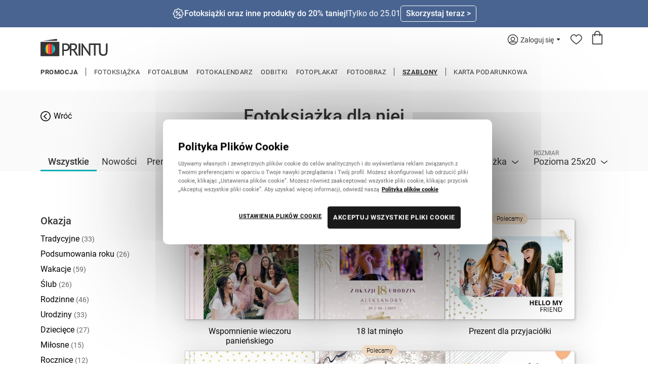

--- FILE ---
content_type: text/html; charset=UTF-8
request_url: https://printu.pl/fotoksiazka/szablony/dla-niej/?format=3
body_size: 30256
content:
<?xml version="1.0" encoding="UTF-8"?>
<!DOCTYPE html PUBLIC "-//W3C//DTD XHTML 1.0 Strict//EN" "http://www.w3.org/TR/xhtml1/DTD/xhtml1-strict.dtd">
<html xmlns="http://www.w3.org/1999/xhtml" lang="pl" xml:lang="pl">
<head><script>(function(w,i,g){w[g]=w[g]||[];if(typeof w[g].push=='function')w[g].push(i)})
(window,'GTM-PN8HQHN','google_tags_first_party');</script><script>(function(w,d,s,l){w[l]=w[l]||[];(function(){w[l].push(arguments);})('set', 'developer_id.dY2E1Nz', true);
		var f=d.getElementsByTagName(s)[0],
		j=d.createElement(s);j.async=true;j.src='/gotm/';
		f.parentNode.insertBefore(j,f);
		})(window,document,'script','dataLayer');</script>
<meta http-equiv="Content-Type" content="text/html; charset=UTF-8"/>
<meta http-equiv="Content-Language" content="pl"/>
<link rel="dns-prefetch" href="//printu.pl">
<link rel="preconnect" href="https://fonts.gstatic.com">
<meta http-equiv="X-UA-Compatible" content="IE=Edge">
<title>Fotoksiążka dla Niej | Poznaj szablony | PRINTU</title>
<meta name="Description" content="Szablony fotoksiążki Printu, zaprojektowane z myślą o kobietach, to idealna propozycja prezentu na każdą okazję dla przyjaciółki, siostry czy drugiej połówki!"/>
<meta name="robots" content="index, follow"/>
<link rel="canonical" href="https://printu.pl/fotoksiazka/szablony/dla-niej/"/>
<meta name="google-site-verification" content="GkWgNgHQfH_99K1jqIti13j4DpGsq7ApODP6JjPsnmE"/>
<link rel="shortcut icon" href="https://printu.pl/static/templates/printu/img/favicon.ico"/>
<meta name="sentry-trace" content="9a2f995cf484440d818f7e3d01336771-78f256284b644de6-0"/>
<meta http-equiv="origin-trial" content="[base64]">
<style>@font-face{font-family:'Roboto';font-style:normal;font-weight:100;font-display:swap;src:local('') , url(/static/templates/printu/fonts/custom/roboto-v29-latin-ext_latin-100.woff2) format('woff2') , url(/static/templates/printu/fonts/custom/roboto-v29-latin-ext_latin-100.woff) format('woff')}@font-face{font-family:'Roboto';font-style:normal;font-weight:300;font-display:swap;src:local('') , url(/static/templates/printu/fonts/custom/roboto-v29-latin-ext_latin-300.woff2) format('woff2') , url(/static/templates/printu/fonts/custom/roboto-v29-latin-ext_latin-300.woff) format('woff')}@font-face{font-family:'Roboto';font-style:normal;font-weight:400;font-display:swap;src:local('') , url(/static/templates/printu/fonts/custom/roboto-v29-latin-ext_latin-regular.woff2) format('woff2') , url(/static/templates/printu/fonts/custom/roboto-v29-latin-ext_latin-regular.woff) format('woff')}@font-face{font-family:'Roboto';font-style:normal;font-weight:500;font-display:swap;src:local('') , url(/static/templates/printu/fonts/custom/roboto-v29-latin-ext_latin-500.woff2) format('woff2') , url(/static/templates/printu/fonts/custom/roboto-v29-latin-ext_latin-500.woff) format('woff')}@font-face{font-family:'Roboto';font-style:normal;font-weight:700;font-display:swap;src:local('') , url(/static/templates/printu/fonts/custom/roboto-v29-latin-ext_latin-700.woff2) format('woff2') , url(/static/templates/printu/fonts/custom/roboto-v29-latin-ext_latin-700.woff) format('woff')}html,body{overscroll-behavior-x:none}html{height:100%;background:#f7f7f7}*{padding:0;margin:0;border:0;text-size-adjust:none;-webkit-text-size-adjust:none;-ms-text-size-adjust:none;-moz-text-size-adjust:none}body{text-align:left;font:12px Roboto,arial,tahoma,verdana,sans-serif;color:#000;background:#f7f7f7;height:100%}body.noscroll{position:fixed;width:100%;top:0}body.stop-scrolling{overflow:hidden}body.white{background:#fff}a{text-decoration:none;color:#1f98c5}a:hover,input.button1:hover{text-decoration:underline}ul{list-style:none}input[type="submit"]{-webkit-appearance:none}.opacity30{opacity:.3;filter: Alpha(Opacity=30)}.opacity50{opacity:.5;filter: Alpha(Opacity=50)}.opacity70{opacity:.7;filter: Alpha(Opacity=70)}.clear{display:block;clear:both;height:0}body>img{position:absolute}.wrapper{position:relative;min-height:100%;min-width:1120px}.wrapper.small{overflow:hidden;height:600px;min-height:600px}.header{position:relative}.imagebg{position:fixed;top:0;left:50%;display:none}body.img .imagebg{display:block}.imagebg img{position:relative;left:-50%}.headbg{position:absolute;top:0;left:0;right:0;z-index:1;height:125px;background:#fff}.headbg .belt{display:none;width:100%;height:13px;position:absolute;left:0;right:0;z-index:3;bottom:-13px;background:url(/img/Sdhm92JUMdmmq2lf3L5cRx/belt4.png) repeat 0 0}body.white .headbg{background:#e4e4e4}body.img .headbg .belt{display:none}.wrapper>.header>header{width:1120px;height:125px;margin:auto;position:relative}.logo{display:block;width:133px;height:35px;position:absolute;z-index:2;left:0;top:23px}.logo-white{display:none}.logo .icon{display:none}.logo-birthday .icon{display:block;position:absolute;top:-5px;right:-25px}.loginbar{position:absolute;z-index:12;top:0;right:0;font:400 14px/16px Roboto,arial;color:#353635;display:flex}.loginbar a{color:#353635}.light .loginbar,.light .loginbar a{color:#fff}.loginbar a.cart,.loginbar a.cart:hover{height:42px;width:42px;text-decoration:none;background:transparent;position:relative}.loginbar a.cart i{display:block;filter:invert(19%) sepia(5%) saturate(146%) hue-rotate(71deg) brightness(100%) contrast(94%);position:absolute;top:7px;left:11px}.light .loginbar a.cart i{filter:invert(99%) sepia(84%) saturate(90%) hue-rotate(248deg) brightness(117%) contrast(100%)}.loginbar a.cart .amount{position:absolute;top:22px;left:19px;background-color:#00aeb5;border:1px #fff solid;width:15px;height:15px;border-radius:100%;color:#fff;font-family:Roboto,Tahoma,arial,sans-serif;font-size:10px;font-weight:500;line-height:15px;text-align:center}.loginbar a.fav,.loginbar a.fav:hover{height:42px;width:42px;text-decoration:none;background:transparent;position:relative}.loginbar a.fav i{display:block;filter:invert(19%) sepia(5%) saturate(146%) hue-rotate(71deg) brightness(100%) contrast(94%);position:absolute;top:14px;left:10px}.light .loginbar a.fav i{filter:invert(99%) sepia(84%) saturate(90%) hue-rotate(248deg) brightness(117%) contrast(100%)}.loginbar a.fav .dot{position:absolute;top:12px;left:28px;background-color:#f04a49;border:1px #fff solid;width:6px;height:6px;border-radius:100%;display:none}.loginbar a.fav .dot.active{display:block}#mobile-menu-ico{position:absolute;top:9px;left:3px;transform:scale(.4763);display:none;height:42px}.loginbar .user-menu{position:relative}.loginbar .user-menu .button{padding:17px 22px 9px 26px;cursor:pointer;background-image:url(data:image/svg+xml,<svg\ width=\"5.923\"\ height=\"4.414\"\ xmlns=\"http://www.w3.org/2000/svg\"><path\ d=\"M2.185\ 4.045.224\ 1.63A1\ 1\ 0\ 0\ 1\ 1\ 0h3.923A1\ 1\ 0\ 0\ 1\ 5.7\ 1.63L3.738\ 4.046a1\ 1\ 0\ 0\ 1-1.553\ 0Z\"\ fill=\"%23353635\"\ fill-rule=\"evenodd\"/></svg>);background-repeat:no-repeat;background-position:calc(100% - 10px) 22px;-webkit-touch-callout:none;-webkit-user-select:none;-khtml-user-select:none;-moz-user-select:none;-ms-user-select:none;user-select:none}.light .loginbar .user-menu .button{background-image:url(data:image/svg+xml,<svg\ width=\"5.923\"\ height=\"4.414\"\ xmlns=\"http://www.w3.org/2000/svg\"><path\ d=\"M2.185\ 4.045.224\ 1.63A1\ 1\ 0\ 0\ 1\ 1\ 0h3.923A1\ 1\ 0\ 0\ 1\ 5.7\ 1.63L3.738\ 4.046a1\ 1\ 0\ 0\ 1-1.553\ 0Z\"\ fill=\"%23fff\"\ fill-rule=\"evenodd\"/></svg>)}.loginbar .user-menu .button i{display:block;filter:invert(19%) sepia(5%) saturate(146%) hue-rotate(71deg) brightness(100%) contrast(94%);position:absolute;top:14px;left:0}.light .loginbar .user-menu .button i{filter:invert(99%) sepia(84%) saturate(90%) hue-rotate(248deg) brightness(117%) contrast(100%)}.loginbar .user-menu .dropdown{position:absolute;top:45px;right:-84px;border-radius:4px;background-color:#f8f8f8;border:1px #d9d9d9 solid;width:197px;box-shadow:2px 2px 4px 0 rgba(155,155,155,.10) , 4px 4px 40px 10px rgba(156,156,156,.25);padding:3px 0 1px;color:#353635}.loginbar .user-menu .dropdown a{color:#353635}.loginbar .user-menu .dropdown::before{content:"";position:absolute;left:96px;top:-5px;width:8px;height:8px;border:1px #d9d9d9 solid;border-radius:2px;transform:rotate(-45deg);background-color:#f8f8f8}.loginbar .user-menu .dropdown::after{content:"";position:absolute;left:94px;top:0;width:14px;height:7px;background-color:#f8f8f8}.loginbar .user-menu .dropdown ul{list-style:none;padding:0;margin:0}.loginbar .user-menu .dropdown li{display:block;padding:12px 20px;border-bottom:1px #efefef solid}.loginbar .user-menu .dropdown li:last-child{border-bottom:0}.loginbar .user-menu .dropdown li.login-links{font-weight:700}.loginbar .user-menu .backdrop{display:none}.loginbar .login-links-mobile{margin:0 20px 20px;border-top:1px rgba(53,54,53,.05) solid;padding:10px 0 0;display:flex;flex-direction:column;gap:15px}.loginbar .login-links-mobile .label{font:400 18px/36px Roboto,arial;color:#151515;flex-basis:100%;text-align:center}.loginbar .login-links-mobile .label b{font-weight:500}.loginbar .login-links-mobile .buttons{flex-basis:100%;display:flex;justify-content:space-between}.loginbar .login-links-mobile .buttons a{background:#fff;border:1px solid #eee;border-radius:4px;height:34px;padding:0 20px;font:400 16px/34px Roboto,arial;color:#151515;text-align:center}.loginbar .login-links-mobile .buttons a.button-cyan{background:#00aeb5;border-color:#00aeb5;color:#fff}.loginbar .login-links-mobile .buttons a:first-child:last-child{margin:auto}.menu{position:absolute;z-index:10;top:76px;left:0;letter-spacing:.5px}.menu>ul{margin:0 -8px;display:flex;flex-wrap:wrap}.menu li{font:400 13px Roboto,arial;text-transform:uppercase}.menu li.with-separator{display:flex}.menu li.with-separator::after{content:"│";line-height:16px;margin:4px 3px 0 4px;color:#353635}.menu li.with-separator:last-child:after{display:none}.menu li.only_mobile{display:none}.menu a{color:#353635}.menu a.active{font:600 13px/16px Roboto,arial;text-decoration:underline}.menu>ul>li>a{line-height:16px;display:block;border-left:8px transparent solid;border-right:8px transparent solid;border-top:5px transparent solid}.menu a .badge{display:none}.submenu_wrapper{position:relative;height:30px}.desktop .submenu_wrapper{display:none!important}.submenu{height:30px;background:rgba(0,0,0,.0);color:#000;position:relative;z-index:4;border-bottom:3px solid #fff;max-width:1120px;margin:auto}.submenu_wrapper .color{position:absolute;top:1px;left:40%;margin-left:-490px;background:#fff;z-index:5}.szablony-section .submenu{border-bottom:0}.submenu:not(.floating) {background:rgba(0,0,0,.0);border-bottom:0}.submenu.floating{position:fixed;width:980px;top:0;left:calc(50% - 495px);background:url(/img/Sdhm92JUMdmmq2lf3L5cRx/menu2.png) repeat 0 0;color:#fff;padding:0 5px}.submenu h1,.submenu .breadcrumbs{float:left;font:300 14px/21px Roboto,arial;margin:5px 0 0}.submenu.floating h1,.submenu.floating .breadcrumbs{}.submenu h1 a,.submenu .breadcrumbs a{display:inline}.photoalbum .submenu:not(.floating) h1, .photoalbum .submenu:not(.floating) .breadcrumbs,
.fotoalbum-section .submenu:not(.floating) h1, .fotoalbum-section .submenu:not(.floating) .breadcrumbs {}.submenu .breadcrumbs .core-text{display:inline}.submenu ul{float:right;padding:0;height:30px}.submenu li{height:33px;float:left;padding:0 6px;font:300 14px/21px Roboto,arial}.submenu li:last-child{padding-right:0}.submenu a{color:#000;display:block;height:25px;padding:5px 0 0}.submenu.floating a{color:#fff}.photoalbum .submenu:not(.floating) a,
.fotoalbum-section .submenu:not(.floating) a {color:#000}.submenu a.active{border-bottom:3px solid #00aeb6;text-decoration:none}.photoalbum .submenu a.active,.fotoalbum-section .submenu a.active{border-bottom:3px solid #00aeb6}.content{width:1120px;margin:0 auto;padding:0 0 0 0;position:relative;z-index:2}.left{width:659px;float:left;margin:0 20px 0 0}.right{width:310px;float:left}.mailing{width:100%;height:55px;background:#1d1d1d;font:300 16px Roboto,arial;color:#fff}.mailing b{font:500 16px Roboto,arial}.mailing .center{width:1120px;margin:auto;overflow:hidden;position:relative}.mailing p{float:left;padding:17px 0 0}.mailing form{float:right;padding:13px 0 0}.mailing input[type="text"],.mailing input[type="email"]{float:left;margin:0 5px 0 0;font:400 14px Roboto,arial;color:#1d1d1d;padding:0 10px;height:30px;background:#fff;width:180px;border-radius:2px}.mailing input::-webkit-input-placeholder{color:#bdbdbd}.mailing input:-moz-placeholder{color:#bdbdbd}.mailing input::-moz-placeholder{color:#bdbdbd}.mailing input:-ms-input-placeholder{color:#bdbdbd}.mailing .button1{height:30px;padding:0 14px;box-shadow:0 0;background:#00b4b5;border-color:#00b4b5;color:#fff;border-radius:2px}.desktop .mailing .button1{transform:scale(1);transition:transform .15s}.desktop .mailing .button1:hover{text-decoration:none;background:#33bec4}.desktop .mailing .button1:active{transform:scale(.98)}.bar{margin:0 0 12px;color:#000;font:24px Roboto,arial;position:relative;overflow:hidden}.bar.b5{background:#fff url(/img/Sdhm92JUMdmmq2lf3L5cRx/bar5.png) repeat-y right 0;color:#353535}.bar.b6{background:#fffbcb;padding:10px 14px;text-transform:none;font-size:13px;line-height:25px;margin-top:-17px}.bar a:not(.button1):not(.button2) {color:#000}.bar .button2{color:#fff;float:right;height:35px;line-height:35px;font-size:16px}.bar span{color:#000;font:400 14px Roboto,arial;text-transform:uppercase;position:absolute;top:6px;right:10px}.bar span a{color:#353635}.bar small{font-size:24px}.bar i{font-style:normal}.bar p{margin-top:8px;font:300 16px/22px Roboto,arial;text-transform:none}.button1{display:block;float:left;font:400 12px/26px Roboto,arial;height:26px;text-transform:uppercase;color:#3b3b3b;padding:0 10px;background:#fff;border:1px #b2b2b2 solid;overflow:hidden;position:relative;cursor:pointer;border-radius:2px;-moz-appearance:none;-webkit-appearance:none}.desktop .button1{transform:scale(1);transition:transform .15s}.desktop .button1:active{transform:scale(.98)}input.button1{height:28px;line-height:28px}.button1.del{width:21px;height:28px;background:transparent;border:0;padding:0;display:flex;align-items:center;justify-content:center}.button1.del i{display:block;filter:invert(19%) sepia(5%) saturate(146%) hue-rotate(71deg) brightness(100%) contrast(94%)}.button1.blue,.button2.blue{color:#1f98c5}.button1.red{color:#ee282d}.button2{display:block;float:left;font:400 22px/50px Roboto,arial;color:#fff;padding:0 30px;height:50px;background:#00aeb6;position:relative;cursor:pointer;border-radius:4px;-moz-appearance:none;-webkit-appearance:none}.desktop .button2{transform:scale(1);transition:transform .15s}.desktop .button2:not(.disabled):active {transform:scale(.98)}.button2.btn-v2{background:#00aeb6;text-shadow:0 0;min-width:190px;text-align:center}.button2:hover,.button2.btn-v2:hover{text-decoration:none;background:#32bec4}.button2.btn-v2.disabled{background:#ebebeb;color:#b1b1b1;cursor:default}.button2.disabled:hover,.button2.btn-v2.disabled:hover{text-decoration:none;background:#ebebeb}.button2 .cloud{display:none;position:absolute;right:-212px;top:50%;transform:translateY(-50%);background:#363636;font:300 12px Roboto,arial;color:#fff;border-radius:4px;text-align:left}.button2 .cloud.invert{right: calc(100% + 12px)}.button2 .cloud:before{content:"";position:absolute;left:-4px;top:calc(50% - 4px);background:#363636;width:8px;height:8px;transform:rotate(-45deg)}.button2 .cloud.invert:before{left:auto;right:-4px}.button2:hover .cloud{display:block}.mobile .button2:hover .cloud{display:none}.mobile .button2.disabled:hover .cloud{display:block}.button2 .cloud span{display:block;width:140px;padding:11px 15px}.button4{float:left;background:#00aeb5;border:1px solid #00aeb5;color:#fff;font:12px/26px Roboto,arial;padding:0 10px;height:26px;text-transform:uppercase;cursor:pointer;text-align:center;border-radius:0;-moz-appearance:none;-webkit-appearance:none;border-radius:2px}.desktop .button4{transform:scale(1);transition:transform .15s}.desktop .button4:active{transform:scale(.98)}input.button4{height:28px;line-height:28px}.button4.red{background:#ee282d;border-color:#ee282d}.button4.yellow{background:#f4bb16;border-color:#f4bb16}.button4:hover{opacity:.8;text-decoration:none}input.error,textarea.error{border:1px #ed211d solid}.message_container{position:fixed;z-index:100;top:0;left:0;right:0;width:100%;overflow:visible}.message{padding:15px;background:#fbbc2e;color:#000;position:absolute;top:0;left:0;right:0;z-index:999}.mobile .message{padding:15px 20px}.message_center{min-height:45px;display:flex;max-width:1120px;margin:auto;align-items:center}.mobile .message_center{min-height:38px;align-items:flex-start}.mobile .message_short .message_center{align-items:center}.message .close{display:block;margin-left:30px}.message .close i{display:block}.mobile .message .close{margin-top:5px}.mobile .message.message_short .close{margin-top:-3px}.message_content{flex-grow:1}.message strong{display:block;font:400 18px Roboto,arial;text-transform:none}.message p{font:300 16px Roboto,arial;margin-top:2px}.message a{color:#000;text-decoration:underline}.message.success a,.message.error a{color:#fff}.message.success{background:#3ba757;color:#fff}.message.error{background:#e9463d;color:#fff}.message.warning{background:#fbbc2e;color:#000}.msg_container{background:rgba(238,234,231,.95);position:fixed;z-index:9;bottom:10px;left:50%;overflow:visible;width:calc(100% - 40px);max-width:990px;border-radius:25px;align-items:center;transform:translateX(-50%)}.msg{color:#000;font:15px/20px Roboto,arial;margin:auto;padding:16px 20px;text-align:center}.msg .x{float:right}.msg a{color:#000;text-decoration:underline}.msg p{padding:0}.msgbox_1{padding:6px 0 7px;width:100%;background-color:#f5f2ed;position:relative}.mobile_msg_container{background:rgba(238,234,231,.95);box-shadow:0 1px 3px 0 rgba(0,0,0,.10);border-radius:20px;height:50px;padding:0 15px 0 20px;display:flex;align-items:center;justify-content:flex-start;position:fixed;bottom:20px;left:20px;right:20px;z-index:9;color:#000}.mobile_msg_container .icon-save{margin:0 10px 0 0}.mobile_msg_container .text{font-size:14px;line-height:16px;font-weight:500}.mobile_msg_container .cta{font-size:14px;line-height:16px;font-weight:400;margin:0 0 0 auto}.mobile_msg_container .icon-back{transform:rotate(180deg) scale(.55);margin-left:5px}.mobile_msg_container .overlay-link{position:absolute;top:0;bottom:0;left:0;right:0}.promobox_3 ~ .msgbox_1,
.promobox_4 ~ .msgbox_1 {display:none}.msgbox_1 .center{color:#fff;font-size:14px;font-weight:300;max-width:1120px;margin:auto}.msgbox_1 a{color:#000;display:block}.promobox_3{padding:6px 0 7px;width:100%;background-color:#f5f2ed;position:relative}.promobox_3.sticky{position:sticky;top:0;z-index:99}.promobox_3 .center{color:#37342e;font-size:14px;font-weight:300;max-width:1120px;margin:auto}.promobox_3 a{color:#37342e}.promobox_3 a:hover{text-decoration:none}.promobox_3 b{font-weight:400}.promobox_3 b:first-child{font-weight:500}.promobox_3 .splide:not(.is-active) .splide__slide:not(:first-child) {visibility:hidden;height:0}.promobox_3 .splide.is-active .splide__slide{visibility:visible;height:auto}.editor_layer .flash{position:fixed;top:0;left:0;right:0;bottom:0;background-color:#fafafa;display:flex;align-items:center;justify-content:center;text-align:center}.editor_layer .flash .title{font:400 22px Roboto,arial;max-width:500px;margin:0 auto 20px;text-transform:uppercase}.editor_layer .flash p{font:300 16px/22px Roboto,arial;max-width:350px;margin:0 auto 30px}.editor_layer .flash .btn{font:500 22px Roboto,arial;color:#fff;min-width:250px;padding:18px 30px;background-color:#353635;display:inline-block}.editor_layer .flash .btn:hover{text-decoration:none;background-color:#424242}.splide__list{will-change:auto!important}.dropdown-menu{display:none}html.mobile .crisp-client,html.mobile #crisp-chatbox{z-index:8!important}html.mobile[class*="cc-"] .crisp-client,html.mobile[class*="cc-"] #crisp-chatbox{z-index:11!important}.promobox_4{padding:11px 0;width:100%;position:relative;background-color:#2d2d2d;color:#fff;font-size:16px;line-height:18px;font-weight:400;overflow:hidden}.promobox_4.dark_green_background{background-color:#475845;color:#fff}.promobox_4.light_green_background{background-color:#c1cc9b;color:#353635}.promobox_4.sticky{position:sticky;top:0;z-index:99}.promobox_4 .center{max-width:1120px;margin:auto;display:flex;justify-content:center;align-items:center}.promobox_4 .splide{width:100%}.promobox_4 .splide .splide__list{display:flex}.promobox_4 .splide .splide__slide{opacity:0;min-width:100%}.promobox_4 .splide.is-initialized .splide__slide{opacity:1}.promobox_4 .item{max-width:100%;min-height:100%;margin:auto;display:flex;justify-content:center;align-items:center;text-align:center;flex-wrap:wrap;gap:8px}.mobile .promobox_4 .item{gap:6px;row-gap:4px}.promobox_4 i{width:24px;height:24px;filter:invert(100%) sepia(100%) saturate(1%) hue-rotate(159deg) brightness(109%) contrast(101%)}.promobox_4.dark_green_background i{filter:invert(100%) sepia(100%) saturate(1%) hue-rotate(159deg) brightness(109%) contrast(101%)}.promobox_4.light_green_background i{filter:invert(17%) sepia(6%) saturate(146%) hue-rotate(71deg) brightness(91%) contrast(85%)}.promobox_4 a{color:#fff}.promobox_4.dark_green_background a{color:#fff}.promobox_4.light_green_background a{color:#353635}.promobox_4 a:hover{text-decoration:none}.promobox_4 b{font-weight:500}.promobox_4 .text{display:flex;align-items:center;justify-content:center;text-align:center;gap:8px}.mobile .promobox_4 .text{flex-basis:100%}.promobox_4 .cta{padding:6px 10px;border:1px solid #fff;border-radius:5px;font-weight:500}.promobox_4.dark_green_background .cta{border-color:#fff}.promobox_4.light_green_background .cta{border-color:#353635}.promobox_4.dark_green_background.solid_cta .cta{border-color:#ed4b48;background-color:#ed4b48}.promobox_4.light_green_background.solid_cta .cta{border-color:#f8bc4a;background-color:#f8bc4a}.promobox_4 .clock{display:flex;align-items:center;gap:4px}.promobox_4 .clock span{padding:7px;background:rgba(255,255,255,.4);border-radius:5px;min-width:18px}.promobox_4 .line{border:0;width:1px;height:14px;background-color:#fff}.promobox_4.dark_green_background .line{background-color:#fff}.promobox_4.light_green_background .line{background-color:#353635}@media only screen and (max-width:1160px){.center{max-width:calc(100% - 40px)!important}.wrapper>.header>header{width:calc(100% - 40px);margin-left:20px;margin-right:20px}.submenu{width:calc(100% - 40px);margin-left:20px;margin-right:20px}.msg.only_desktop{display:none!important}}@media only screen and (max-width:920px){.mailing span{display:none}.mailing form{max-width:calc(100% - 295px)}.mailing input[type="text"],.mailing input[type="email"]{max-width:calc(100% - 102px)}}@media only screen and (max-width:767px){.headbg{display:none}.wrapper>.header{height:60px}.wrapper>.header>header{height:60px;margin:auto;width:100%;position:absolute;top:0;left:0;background:none;z-index:11}.wrapper>.header>header .bg{position:absolute;top:0;bottom:0;left:0;right:0}.head{height:auto;min-height:60px;z-index:11}.head .bg{position:absolute;top:0;bottom:0;left:0;right:0}.head .center{max-width:100%!important}.wrapper>.header>header .logo,.head .logo{top:14px;left:62px;z-index:12;width:fit-content;height:fit-content}.wrapper>.header>header .logo-white,.head .logo-white{display:none!important}.wrapper>.header>header .logo-dark,.head .logo-dark{display:block!important}.wrapper>.header>header .logo svg,.head .logo svg{display:block}.loginbar{top:7px;right:5px}.loginbar a.cart,.loginbar a.cart:hover{width:48px;height:48px;position:absolute;top:0;right:0}.loginbar a.cart i{left:12px;top:7px}.loginbar a.cart .amount{left:20px;top:22px}.loginbar a.fav,.loginbar a.fav:hover{width:48px;height:48px;position:absolute;top:0;right:43px}.loginbar a.fav i{left:12px}.loginbar a.fav .dot{left:30px}.loginbar .user-menu .button{width:48px;height:48px;position:absolute;top:0;right:85px;padding:0;background:none}.light .loginbar .user-menu .button{background:none}.loginbar .user-menu .button i{top:13px;left:13px}.loginbar .user-menu .button .label{display:none}.loginbar .user-menu .dropdown{top:48px;right:-5px;z-index:2;background-color:#fff;border-right:0;border-left:0;width:100vw;border-radius:0 0 4px 4px;box-shadow:2px 2px 4px 0 rgba(155,155,155,.10) , 4px 4px 40px 10px rgba(156,156,156,.25);padding:0}.loginbar .user-menu .dropdown::before{left:auto;right:108px;background-color:#fff}.loginbar .user-menu .dropdown::after{left:auto;right:106px;background-color:#fff}.loginbar .user-menu .backdrop{display:block;content:"";position:absolute;top:50px;right:-5px;width:100vw;height:100vh;background:rgba(0,0,0,.60)}.loginbar .user-menu .dropdown[style="display: none;"]+.backdrop{display:none}.loginbar .user-menu .dropdown ul{padding:20px}.loginbar .user-menu .dropdown ul li{padding:0;border-bottom:0;font-size:0;line-height:0}.loginbar .user-menu .dropdown ul a{display:block;padding:0 30px 0 5px;color:#151515;font-size:18px;line-height:38px;background-image:url(data:image/svg+xml,<svg\ width=\"8\"\ height=\"14\"\ xmlns=\"http://www.w3.org/2000/svg\"><path\ d=\"M8\ 7a.995.995\ 0\ 0\ 0-.293-.706L1.705.292A.999.999\ 0\ 0\ 0\ .293\ 1.705L5.589\ 7\ .293\ 12.295a.998.998\ 0\ 1\ 0\ 1.412\ 1.413l6.002-6.002A.995.995\ 0\ 0\ 0\ 8\ 7Z\"\ fill=\"%23353635\"\ fill-rule=\"nonzero\"/></svg>);background-repeat:no-repeat;background-position:calc(100% - 10px) center}#mobile-menu-ico{display:inline-block;z-index:12}.menu-container{display:none;position:relative;z-index:11;padding:0;background-color:#fff}.menu-container-2{position:relative;display:flex;flex-direction:column}.menu{position:relative;top:0;margin-top:55px;padding:0;flex:1;border-top:1px solid #d9d9d9;box-shadow:2px 2px 4px 0 rgba(155,155,155,.10) , 4px 4px 40px 10px rgba(156,156,156,.25);max-height:calc(100% - 56px)}.menu::before{content:"";position:absolute;left:31px;top:-5px;width:8px;height:8px;border:1px #d9d9d9 solid;border-radius:2px;transform:rotate(-45deg);background-color:#fff}.menu::after{content:"";position:absolute;left:29px;top:0;width:14px;height:7px;background-color:#fff}.menu ul{padding:20px;max-height:calc(100% - 40px);overflow:auto;flex-direction:column;flex-wrap:nowrap;position:relative;z-index:2;margin:0}.menu li{float:none;font-size:18px;margin:0}.menu li.with-separator{padding-bottom:15px;margin-bottom:15px;border-bottom:1px rgba(53,54,53,.05) solid;display:list-item}.menu li.with-separator::after{display:none}.menu a,.menu a:hover,.menu a.active{color:#151515;padding:0;font-size:18px;text-transform:none;display:flex!important;height:38px;line-height:initial!important;align-items:center;font-weight:400;text-decoration:none;border:0!important}.menu a.with-arrow{background-image:url(data:image/svg+xml,<svg\ width=\"8\"\ height=\"14\"\ xmlns=\"http://www.w3.org/2000/svg\"><path\ d=\"M8\ 7a.995.995\ 0\ 0\ 0-.293-.706L1.705.292A.999.999\ 0\ 0\ 0\ .293\ 1.705L5.589\ 7\ .293\ 12.295a.998.998\ 0\ 1\ 0\ 1.412\ 1.413l6.002-6.002A.995.995\ 0\ 0\ 0\ 8\ 7Z\"\ fill=\"%23353635\"\ fill-rule=\"nonzero\"/></svg>);background-repeat:no-repeat;background-position:calc(100% - 10px) center}.menu a .badge{display:block;background-color:#f4d680;border-radius:9.5px;padding:4px 15px;font-size:12px;font-weight:500;line-height:14px;color:#000;margin-left:auto}.menu a.with-arrow .badge{margin-right:33px}.submenu_wrapper:empty{display:none}}@media only screen and (max-width:750px){.msg.only_desktop{display:none!important}}@media only screen and (max-width:560px){.mailing{height:90px}.mailing p{float:none;text-align:center}.mailing form{float:none;width:auto;max-width:none}.mailing input[type="text"],.mailing input[type="email"]{width:calc(100% - 102px)}.banner,.submenu_wrapper{display:none}.msg{padding:0;line-height:68px}.msg p:not(.only_mobile) {display:none}.msg p.only_mobile{display:block!important}}@media only screen and (max-width:400px){.wrapper{min-width:320px}}.grid{display:grid;grid-template-rows:repeat(1,1fr);grid-template-columns:repeat(12,1fr);gap:32px}.grid-5-column{grid-template-columns:repeat(5,1fr)}.grid .g-col-1{grid-column: auto/span 1
}.grid .g-col-2{grid-column: auto/span 2
}.grid .g-col-3{grid-column: auto/span 3
}.grid .g-col-4{grid-column: auto/span 4
}.grid .g-col-5{grid-column: auto/span 5
}.grid .g-col-6{grid-column: auto/span 6
}.grid .g-col-7{grid-column: auto/span 7
}.grid .g-col-8{grid-column: auto/span 8
}.grid .g-col-9{grid-column: auto/span 9
}.grid .g-col-10{grid-column: auto/span 10
}.grid .g-col-11{grid-column: auto/span 11
}.grid .g-col-12{grid-column: auto/span 12
}.grid .g-start-1{grid-column-start:1}.grid .g-start-2{grid-column-start:2}.grid .g-start-3{grid-column-start:3}.grid .g-start-4{grid-column-start:4}.grid .g-start-5{grid-column-start:5}.grid .g-start-6{grid-column-start:6}.grid .g-start-7{grid-column-start:7}.grid .g-start-8{grid-column-start:8}.grid .g-start-9{grid-column-start:9}.grid .g-start-10{grid-column-start:10}.grid .g-start-11{grid-column-start:11}@media (min-width:576px){.grid .g-col-sm-1{grid-column:auto/span 1
    }.grid .g-col-sm-2{grid-column: auto/span 2
    }.grid .g-col-sm-3{grid-column: auto/span 3
    }.grid .g-col-sm-4{grid-column: auto/span 4
    }.grid .g-col-sm-5{grid-column: auto/span 5
    }.grid .g-col-sm-6{grid-column: auto/span 6
    }.grid .g-col-sm-7{grid-column: auto/span 7
    }.grid .g-col-sm-8{grid-column: auto/span 8
    }.grid .g-col-sm-9{grid-column: auto/span 9
    }.grid .g-col-sm-10{grid-column: auto/span 10
    }.grid .g-col-sm-11{grid-column: auto/span 11
    }.grid .g-col-sm-12{grid-column: auto/span 12
    }.grid .g-start-sm-1{grid-column-start:1}.grid .g-start-sm-2{grid-column-start:2}.grid .g-start-sm-3{grid-column-start:3}.grid .g-start-sm-4{grid-column-start:4}.grid .g-start-sm-5{grid-column-start:5}.grid .g-start-sm-6{grid-column-start:6}.grid .g-start-sm-7{grid-column-start:7}.grid .g-start-sm-8{grid-column-start:8}.grid .g-start-sm-9{grid-column-start:9}.grid .g-start-sm-10{grid-column-start:10}.grid .g-start-sm-11{grid-column-start:11}}@media (min-width:768px){.grid .g-col-md-1{grid-column:auto/span 1
    }.grid .g-col-md-2{grid-column: auto/span 2
    }.grid .g-col-md-3{grid-column: auto/span 3
    }.grid .g-col-md-4{grid-column: auto/span 4
    }.grid .g-col-md-5{grid-column: auto/span 5
    }.grid .g-col-md-6{grid-column: auto/span 6
    }.grid .g-col-md-7{grid-column: auto/span 7
    }.grid .g-col-md-8{grid-column: auto/span 8
    }.grid .g-col-md-9{grid-column: auto/span 9
    }.grid .g-col-md-10{grid-column: auto/span 10
    }.grid .g-col-md-11{grid-column: auto/span 11
    }.grid .g-col-md-12{grid-column: auto/span 12
    }.grid .g-start-md-1{grid-column-start:1}.grid .g-start-md-2{grid-column-start:2}.grid .g-start-md-3{grid-column-start:3}.grid .g-start-md-4{grid-column-start:4}.grid .g-start-md-5{grid-column-start:5}.grid .g-start-md-6{grid-column-start:6}.grid .g-start-md-7{grid-column-start:7}.grid .g-start-md-8{grid-column-start:8}.grid .g-start-md-9{grid-column-start:9}.grid .g-start-md-10{grid-column-start:10}.grid .g-start-md-11{grid-column-start:11}}@media (min-width:992px){.grid .g-col-lg-1{grid-column:auto/span 1
    }.grid .g-col-lg-2{grid-column: auto/span 2
    }.grid .g-col-lg-3{grid-column: auto/span 3
    }.grid .g-col-lg-4{grid-column: auto/span 4
    }.grid .g-col-lg-5{grid-column: auto/span 5
    }.grid .g-col-lg-6{grid-column: auto/span 6
    }.grid .g-col-lg-7{grid-column: auto/span 7
    }.grid .g-col-lg-8{grid-column: auto/span 8
    }.grid .g-col-lg-9{grid-column: auto/span 9
    }.grid .g-col-lg-10{grid-column: auto/span 10
    }.grid .g-col-lg-11{grid-column: auto/span 11
    }.grid .g-col-lg-12{grid-column: auto/span 12
    }.grid .g-start-lg-1{grid-column-start:1}.grid .g-start-lg-2{grid-column-start:2}.grid .g-start-lg-3{grid-column-start:3}.grid .g-start-lg-4{grid-column-start:4}.grid .g-start-lg-5{grid-column-start:5}.grid .g-start-lg-6{grid-column-start:6}.grid .g-start-lg-7{grid-column-start:7}.grid .g-start-lg-8{grid-column-start:8}.grid .g-start-lg-9{grid-column-start:9}.grid .g-start-lg-10{grid-column-start:10}.grid .g-start-lg-11{grid-column-start:11}}@media (min-width:1160px){.grid .g-col-xl-1{grid-column:auto/span 1
    }.grid .g-col-xl-2{grid-column: auto/span 2
    }.grid .g-col-xl-3{grid-column: auto/span 3
    }.grid .g-col-xl-4{grid-column: auto/span 4
    }.grid .g-col-xl-5{grid-column: auto/span 5
    }.grid .g-col-xl-6{grid-column: auto/span 6
    }.grid .g-col-xl-7{grid-column: auto/span 7
    }.grid .g-col-xl-8{grid-column: auto/span 8
    }.grid .g-col-xl-9{grid-column: auto/span 9
    }.grid .g-col-xl-10{grid-column: auto/span 10
    }.grid .g-col-xl-11{grid-column: auto/span 11
    }.grid .g-col-xl-12{grid-column: auto/span 12
    }.grid .g-start-xl-1{grid-column-start:1}.grid .g-start-xl-2{grid-column-start:2}.grid .g-start-xl-3{grid-column-start:3}.grid .g-start-xl-4{grid-column-start:4}.grid .g-start-xl-5{grid-column-start:5}.grid .g-start-xl-6{grid-column-start:6}.grid .g-start-xl-7{grid-column-start:7}.grid .g-start-xl-8{grid-column-start:8}.grid .g-start-xl-9{grid-column-start:9}.grid .g-start-xl-10{grid-column-start:10}.grid .g-start-xl-11{grid-column-start:11}}@media (min-width:1360px){.grid .g-col-xxl-1{grid-column:auto/span 1
    }.grid .g-col-xxl-2{grid-column: auto/span 2
    }.grid .g-col-xxl-3{grid-column: auto/span 3
    }.grid .g-col-xxl-4{grid-column: auto/span 4
    }.grid .g-col-xxl-5{grid-column: auto/span 5
    }.grid .g-col-xxl-6{grid-column: auto/span 6
    }.grid .g-col-xxl-7{grid-column: auto/span 7
    }.grid .g-col-xxl-8{grid-column: auto/span 8
    }.grid .g-col-xxl-9{grid-column: auto/span 9
    }.grid .g-col-xxl-10{grid-column: auto/span 10
    }.grid .g-col-xxl-11{grid-column: auto/span 11
    }.grid .g-col-xxl-12{grid-column: auto/span 12
    }.grid .g-start-xxl-1{grid-column-start:1}.grid .g-start-xxl-2{grid-column-start:2}.grid .g-start-xxl-3{grid-column-start:3}.grid .g-start-xxl-4{grid-column-start:4}.grid .g-start-xxl-5{grid-column-start:5}.grid .g-start-xxl-6{grid-column-start:6}.grid .g-start-xxl-7{grid-column-start:7}.grid .g-start-xxl-8{grid-column-start:8}.grid .g-start-xxl-9{grid-column-start:9}.grid .g-start-xxl-10{grid-column-start:10}.grid .g-start-xxl-11{grid-column-start:11}}</style>
<style>html,body{background:#fff}.content{background:#fff;padding:0;position:static}.content.detal{width:100%}html.ulubione-section,.ulubione-section body,.ulubione-section .content{background:#f8f8f8}body .wrapper>header{margin-bottom:0}.btn{line-height:50px;height:50px;padding:0 24px;font-family:Roboto,Tahoma,arial,sans-serif;font-size:22px;font-weight:400;display:inline-block;cursor:pointer;text-align:center;border-radius:4px}.desktop .btn{transform:scale(1);transition:transform .15s}.desktop .btn:hover{text-decoration:none}.desktop .btn:active{transform:scale(.98)}.btn-green{color:#fff;background-color:#00aeb5}.btn-green:hover{background-color:#32bdc3}.section{position:relative}.section .center{position:relative;max-width:1120px;margin:auto}.section .splide__arrow{cursor:pointer;width:50px;height:50px;border-radius:100%;background-color:rgba(255,255,255,.9);box-shadow:0 1px 3px 0 rgba(0,0,0,.10);background-repeat:no-repeat;opacity:1!important;transform:none;margin-top:-25px;transition:transform .2s}.section .splide__arrow:hover{transform:scale(1.15)}.section .splide__arrow--prev{background-position:17px center;background-image:url(data:image/svg+xml,<svg\ xmlns=\"http://www.w3.org/2000/svg\"\ width=\"13\"\ height=\"22\"><path\ fill=\"%23353635\"\ fill-rule=\"evenodd\"\ stroke=\"%23363636\"\ stroke-dasharray=\"0,0\"\ d=\"m12.022\ 19.947-8.903-8.862\ 8.978-8.937-1.072-1.067L1\ 11.085l9.95\ 9.905z\"/></svg>)}.section .splide__arrow--next{background-position:20px center;background-image:url(data:image/svg+xml,<svg\ xmlns=\"http://www.w3.org/2000/svg\"\ width=\"13\"\ height=\"22\"><path\ fill=\"%23353635\"\ fill-rule=\"evenodd\"\ stroke=\"%23363636\"\ stroke-dasharray=\"0,0\"\ d=\"m1.075\ 19.947\ 8.903-8.862L1\ 2.148l1.072-1.067\ 10.025\ 10.004-9.95\ 9.905z\"/></svg>)}.section .splide__arrow svg{display:none}.themes-catalog{position:relative;background:#fff;width:1305px;left:-85px}.similar{padding:30px 0 0;position:relative;background:#fff}.themes-catalog.favorite-themes{width:100%;left:0;background:#f8f8f8;padding-top:50px}.mobile .themes-catalog.favorite-themes{padding-top:0}.themes-catalog:not(.favorite-themes) .grid {gap:19px;row-gap:0}.themes-catalog .back-to-top{position:-webkit-sticky;position:-moz-sticky;position:-o-sticky;position:-ms-sticky;position:sticky;top:40px;margin:0 0 40px -15px;font:400 16px/30px Roboto,Tahoma,arial,sans-serif;box-shadow:6px 0 0 0 #58b9c5 inset;padding:0 0 0 15px;cursor:pointer;width:100%}.themes-catalog .col-left{position:-webkit-sticky;position:-moz-sticky;position:-o-sticky;position:-ms-sticky;position:sticky;top:10px;position:static;width:100%}.themes-catalog .col-left .nav2{max-height:none!important;padding-top:84px}.themes-catalog h1,.themes-catalog h2,.themes-catalog h3{font:400 24px Roboto,Tahoma,arial,sans-serif;padding:0 0 10px}.mobile .themes-catalog.favorite-themes h1{background-color:#fff;padding-top:20px;padding-bottom:20px}.themes-catalog p{font:300 16px/24px Roboto,Tahoma,arial,sans-serif;padding:0 0 20px}.similar p{font:300 16px/24px Roboto,Tahoma,arial,sans-serif;padding:0 0 20px}.themes-catalog-filters{display:flex;align-items:flex-end}.themes-catalog-filters .filters{margin:auto auto 0 0;display:flex;gap:20px}.themes-catalog-filters .filters-item a{display:block;text-align:center;padding:8px 10px 5px;color:#363636;font-size:18px;line-height:28px}.themes-catalog-filters .filters-item a.active{text-decoration:none!important;box-shadow:0 -3px 0 0 #00aeb5 inset;color:#363636;text-shadow:.1px .1px #363636 , -.1px -.1px #363636;padding:8px 15px 5px}.filter-dropdown{position:relative;margin-bottom:5px;margin-left:40px}.filter-dropdown.only_rwd{display:none}.filter-dropdown-button{height:38px;padding-right:23px;display:flex;flex-direction:column;justify-content:flex-end;position:relative;background-image:url(data:image/svg+xml,<svg\ width=\"13\"\ height=\"6.094\"\ xmlns=\"http://www.w3.org/2000/svg\"><path\ d=\"M6.129\ 5.96a.578.578\ 0\ 0\ 0\ .742\ 0l5.92-4.936a.578.578\ 0\ 0\ 0-.74-.89L6.5\ 4.762.95.134a.58.58\ 0\ 0\ 0-.742.89L6.13\ 5.959Z\"\ fill=\"%23000\"\ fill-rule=\"evenodd\"/></svg>);background-repeat:no-repeat;background-position:right 22px;cursor:pointer}.filter-dropdown-label{position:absolute;left:0;top:0;font-size:12px;line-height:14px;color:#757575;text-transform:uppercase}.filter-dropdown-value{display:block;font-size:18px;line-height:28px;color:#363636}.filter-dropdown-dropdown{display:none;position:absolute;z-index:2;top: calc(100% + 7px);left:-20px;min-width: calc(100% + 30px);border-radius:10px;background:#f8f8f8;border:1px solid #d9d9d9;box-shadow:2px 2px 4px 0 rgba(155,155,155,.10) , 4px 4px 40px 10px rgba(156,156,156,.25)}.filter-dropdown-dropdown::before{content:"";position:absolute;left:calc(50% - 4px);top:-5px;width:8px;height:8px;border:1px #d9d9d9 solid;border-radius:2px;transform:rotate(-45deg);background-color:#f8f8f8}.filter-dropdown-dropdown::after{content:"";position:absolute;left:calc(50% - 7px);top:0;width:14px;height:7px;background-color:#f8f8f8}.filter-dropdown-item{position:relative;z-index:2}.filter-dropdown-item:not(:first-child) {border-top:1px #efefef solid}.filter-dropdown-link{padding:5px 19px;color:#000;font-size:16px;line-height:40px;display:block}.filter-dropdown-link.active{font-weight:700}.filter-dropdown.active .filter-dropdown-dropdown{display:block}.themes-catalog-amounts{margin:40px 0 0;font-weight:500;font-size:16px;color:#000;line-height:14px}.themes-catalog-nav{padding-top:30px;background-color:#fafafa;position:relative}.themes-catalog-nav::before{content:"";width: calc(100vw + 30px);position:absolute;top:0;bottom:0;left:50%;transform:translateX(-50%);background-color:#fafafa}.themes-catalog-nav>*{position:relative}.themes-catalog-nav .themes-catalog-title{padding:0 75px;margin-bottom:45px;text-align:center;font-family:Roboto;font-size:36px;color:#363636;font-weight:500;line-height:42px;position:relative;left:-7.5px}.themes-catalog-nav .back-button{position:absolute;left:0;top:41px;height:20px;font-size:16px;color:#000;line-height:20px;padding-left:26px;z-index:2;background-image:url(data:image/svg+xml,<svg\ width=\"20.006\"\ height=\"20\"\ xmlns=\"http://www.w3.org/2000/svg\"><path\ d=\"M10.007\ 0C4.493\ 0\ 0\ 4.485\ 0\ 10c0\ 5.513\ 4.493\ 10\ 10.007\ 10\ 5.514\ 0\ 9.999-4.487\ 9.999-10\ 0-5.515-4.485-10-10-10Zm0\ 1.533a8.453\ 8.453\ 0\ 0\ 1\ 8.46\ 8.466\ 8.45\ 8.45\ 0\ 0\ 1-8.46\ 8.462A8.456\ 8.456\ 0\ 0\ 1\ 1.539\ 10a8.46\ 8.46\ 0\ 0\ 1\ 8.468-8.466Zm1.918\ 3.464a.77.77\ 0\ 0\ 0-.555.199L6.275\ 9.813a.77.77\ 0\ 0\ 0\ 0\ 1.14l5.095\ 4.618a.77.77\ 0\ 0\ 0\ 1.033-1.142L7.94\ 10.385l4.464-4.047a.77.77\ 0\ 0\ 0\ .051-1.085.77.77\ 0\ 0\ 0-.529-.256Z\"\ fill=\"%23000\"\ fill-rule=\"evenodd\"/></svg>);background-repeat:no-repeat;background-position:0 center}.themes-catalog .format{padding:40px 0 50px;background:#fff}.themes-catalog.favorite-themes .format{background:#f8f8f8;padding:20px 0 50px}.mobile .themes-catalog.favorite-themes .format{padding-bottom:30px}.themes-catalog .nav2 strong{color:#353635;display:block;font:500 20px/28px Roboto,Tahoma,arial,sans-serif;padding:0 0 7px 0}.themes-catalog .nav2 ul{margin-bottom:30px;width: calc(100% + 15px);margin-left:-15px}.themes-catalog .nav2 ul.categories{overflow-y:auto;max-height:none!important;scrollbar-color:#898989 #f6f8f8;scrollbar-width:thin;display:flex;flex-direction:column;gap:4px}.themes-catalog .nav2 ul.categories::-webkit-scrollbar{width:2px}.themes-catalog .nav2 ul.categories::-webkit-scrollbar-thumb{background:#898989;border-radius:0;border:0}.themes-catalog .nav2 ul.categories::-webkit-scrollbar-track{background:#f6f8f8}.themes-catalog .nav2 h2,.themes-catalog .nav2 .core-text,.themes-catalog .nav2 .sep{font:400 16px/30px Roboto,Tahoma,arial,sans-serif;padding:0}.themes-catalog .nav2 .special h2,.themes-catalog .nav2 .special .core-text,.themes-catalog .nav2 .special .sep{font:400 18px/32px Roboto,Tahoma,arial,sans-serif}.themes-catalog .nav2 .sep{padding:0 0 0 15px}.themes-catalog .nav2 h2 a{color:#000;display:inline-block;padding:0 0 0 15px;position:relative}.themes-catalog .nav2 h2 a span{color:#636363;font-size:14px}.themes-catalog .nav2 h2 a.ico{padding:0 8px}.themes-catalog .nav2 h2 a.ico i{display:inline-block;position:relative;top:1px}.inactive h2 a{color:#929292!important}.themes-catalog .nav2 h2 a.active{box-shadow:6px 0 0 0 #58b9c5 inset;font-weight:700}.fotoalbum-section .themes-catalog .nav2 h2 a.active{box-shadow:6px 0 0 0 #58b9c5 inset}.themes-catalog .nav2 h2 a.active span{display:none}.themes-catalog .category{display:flex;flex-wrap:wrap;justify-content:flex-start;gap:32px;row-gap:40px}.themes-catalog .item{min-width: calc((100% - 96px) / 4);max-width: calc((100% - 96px) / 4);position:relative}.themes-catalog .item.empty{text-align:center}.themes-catalog .item .label{display:flex;align-items:center;justify-content:center;text-align:center;white-space:nowrap;border-radius:9.5px;width:70px;height:22px;position:absolute;left:50%;top:0;z-index:1;transform:translate(-50%,-50%);font-size:12px;line-height:14px;font-weight:300;-webkit-user-select:none;-ms-user-select:none;user-select:none}.themes-catalog .item .label.new{background-color:#f4d680;color:#000}.themes-catalog .item .label.premium{background-color:#000;color:#fff;background-repeat:no-repeat;background-position:8px center;padding-left:2px;width:86px}.themes-catalog .item .label.bestseller{background-color:#5e9b9f;color:#fff}.themes-catalog .item .label.recommended{background-color:#f5e0c8;color:#000}.themes-catalog .item .label.smart{background-color:#f5e0c8;color:#000;margin-left:55px;max-width:25px}.themes-catalog .icon{width:30px;height:30px;border:2px #fff solid;position:absolute;left:-16px;top:-16px;z-index:1;border-radius:100%}.themes-catalog .icon.fast{background-color:#00a2ab}.themes-catalog .icon i{display:block;position:absolute}.themes-catalog .icon.fast i{right:4px;top:4.3px;filter:invert(100%) sepia(0%) saturate(0%) hue-rotate(72deg) brightness(103%) contrast(102%)}.themes-catalog .cover{display:inline-block;margin:0 0 10px;position:relative;border:1px #d9d9d9 solid;border-radius:0 4px 4px 0}.themes-catalog:not(.similar) .item:not(.empty) .cover {width:calc(100% - 2px);aspect-ratio: 113/88;background-color:#f8f8f8}.fotoalbum-section .themes-catalog:not(.similar) .item:not(.empty) .cover {aspect-ratio: 113/92}.themes-catalog .cover img{box-shadow:2px 2px 4px 0 rgba(155,155,155,.50) , 4px 4px 40px 10px rgba(156,156,156,.25);display:block;border-radius:0 4px 4px 0;max-width:100%}.themes-catalog .cover .lay1{background-image:url([data-uri]);background-repeat:repeat-y;background-position:0 0;background-size:100% auto;bottom:0;left:5px;position:absolute;top:0;width:5.7%;max-width:15px}.themes-catalog .cover .see{background:#fff;height:35px;right:0;left:0;position:absolute;top:50%;margin-top:-25px;color:#000;font:bold 14px Roboto,Tahoma,arial,sans-serif;text-transform:uppercase;text-align:center;padding-top:15px;opacity:.8;display:none}.desktop .themes-catalog .item:hover .cover .see{display:block}.mobile .themes-catalog .item .button-zoom{position:relative;left:calc(100% - 35px);top:-42px;width:30px;height:30px;margin-bottom:-30px;border-radius:100%;background-color:#fff;cursor:pointer;display:flex;align-items:center;justify-content:center;z-index:4;box-shadow:0 1px 3px 0 rgba(0,0,0,.1)}.mobile .themes-catalog .item .button-zoom i{transform:scale(.7145);filter:invert(17%) sepia(6%) saturate(140%) hue-rotate(71deg) brightness(97%) contrast(88%)}.mobile .themes-catalog .item .button-fav{position:relative;left:6px;top:-42px;width:30px;height:30px;margin-bottom:-30px;border-radius:100%;background-color:#fff;cursor:pointer;display:flex;align-items:center;justify-content:center;z-index:4}.mobile .themes-catalog .item .button-fav i{transform:scale(.95);filter:invert(17%) sepia(6%) saturate(140%) hue-rotate(71deg) brightness(97%) contrast(88%)}.mobile .themes-catalog .item .button-fav .icon-theme-fav-on,.mobile .themes-catalog .item .button-fav.active .icon-theme-fav-off{display:none}.mobile .themes-catalog .item .button-fav.active .icon-theme-fav-on{display:block;filter:invert(35%) sepia(42%) saturate(2239%) hue-rotate(331deg) brightness(102%) contrast(87%)}.themes-catalog .item h2{font:16px Roboto,Tahoma,arial,sans-serif;text-align:center}.themes-catalog .item h2 a,.themes-catalog .item h2 a:hover{color:#000;text-decoration:none}.themes-catalog .item .product-name{font:300 12px Roboto,Tahoma,arial,sans-serif;text-align:center;margin-top:-10px}.themes-catalog .item .product-name a,.themes-catalog .item .product-name a:hover{color:#000;text-decoration:none}.themes-catalog .item.empty .cover{border:1px #d9d9d9 solid;cursor:pointer;background-color:#fff}.themes-catalog .item.empty .cover .see{background:none}.themes-catalog .item.empty.square .cover{width:100%;padding-top:95%}.themes-catalog .item.empty.landscape .cover{width:100%;padding-top:77%}.themes-catalog .item.empty.large .cover{width:100%;padding-top:96%}.themes-catalog .item .hover-view{opacity:0}.themes-catalog .seemore{clear:both}.themes-catalog.similar .seemore{text-align:center}.themes-catalog .seemore .btn{min-width:204px}.similar .seemore{clear:both;text-align:center}.similar .seemore .btn{min-width:204px}.title,.subtitle{font:400 26px Roboto,Tahoma,arial,sans-serif;margin:0 0 5px}.title{float:left;color:#353635}.title.only_rwd{display:none}.title a,.title a:hover{color:#353635;text-decoration:none}.subtitle{float:right;color:#adb0ad}.theme{clear:both;background:#fff}.theme p{font:400 14px/24px Roboto,Tahoma,arial,sans-serif;color:#0b0b0b}.theme .price-1{font:400 24px Roboto,Tahoma,arial,sans-serif;padding:5px 0 0 15px;float:left}.theme .price-1 small{font:300 12px Roboto,Tahoma,arial,sans-serif;display:block;color:#151515;text-transform:uppercase}.theme .price-2{margin-top:20px}.theme .shipping-time{margin-top:20px}.theme>.label{background:url(/img/Sdhm92JUMdmmq2lf3L5cRx/logo3.png) no-repeat 0 0;height:31px;left:-37px;margin:0 0 25px;padding:6px 0 0 37px;position:relative}.theme>.label p{background:#353635;height:25px;padding:6px 20px 0 18px;color:#fff;font:bold 14px Roboto,Tahoma,arial,sans-serif;width:100%}.theme .preview{width:100%;display:flex;flex-direction:column;align-items:center;gap:16px}.theme .preview .cover{width:fit-content;position:relative;display:block;border:1px solid #d9d9d9;border-radius:0 4px 4px 0;box-shadow:2px 2px 4px rgba(144,144,144,.5);box-shadow:2px 2px 4px 0 rgba(155,155,155,.50) , 4px 4px 40px 10px rgba(156,156,156,.25);margin:auto;max-width:455px}.theme .preview .cover[data-format="photobook-square"]{min-width:355px;min-height:339px}.theme .preview .cover[data-format="photobook-landscape"]{min-width:443px;min-height:345px}.theme .preview .cover[data-format="photobook-large"]{min-width:455px;min-height:440px}.theme .preview .cover[data-format="photoalbum-square"]{min-width:355px;min-height:363px}.theme .preview .cover[data-format="photoalbum-landscape"]{min-width:443px;min-height:361px}.theme .preview .cover[data-format="photoalbum-large"]{min-width:455px;min-height:462px}.theme .preview .cover img{display:block;border-radius:0 4px 4px 0;width:auto;height:auto;max-width:100%}.theme .preview .cover img[src*="photobook/2000000"],.theme .preview .cover img[src*="photobook/5000000"],.theme .preview .cover img[src*="photoalbum/1000000"],.theme .preview .cover img[src*="photoalbum/3000000"]{aspect-ratio: 1/1;object-fit:cover}.theme .preview .cover .canvas_pattern{position:absolute;top:0;left:0;width:100%;height:100%;background-color:#efd0ae;background-image:url(/img/Sdhm92JUMdmmq2lf3L5cRx/themes/canvas_pattern.jpg);background-size:auto;background-repeat:repeat;background-position:center}.theme .preview .cover a{position:absolute;top:0;bottom:0;left:0;right:0;z-index:1}.theme .preview .cover .see{position:absolute;left:50%;top:50%;transform:translate(-50%,-50%);padding:15px 40px;background:rgba(26,26,26,.90);border:1px solid rgba(255,255,255,.80);box-shadow:0 1px 3px 0 rgba(0,0,0,.10);border-radius:20px;color:#fff;font:500 14px/16px Roboto,Tahoma,arial,sans-serif;text-align:center;display:none;align-items:center;gap:10px;white-space:nowrap}.desktop .theme .preview .cover:hover .see{display:flex}.theme .preview .cover .see i{display:block;filter:invert(98%) sepia(1%) saturate(480%) hue-rotate(4deg) brightness(119%) contrast(100%)}.theme .preview .label{display:flex;align-items:center;justify-content:center;text-align:center;white-space:nowrap;border-radius:9.5px;width:70px;height:22px;position:absolute;left:50%;top:0;z-index:1;transform:translate(-50%,-50%);font-size:12px;line-height:14px;font-weight:300;-webkit-user-select:none;-ms-user-select:none;user-select:none}.theme .preview .label.new{background-color:#f4d680;color:#000}.theme .preview .label.premium{background-color:#000;color:#fff;background-image:url(data:image/svg+xml,<svg\ width=\"6.212\"\ height=\"5.384\"\ xmlns=\"http://www.w3.org/2000/svg\"><path\ d=\"M6.212\ 1.547\ 5.004\ 0H1.208L0\ 1.547l3.106\ 3.837z\"\ fill=\"%23FFF\"\ fill-rule=\"nonzero\"/></svg>);background-repeat:no-repeat;background-position:8px center;padding-left:2px;width:86px}.theme .preview .label.bestseller{background-color:#5e9b9f;color:#fff}.theme .preview .label.recommended{background-color:#f5e0c8;color:#000}.theme .preview.is_premium .label:not(.premium) {left:auto;right:50%;transform:translate(-5px,-50%)}.theme .preview .label+.label.premium{transform:translate(5px,-50%)}.theme .preview .lay1{background-image:url([data-uri]);background-repeat:repeat-y;background-position:0 0;background-size:100% auto;bottom:0;left:5px;position:absolute;top:0;width:5.7%;max-width:15px}.theme .preview .button{cursor:pointer;display:inline-block;margin:0 7px;color:#151515;background:#fff;font:400 15px/19px Roboto,arial}.theme .preview .button:hover,.theme .preview .cover:hover+.button.pre{color:#00aeb5;text-decoration:none}.theme .preview .button i{display:block;float:left;margin:0 5px 0 0;position:relative;top:-2px}.theme .preview .button-fav{margin:0 auto;display:flex;align-items:center;gap:5px;cursor:pointer;width:fit-content}.theme .preview .button-fav .icon{width:34px;height:34px;border-radius:100%;display:flex;align-items:center;justify-content:center;transition:transform .2s;background-color:rgba(255,255,255,.90);box-shadow:0 1px 3px 0 rgba(0,0,0,.10)}.desktop .theme .preview .button-fav:hover .icon{transform:scale(1.15)}.theme .preview .button-fav i{filter:invert(17%) sepia(6%) saturate(140%) hue-rotate(71deg) brightness(97%) contrast(88%)}.theme .preview .button-fav .icon-theme-fav-on,.theme .preview .button-fav.active .icon-theme-fav-off{display:none}.theme .preview .button-fav.active .icon-theme-fav-on{display:block;filter:invert(35%) sepia(42%) saturate(2239%) hue-rotate(331deg) brightness(102%) contrast(87%)}.theme .preview .button-fav .text{font-size:16px;color:#353635;font-weight:400}.theme .preview .button-fav .text-on,.theme .preview .button-fav.active .text-off{display:none}.theme .preview .button-fav.active .text-on{display:block}.theme .preview .button-video{margin:10px auto 0;display:flex;align-items:center;gap:5px;cursor:pointer;width:fit-content}.theme .preview .button-video .icon{width:34px;height:34px;border-radius:100%;background-image:url(data:image/svg+xml,<svg\ width=\"20\"\ height=\"14.1\"\ xmlns=\"http://www.w3.org/2000/svg\"><path\ d=\"m13.41\ 7.507-4.715\ 2.527c-.468.252-.852.025-.852-.503V4.569c0-.528.383-.755.852-.503l4.715\ 2.527c.469.251.469.663\ 0\ .914m6.244-5.124a2.514\ 2.514\ 0\ 0\ 0-2.162-1.94C15.012.17\ 12.502\ 0\ 10.002\ 0\ 7.505-.001\ 4.995.17\ 2.515.443a2.514\ 2.514\ 0\ 0\ 0-2.162\ 1.94C.004\ 3.878\ 0\ 5.51\ 0\ 7.05s0\ 3.172.348\ 4.667a2.514\ 2.514\ 0\ 0\ 0\ 2.161\ 1.94c2.48.273\ 4.99.444\ 7.49.443\ 2.499\ 0\ 5.009-.17\ 7.489-.444a2.514\ 2.514\ 0\ 0\ 0\ 2.162-1.939c.347-1.495.35-3.127.35-4.667s.002-3.172-.346-4.667\"\ fill=\"%23F04A49\"\ fill-rule=\"evenodd\"/></svg>);background-position:center;background-repeat:no-repeat;background-color:rgba(255,255,255,.90);box-shadow:0 1px 3px 0 rgba(0,0,0,.10)}.theme .preview .button-video .text{font-size:16px;color:#353635;font-weight:400}.promo-label{margin-bottom:20px;width:calc(100% - 30px);background-color:#eeeae7;padding:9px 15px;border-radius:5px;cursor:pointer;font-size:14px;line-height:22px;font-weight:400;color:#353635;display:flex;align-items:center;justify-content:flex-start;-webkit-user-select:none;-ms-user-select:none;user-select:none}.mobile .promo-label{max-width:calc(100vw - 70px);margin:0 auto 5px}.promo-label p{margin:0}.promo-label p.hidden-text{display:none}.promo-label i{margin-left:auto;min-width:16px;max-width:16px;height:16px}.section-detal{padding:30px 0 0}.section-detal .detal-container{display:flex;gap:66px;max-width:100%}.section-detal .images-grid{min-width:calc(100% - 66px - 384px);max-width:calc(100% - 66px - 384px)}.section-detal .configurator{padding-top:20px;min-width:384px;max-width:384px;position:relative;display:flex;flex-direction:column;justify-content:flex-start;z-index:1}.section-detal .configurator .sticky-div{position:sticky;top:20px;display:flex;flex-direction:column}.section-detal .subtitle{margin-bottom:10px;display:flex;align-items:center;gap:10px;flex-wrap:wrap-reverse}.section-detal .subtitle .product-name{font-weight:400;font-size:14px;color:#000;line-height:20px;text-transform:uppercase}.section-detal .subtitle .product-name a{color:#000}.section-detal .subtitle .stars{margin-left:auto;display:flex;align-items:center;gap:6px}.section-detal .subtitle .theme_rating{height:16px}.section-detal .subtitle .jq-star{padding:0 1px 0 0;position:relative;top:-8px}.section-detal .subtitle .stars p{font-size:14px;line-height:16px;font-weight:400}.section-detal .title{margin-bottom:0;font-weight:500;font-size:28px;color:#000;line-height:33px}.section-detal .price{margin-top:6px;font-weight:300;font-size:14px;color:#000;line-height:14px;display:flex;align-items:center}.section-detal .price .ico{width:14px;height:14px;overflow:hidden;margin-left:5px}.section-detal .price i{display:block}.section-detal .options{margin-top:30px;display:flex;flex-direction:column;gap:30px}.section-detal .options .select_bg{display:flex;flex-direction:column;gap:20px;max-width:100%}.section-detal .options .select{display:flex;flex-wrap:wrap;justify-content:space-between;row-gap:5px}.section-detal .options .select .name{display:flex;align-items:center;color:#080808;font:500 14px/20px Roboto,Tahoma,arial,sans-serif;min-width:100%}.section-detal .options .select .tip{position:relative;margin-left:5px}.section-detal .options .select .tip .ico{width:14px;height:14px;overflow:hidden}.section-detal .options .select .tip i{display:block}.section-detal .options .select .tip .tooltip{display:none;text-transform:none;border-radius:4px;position:absolute;left:25px;top:50%;transform:translateY(-50%);background:#363636;font:300 12px Roboto,arial;color:#fff;z-index:9}.section-detal .options .select .tip .tooltip:before{content:"";position:absolute;left:-4px;top:calc(50% - 4px);background:#363636;width:8px;height:8px;transform:rotate(-45deg)}.section-detal .options .select .tip .ico:hover+.tooltip{display:block}.section-detal .options .select .tip .tooltip span{display:block;width:185px;padding:15px}.section-detal .options .radio-styled:empty{display:none}.section-detal .options .radio{position:relative}.section-detal .options input[type="radio"]{display:none}.section-detal .options .radio .label{position:absolute;top:-9.5px;right:8px;width:fit-content;padding:3px 10px;background-color:#f4d680;border-radius:100px;white-space:nowrap;font-weight:500;font-size:10px;line-height:12px;color:#353535;text-transform:uppercase}.section-detal .options .text,.section-detal .options .i{position:relative;background:#fff;padding:0 10px;flex:1;border:1px solid #b0b4b9;cursor:pointer;border-radius:4px;display:flex;align-items:center;justify-content:center;text-align:center;font-weight:400;font-size:14px;line-height:16px;height:38px;color:#353635;white-space:nowrap}.desktop .section-detal .options .text:hover{background-color:rgba(250,250,250,.5)}.section-detal .options .format .text{min-width:99px;max-width:99px}.section-detal .options .cover .text,.section-detal .options .paper .text{min-width:165px;max-width:165px}.section-detal .options .i{min-width:165px;max-width:fit-content;background-color:#efefef;border-color:#e1e1e1}.section-detal .options input[type="radio"]:checked+.text{background:#fff;border-color:#00adb4;color:#00adb4;font-weight:700;box-shadow:0 0 0 1px #00adb4}.section-detal .options .canvas_pattern_items{display:flex;flex-wrap:wrap;gap:10px}.section-detal .options .canvas_circle{width:40px;height:40px;background-color:#efd0ae;border-radius:50%;cursor:pointer;position:relative}.section-detal .options .canvas_circle .tooltip-trigger{position:absolute;top:0;bottom:0;left:0;right:0;cursor:pointer;z-index:3}.section-detal .options .canvas_circle .tooltip{position:absolute;left:50%;top: calc(100% + 10px);transform:translateX(-50%);background-color:#363636;border-radius:4px;font-size:12px;line-height:14px;font-weight:300;color:#fff;padding:10px 15px;min-width:200px;flex-direction:column;gap:10px}.section-detal .options .canvas_circle .tooltip b{font-weight:500;white-space:nowrap}.section-detal .options .canvas_circle .tooltip-trigger:hover+.tooltip{display:flex!important;z-index:2}.section-detal .options .canvas_circle .tooltip::before{content:"";position:absolute;top:-4px;left:calc(50% - 4px);background:#363636;width:8px;height:8px;transform:rotate(-45deg)}.section-detal .options .btn{min-width:calc(100% - 48px)}.section-detal .icons-list{font-size:20px;color:#353635;line-height:28px;display:flex;flex-direction:column;gap:15px;margin-top:30px}.section-detal .icons-list a,.section-detal .icons-list a:hover{color:#353635;text-decoration:none}.section-detal .icons-list li{display:flex;gap:12px;align-items:center}.section-detal .icons-list .icon{min-width:32px;max-width:32px;height:32px;position:relative}.section-detal .icons-list i{display:block;position:absolute;left:50%;top:50%;transform:translate(-50%,-50%);filter:invert(19%) sepia(6%) saturate(69%) hue-rotate(71deg) brightness(101%) contrast(94%)}.section-detal .icons-list i.icon-icon-heart{transform:translate(-50%,-50%) scale(.4554)}.section-detal .icons-list i.icon-icon-wizz{transform:translate(-50%,-50%) scale(.452)}.section-detal .accordion{position:relative;display:flex;flex-direction:column;align-items:stretch;gap:15px;margin-top:40px}.section-detal .accordion .item{border-bottom:1px #d9d9d9 solid;padding-bottom:5px;-webkit-touch-callout:none;user-select:none}.section-detal .accordion .item-title{padding-right:45px;margin-bottom:10px;color:#353635;font-weight:400;font-size:20px;line-height:30px;cursor:pointer;position:relative}.section-detal .accordion .item-title:after{content:"";position:absolute;top:0;right:0;width:30px;height:30px;background-image:url(data:image/svg+xml,<svg\ width=\"30\"\ height=\"30\"\ xmlns=\"http://www.w3.org/2000/svg\"><g\ fill=\"none\"\ fill-rule=\"evenodd\"><circle\ fill-opacity=\".8\"\ fill=\"%23F4F4F4\"\ cx=\"15\"\ cy=\"15\"\ r=\"15\"/><path\ d=\"M15.002\ 7.992c.635.001\ 1.15.516\ 1.151\ 1.152v4.687l4.692.001c.263\ 0\ .516.09.72.251l.097.087a1.154\ 1.154\ 0\ 0\ 1-.817\ 1.969h-4.692v4.688c0\ .594-.448\ 1.084-1.026\ 1.148l-.125.007a1.154\ 1.154\ 0\ 0\ 1-1.155-1.155l-.001-4.689H9.155a1.154\ 1.154\ 0\ 0\ 1-1.148-1.025L8\ 14.987a1.154\ 1.154\ 0\ 0\ 1\ 1.155-1.155h4.691V9.143a1.154\ 1.154\ 0\ 0\ 1\ 1.03-1.145Z\"\ fill=\"%23353635\"\ fill-rule=\"nonzero\"/></g></svg>);background-size:cover}.section-detal .accordion .item.active .item-title:after{background-image:url(data:image/svg+xml,<svg\ width=\"30\"\ height=\"30\"\ xmlns=\"http://www.w3.org/2000/svg\"><g\ fill=\"none\"\ fill-rule=\"evenodd\"><circle\ fill-opacity=\".8\"\ fill=\"%23F4F4F4\"\ cx=\"15\"\ cy=\"15\"\ r=\"15\"/><path\ d=\"M9.155\ 14a1.154\ 1.154\ 0\ 1\ 0\ 0\ 2.307h11.69a1.154\ 1.154\ 0\ 1\ 0\ 0-2.307H9.155Z\"\ fill=\"%23353635\"\ fill-rule=\"nonzero\"/></g></svg>)}.section-detal .accordion .item-text{display:none;font-weight:400;font-size:14px;line-height:22px;color:#353635;margin-bottom:10px}.section-detal .accordion .item-text a{color:#353635;text-decoration:underline}.section-detal .accordion .item-text a:hover{text-decoration:none}.section-detal .accordion .item-text b,.section-detal .accordion .item-text strong{font-weight:500}.section-detal .additional-info{margin-top:20px;display:flex;flex-direction:column;gap:16px}.section-detal .additional-info p{font-weight:400;font-size:14px;line-height:16px;color:#858585}.section-detal .additional-info p a{color:#858585}.section-detal .additional-info p a span{text-decoration:underline}.section-detal .additional-info p a:hover,.section-detal .additional-info p a:hover span{text-decoration:none}.section-detal #price-hidden-text{display:none}.promobox{margin:50px 75px 30px;float:left;width:calc(100% - 152px);border:1px dashed #979797;position:relative}.promobox:before{font-family:font-printu!important;font-style:normal;font-weight:normal!important;font-variant:normal;text-transform:none;line-height:1;-webkit-font-smoothing:antialiased;-moz-osx-font-smoothing:grayscale;font-size:20px;display:block;line-height:27px;position:absolute;top:-18px;right:11px;transform:rotate(20deg)}.promobox>div{float:left;width: calc(100% / 3);text-align:center;padding:20px 0}.promobox .lab{display:block;text-transform:uppercase;color:#000;font-family:Roboto,Tahoma,arial,sans-serif;font-size:14px;font-weight:400;line-height:20px}.promobox .text{display:block;color:#000;font-family:Roboto,Tahoma,arial,sans-serif;font-size:22px;font-weight:500}.promobox .line{text-decoration:line-through;color:#838383}.promobox_2{padding:19px 0;background-color:#f5f2ed;position:relative}.promobox_2 .center{overflow:hidden;position:relative;width:calc(100% - 40px);max-width:1120px;margin:auto}.themes-catalog .promobox_2{padding:19px 20px;margin:0 0 10px 0;width:calc(100% - 40px);float:none;overflow:hidden}.themes-catalog .promobox_2 .center{width:auto}.promobox_2 .col1{float:left;color:#37342e;font-family:Roboto,Tahoma,arial,sans-serif;font-size:18px;font-weight:300}.promobox_2 .col1 b{font-weight:400}.promobox_2 .col2{float:right;color:#37342e;font-family:Roboto,Tahoma,arial,sans-serif;font-size:18px;font-weight:300}.promobox_2 .col2 .clock{font-weight:400}.themes-catalog .nav3-bar{background:#1a1a1a;box-shadow:0 1px 3px 0 rgba(0,0,0,.10);border-radius:20px;height:50px;display:none;cursor:pointer;padding:0 15px 0 20px;margin:20px;align-items:center;justify-content:flex-start;position:sticky;bottom:20px;z-index:10;color:#fff}.themes-catalog .nav3-bar i{filter:invert(100%) sepia(91%) saturate(38%) hue-rotate(321deg) brightness(110%) contrast(110%)}.themes-catalog .nav3-bar .icon-theme-select{margin:0 10px 0 0}.themes-catalog .nav3-bar .nav3-current{font-size:14px;line-height:16px;font-weight:500}.themes-catalog .nav3-bar .nav3-label{font-size:14px;line-height:16px;font-weight:400;margin:0 0 0 auto}.themes-catalog .nav3-bar .icon-back{transform:rotate(180deg) scale(.55);margin-left:5px}.nav3-layer{position:fixed;top:0;left:-100%;width:100%;display:block;bottom:0;z-index:99;background:rgba(0,0,0,.6);opacity:0;transition:opacity .3s , left 0s .5s;overflow-y:scroll}.nav3-layer.open{left:0;opacity:1;transition:opacity .3s;z-index:9999999}.nav3-filters{position:relative;left:-100%;width:330px;background:#fff;z-index:999;padding-top:18px;transition:.3s;min-height:calc(100% - 18px);border-radius:0 10px 0 0}.nav3-layer.open .nav3-filters{left:0;transition:.3s}.nav3-close{position:absolute;top:20px;right:20px;background:rgba(118,118,128,.12);width:30px;height:30px;border-radius:100%;display:flex;align-items:center;justify-content:center}.nav3-close i{display:block;filter:invert(58%) sepia(6%) saturate(196%) hue-rotate(202deg) brightness(85%) contrast(86%);transform:scale(.55)}.nav3-group{padding:0 0 30px}.nav3-group strong{display:block;padding:0 0 8px 23px;color:#000;font-size:22px;font-weight:400;line-height:25px}.nav3-group h2,.nav3-group .core-text,.nav3-group .sep{font:400 16px/30px Roboto,Tahoma,arial,sans-serif}.nav3-group .special h2,.nav3-group .special .core-text,.nav3-group .special .sep{font:300 18px/30px Roboto,Tahoma,arial,sans-serif}.nav3-group .sep{color:#636363;padding:0 0 0 23px}.nav3-group h2 a{color:#000;display:inline-block;padding:0 0 0 23px;position:relative}.nav3-group h2 a.ico{padding:0 8px}.nav3-group h2 a.ico i{display:inline-block;position:relative;top:1px}.nav3-group h2 a span{color:#636363;font-size:14px}.nav3-group h2 a.active{box-shadow:5px 0 0 0 #58b9c5 inset;font-weight:500}.fotoalbum-section .nav3-group h2 a.active{box-shadow:5px 0 0 0 #58b9c5 inset}.nav3-group h2 a.active span{display:none}.theme-layer-bg,.video2-layer,.version-layer{display:none}.section-detal .splide-theme{width:calc(100% - 130px);max-width:calc(100% - 130px);margin:30px auto 0}.section-detal .splide-theme .splide__slide{margin-right:10px}.section-detal .splide-theme .video,.section-detal .splide-theme .video:hover{display:flex;align-items:center;justify-content:center;flex-direction:column;height:60px;width:86px;gap:5px;text-decoration:none}.section-detal .splide-theme .video .icon{background-image:url(data:image/svg+xml,<svg\ width=\"42.593\"\ height=\"30\"\ xmlns=\"http://www.w3.org/2000/svg\"><path\ d=\"m28.558\ 15.972-10.04\ 5.378c-.998.535-1.815.052-1.815-1.072V9.722c0-1.124.816-1.607\ 1.815-1.072l10.04\ 5.378c.999.534.999\ 1.41\ 0\ 1.944M41.855\ 5.07c-.521-2.234-2.374-3.881-4.604-4.127C31.97.36\ 26.625-.003\ 21.303\ 0\ 15.98-.003\ 10.635.36\ 5.353.943\ 3.123\ 1.189\ 1.27\ 2.836.75\ 5.07.01\ 8.252\ 0\ 11.724\ 0\ 15s0\ 6.749.741\ 9.93c.522\ 2.233\ 2.374\ 3.882\ 4.603\ 4.127\ 5.282.582\ 10.627.945\ 15.95.943\ 5.322.002\ 10.667-.36\ 15.948-.943\ 2.23-.245\ 4.083-1.894\ 4.604-4.126.741-3.182.747-6.655.747-9.93\ 0-3.276.004-6.75-.738-9.93\"\ fill=\"%23F04A49\"\ fill-rule=\"evenodd\"/></svg>);height:30px;width:43px;background-position:center;background-repeat:no-repeat}.section-detal .splide-theme .video .label{text-transform:uppercase;font-size:12px;color:#151515;line-height:10px}.section-detal .splide-theme .spread{height:60px}.section-detal .splide-theme .spread img{display:block;width:auto;position:relative;margin:auto;border-radius:1px;height:56.5px;top:1px}.section-detal .splide-theme .spread::after{position:absolute;left:50%;transform:translateX(-50%);content:"";width:15%;background:url(/img/Sdhm92JUMdmmq2lf3L5cRx/cover_lamanie3.png) repeat-y 0 0;background-size:100% auto;z-index:2;top:1px;bottom:3px}.section-detal .splide-theme .spread a{position:absolute;top:0;bottom:0;left:0;right:0;z-index:3}.section-detal .splide-theme .spread.landscape{aspect-ratio: 439/176;background:url(/img/Sdhm92JUMdmmq2lf3L5cRx/cover_lamanie5.png) no-repeat 0 0;background-size:cover}.section-detal .splide-theme .spread.square,.section-detal .splide-theme .spread.large{aspect-ratio: 439/217;background:url(/img/Sdhm92JUMdmmq2lf3L5cRx/cover_lamanie4.png) no-repeat 0 0;background-size:cover}.section-detal .splide-theme .splide__arrow--prev{left:-65px}.section-detal .splide-theme .splide__arrow--next{right:-65px}.mobile .theme-layer-content .splide__arrow--prev{background-image:url(data:image/svg+xml,<svg\ xmlns=\"http://www.w3.org/2000/svg\"\ width=\"8\"\ height=\"13\"><path\ fill=\"none\"\ stroke=\"%23353635\"\ stroke-miterlimit=\"5\"\ stroke-width=\"1.2\"\ d=\"M6.361\ 1.363\ 1.91\ 5.794l4.489\ 4.468-.536.534L.85\ 5.794\ 5.825.842l.536.521Z\"/><path\ fill=\"%23353635\"\ d=\"M6.361\ 1.363\ 1.91\ 5.794l4.489\ 4.468-.536.534L.85\ 5.794\ 5.825.842l.536.521Z\"/></svg>)}.mobile .theme-layer-content .splide__arrow--next{background-image:url(data:image/svg+xml,<svg\ xmlns=\"http://www.w3.org/2000/svg\"\ width=\"8\"\ height=\"13\"><path\ fill=\"none\"\ stroke=\"%23353635\"\ stroke-miterlimit=\"5\"\ stroke-width=\"1.2\"\ d=\"m.888\ 1.363\ 4.451\ 4.431-4.488\ 4.468.536.534\ 5.012-5.002L1.424.842l-.536.521Z\"/><path\ fill=\"%23353635\"\ d=\"m.888\ 1.363\ 4.451\ 4.431-4.488\ 4.468.536.534\ 5.012-5.002L1.424.842l-.536.521Z\"/></svg>)}.themes-catalog-seo{margin:0 0 30px;color:#353635}.themes-catalog-seo p{color:#000}@media only screen and (max-width:1360px){.themes-catalog{width:auto;left:0}.themes-catalog-nav .themes-catalog-title{left:0}.themes-catalog-nav::before{width:calc(100vw)}.themes-catalog-filters .filters{gap:10px}.filter-dropdown{margin-left:30px}.themes-catalog:not(.favorite-themes) .item {min-width: calc((100% - 64px) / 3);max-width: calc((100% - 64px) / 3)}}@media only screen and (max-width:1160px){html{height:auto;width:100%}body{width:100%;overflow-x:hidden;height:auto}.wrapper{width:100%;min-width:0}.content,.right{width:100%}.center{margin:auto}.desktop .content:not(.detal) {width:calc(100% - 40px)}.themes-catalog.favorite-themes .item{min-width: calc((100% - 64px) / 3);max-width: calc((100% - 64px) / 3)}}@media only screen and (max-width:1077px){.section-detal .detal-container{gap:30px}.section-detal .configurator{padding-top:0}}@media only screen and (max-width:1065px){.theme>.label{left:0;background:none;padding-left:0}.theme>.label p{width:auto}.desktop .themes-catalog-filters .filters{display:none}.desktop .filter-dropdown.only_rwd{display:block;margin:0 auto 5px 0}.desktop .filter-dropdown.only_rwd .filter-dropdown-dropdown{left:auto;right:-20px}}@media only screen and (max-width:991.99px){.themes-catalog:not(.favorite-themes) .item {min-width: calc((100% - 32px) / 2);max-width: calc((100% - 32px) / 2)}}@media only screen and (max-width:891px){.section-detal .detal-container{flex-direction:column}.section-detal .configurator{margin:auto;min-width:574px;max-width:574px}}@media only screen and (max-width:860px){.themes-catalog .cover img{max-width:100%}.promobox_2{clear:both}.promobox_2 .col1{float:none;width:auto;padding-bottom:10px}.promobox_2 .col2{float:none;width:auto}.section-description .icons{padding-top:5px}.mobile .themes-catalog-filters .filters{margin:auto auto 0}.mobile .themes-catalog-filters .filter-dropdown{display:none}}@media only screen and (max-width:820px){.right h3,.themes-catalog h3,.content .title{font-size:22px;padding-bottom:10px}.themes-catalog .item,.themes-catalog.favorite-themes .item{min-width: calc((100% - 32px) / 2);max-width: calc((100% - 32px) / 2)}.themes-catalog .cover .lay1{left:3px}.themes-catalog .nav2 .special h2,.themes-catalog .nav2 .special .core-text{font-size:16px}}@media only screen and (max-width:767px){.themes-catalog{padding-top:10px}.themes-catalog h1{padding:0 20px 0;font-size:24px}.themes-catalog h3{padding:0 20px 5px}.themes-catalog p{padding:0 20px 20px}.themes-catalog-filters{padding-top:16px}.mobile .themes-catalog-filters .filters{padding:0 20px;box-shadow:0 -3px 0 0 #eaeaea inset;width:100vw;gap:15px}.mobile .themes-catalog-filters .filters-item a,.mobile .themes-catalog-filters .filters-item a.active{padding:0 0 3.5px;font-size:16px;line-height:24px}}@media only screen and (max-width:720px){.right h3,.themes-catalog h3 .title{font-size:20px}.theme .promobox{margin:20px 20px 0;width:calc(100% - 42px)}.themes-catalog .grid .g-col-3{display:none}.themes-catalog .col-left{display:none}.themes-catalog .grid .g-col-9{grid-column: auto/span 12}.themes-catalog .nav2{width:100%;overflow:hidden;margin:0 0 20px;height:32px;overflow:hidden;position:relative}.themes-catalog .nav2:after{width:100%;content:"";display:block;position:absolute;bottom:-30px;left:0;z-index:999;background:#fff;height:30px}.themes-catalog .nav2 .mobile-scroll-1{width:calc(100% - 30px);overflow-x:auto;padding:0 15px;height:32px}.themes-catalog .nav2 .mobile-scroll-1::-webkit-scrollbar{display:none;-webkit-appearance:none}.themes-catalog .nav2 .mobile-scroll-2{width:auto;display:flex}.themes-catalog .nav2 ul{margin:0;display:flex}.themes-catalog .nav2 ul li{margin:0;padding:0 5px}.themes-catalog .nav2 ul li.recommend{margin:0}.themes-catalog .nav2 ul:last-of-type>li:last-of-type{padding-right:20px}.themes-catalog .nav2 h2 a{padding:0;margin:1px 1px 0 0;font-size:12px;font-weight:400;background:#fff;min-width:70px;padding:0 5px;box-shadow:0 0 0 1px #979797;text-align:center;white-space:nowrap}.themes-catalog .nav2 h2 a.active{font-weight:400;box-shadow:0 0 0 1px #000 , 0 0 0 1px #000 inset}.fotoalbum-section .themes-catalog .nav2 h2 a.active{font-weight:400;box-shadow:0 0 0 1px #000 , 0 0 0 1px #000 inset}.themes-catalog .nav3-bar{display:flex}.themes-catalog .item h2{font-size:14px}.themes-catalog .category{row-gap:20px}}@media only screen and (max-width:560px){.submenu_wrapper{display:block;height:auto;padding-top:0}.submenu{width:calc(100% - 40px);margin:auto;overflow:hidden;height:auto;z-index:3}.submenu ul{display:none}.submenu h1,.submenu .breadcrumbs{margin:7px 0}.mobile .submenu{overflow-x:visible}.mobile .submenu .breadcrumbs{white-space:nowrap}.content .title span,.theme>p:first-child,.theme>.label{display:none}.theme .promobox{padding-bottom:20px}.theme .promobox>div{width:100%;padding:20px 0 0}}@media only screen and (max-width:465px){.themes-catalog:not(.similar) .category {width:calc(100% - 40px);margin:0 20px}.themes-catalog .cover{margin-bottom:5px}.themes-catalog .format{padding:37px 0 0}.themes-catalog .icon{left:-8px;top:-8px}}@media only screen and (max-width:400px){.btns-2{margin:0 20px 30px;box-shadow:200px 0 0 0 #fafafa , -200px 0 0 0 #fafafa}.btn-theme-1 .hidden-mobile{display:none}}</style>
<script data-pagespeed-no-defer type="text/javascript">(function(n,t){"use strict";function r(n){a[a.length]=n}function k(n){var t=new RegExp(" ?\\b"+n+"\\b");c.className=c.className.replace(t,"")}function p(n,t){for(var i=0,r=n.length;i<r;i++)t.call(n,n[i],i)}function tt(){var t,e,f,o;c.className=c.className.replace(/ (w-|eq-|gt-|gte-|lt-|lte-|portrait|no-portrait|landscape|no-landscape)\d+/g,""),t=n.innerWidth||c.clientWidth,e=n.outerWidth||n.screen.width,u.screen.innerWidth=t,u.screen.outerWidth=e,r("w-"+t),p(i.screens,function(n){t>n?(i.screensCss.gt&&r("gt-"+n),i.screensCss.gte&&r("gte-"+n)):t<n?(i.screensCss.lt&&r("lt-"+n),i.screensCss.lte&&r("lte-"+n)):t===n&&(i.screensCss.lte&&r("lte-"+n),i.screensCss.eq&&r("e-q"+n),i.screensCss.gte&&r("gte-"+n))}),f=n.innerHeight||c.clientHeight,o=n.outerHeight||n.screen.height,u.screen.innerHeight=f,u.screen.outerHeight=o,u.feature("portrait",f>t),u.feature("landscape",f<t)}function it(){n.clearTimeout(b),b=n.setTimeout(tt,50)}var y=n.document,rt=n.navigator,ut=n.location,c=y.documentElement,a=[],i={screens:[240,320,480,640,768,800,1024,1280,1440,1680,1920],screensCss:{gt:!0,gte:!1,lt:!0,lte:!1,eq:!1},browsers:[{ie:{min:6,max:11}}],browserCss:{gt:!0,gte:!1,lt:!0,lte:!1,eq:!0},html5:!0,page:"-page",section:"-section",head:"head"},v,u,s,w,o,h,l,d,f,g,nt,e,b;if(n.head_conf)for(v in n.head_conf)n.head_conf[v]!==t&&(i[v]=n.head_conf[v]);u=n[i.head]=function(){u.ready.apply(null,arguments)},u.feature=function(n,t,i){return n?(Object.prototype.toString.call(t)==="[object Function]"&&(t=t.call()),r((t?"":"no-")+n),u[n]=!!t,i||(k("no-"+n),k(n),u.feature()),u):(c.className+=" "+a.join(" "),a=[],u)},u.feature("js",!0),s=rt.userAgent.toLowerCase(),w=/mobile|android|kindle|silk|midp|phone|(windows .+arm|touch)/.test(s),u.feature("mobile",w,!0),u.feature("desktop",!w,!0),s=/(chrome|firefox)[ \/]([\w.]+)/.exec(s)||/(iphone|ipad|ipod)(?:.*version)?[ \/]([\w.]+)/.exec(s)||/(android)(?:.*version)?[ \/]([\w.]+)/.exec(s)||/(webkit|opera)(?:.*version)?[ \/]([\w.]+)/.exec(s)||/(msie) ([\w.]+)/.exec(s)||/(trident).+rv:(\w.)+/.exec(s)||[],o=s[1],h=parseFloat(s[2]);switch(o){case"msie":case"trident":o="ie",h=y.documentMode||h;break;case"firefox":o="ff";break;case"ipod":case"ipad":case"iphone":o="ios";break;case"webkit":o="safari"}for(u.browser={name:o,version:h},u.browser[o]=!0,l=0,d=i.browsers.length;l<d;l++)for(f in i.browsers[l])if(o===f)for(r(f),g=i.browsers[l][f].min,nt=i.browsers[l][f].max,e=g;e<=nt;e++)h>e?(i.browserCss.gt&&r("gt-"+f+e),i.browserCss.gte&&r("gte-"+f+e)):h<e?(i.browserCss.lt&&r("lt-"+f+e),i.browserCss.lte&&r("lte-"+f+e)):h===e&&(i.browserCss.lte&&r("lte-"+f+e),i.browserCss.eq&&r("eq-"+f+e),i.browserCss.gte&&r("gte-"+f+e));else r("no-"+f);r(o),r(o+parseInt(h,10)),i.html5&&o==="ie"&&h<9&&p("abbr|article|aside|audio|canvas|details|figcaption|figure|footer|header|hgroup|main|mark|meter|nav|output|progress|section|summary|time|video".split("|"),function(n){y.createElement(n)}),p(ut.pathname.split("/"),function(n,u){if(this.length>2&&this[u+1]!==t)u&&r(this.slice(u,u+1).join("-").toLowerCase()+i.section);else{var f=n||"index",e=f.indexOf(".");e>0&&(f=f.substring(0,e)),c.id=f.toLowerCase()+i.page,u||r("root"+i.section)}}),u.screen={height:n.screen.height,width:n.screen.width},tt(),b=0,n.addEventListener?n.addEventListener("resize",it,!1):n.attachEvent("onresize",it)})(window);(function(n,t){"use strict";function w(){}function u(n,t){if(n){typeof n=="object"&&(n=[].slice.call(n));for(var i=0,r=n.length;i<r;i++)t.call(n,n[i],i)}}function it(n,i){var r=Object.prototype.toString.call(i).slice(8,-1);return i!==t&&i!==null&&r===n}function s(n){return it("Function",n)}function a(n){return it("Array",n)}function et(n){var i=n.split("/"),t=i[i.length-1],r=t.indexOf("?");return r!==-1?t.substring(0,r):t}function f(n){(n=n||w,n._done)||(n(),n._done=1)}function ot(n,t,r,u){var f=typeof n=="object"?n:{test:n,success:!t?!1:a(t)?t:[t],failure:!r?!1:a(r)?r:[r],callback:u||w},e=!!f.test;return e&&!!f.success?(f.success.push(f.callback),i.load.apply(null,f.success)):e||!f.failure?u():(f.failure.push(f.callback),i.load.apply(null,f.failure)),i}function v(n){var t={},i,r;if(typeof n=="object")for(i in n)!n[i]||(t={name:i,url:n[i]});else t={name:et(n),url:n};return(r=c[t.name],r&&r.url===t.url)?r:(c[t.name]=t,t)}function y(n){n=n||c;for(var t in n)if(n.hasOwnProperty(t)&&n[t].state!==l)return!1;return!0}function st(n){n.state=ft;u(n.onpreload,function(n){n.call()})}function ht(n){n.state===t&&(n.state=nt,n.onpreload=[],rt({url:n.url,type:"cache"},function(){st(n)}))}function ct(){var n=arguments,t=n[n.length-1],r=[].slice.call(n,1),f=r[0];return(s(t)||(t=null),a(n[0]))?(n[0].push(t),i.load.apply(null,n[0]),i):(f?(u(r,function(n){s(n)||!n||ht(v(n))}),b(v(n[0]),s(f)?f:function(){i.load.apply(null,r)})):b(v(n[0])),i)}function lt(){var n=arguments,t=n[n.length-1],r={};return(s(t)||(t=null),a(n[0]))?(n[0].push(t),i.load.apply(null,n[0]),i):(u(n,function(n){n!==t&&(n=v(n),r[n.name]=n)}),u(n,function(n){n!==t&&(n=v(n),b(n,function(){y(r)&&f(t)}))}),i)}function b(n,t){if(t=t||w,n.state===l){t();return}if(n.state===tt){i.ready(n.name,t);return}if(n.state===nt){n.onpreload.push(function(){b(n,t)});return}n.state=tt;rt(n,function(){n.state=l;t();u(h[n.name],function(n){f(n)});o&&y()&&u(h.ALL,function(n){f(n)})})}function at(n){n=n||"";var t=n.split("?")[0].split(".");return t[t.length-1].toLowerCase()}function rt(t,i){function e(t){t=t||n.event;u.onload=u.onreadystatechange=u.onerror=null;i()}function o(f){f=f||n.event;(f.type==="load"||/loaded|complete/.test(u.readyState)&&(!r.documentMode||r.documentMode<9))&&(n.clearTimeout(t.errorTimeout),n.clearTimeout(t.cssTimeout),u.onload=u.onreadystatechange=u.onerror=null,i())}function s(){if(t.state!==l&&t.cssRetries<=20){for(var i=0,f=r.styleSheets.length;i<f;i++)if(r.styleSheets[i].href===u.href){o({type:"load"});return}t.cssRetries++;t.cssTimeout=n.setTimeout(s,250)}}var u,h,f;i=i||w;h=at(t.url);h==="css"?(u=r.createElement("link"),u.type="text/"+(t.type||"css"),u.rel="stylesheet",u.href=t.url,t.cssRetries=0,t.cssTimeout=n.setTimeout(s,500)):(u=r.createElement("script"),u.type="text/"+(t.type||"javascript"),u.src=t.url);u.onload=u.onreadystatechange=o;u.onerror=e;u.async=!1;u.defer=!1;t.errorTimeout=n.setTimeout(function(){e({type:"timeout"})},120e3);f=r.head||r.getElementsByTagName("head")[0];f.insertBefore(u,f.lastChild)}function vt(){for(var t,u=r.getElementsByTagName("script"),n=0,f=u.length;n<f;n++)if(t=u[n].getAttribute("data-headjs-load"),!!t){i.load(t);return}}function yt(n,t){var v,p,e;return n===r?(o?f(t):d.push(t),i):(s(n)&&(t=n,n="ALL"),a(n))?(v={},u(n,function(n){v[n]=c[n];i.ready(n,function(){y(v)&&f(t)})}),i):typeof n!="string"||!s(t)?i:(p=c[n],p&&p.state===l||n==="ALL"&&y()&&o)?(f(t),i):(e=h[n],e?e.push(t):e=h[n]=[t],i)}function e(){if(!r.body){n.clearTimeout(i.readyTimeout);i.readyTimeout=n.setTimeout(e,50);return}o||(o=!0,vt(),u(d,function(n){f(n)}))}function k(){r.addEventListener?(r.removeEventListener("DOMContentLoaded",k,!1),e()):r.readyState==="complete"&&(r.detachEvent("onreadystatechange",k),e())}var r=n.document,d=[],h={},c={},ut="async"in r.createElement("script")||"MozAppearance"in r.documentElement.style||n.opera,o,g=n.head_conf&&n.head_conf.head||"head",i=n[g]=n[g]||function(){i.ready.apply(null,arguments)},nt=1,ft=2,tt=3,l=4,p;if(r.readyState==="complete")e();else if(r.addEventListener)r.addEventListener("DOMContentLoaded",k,!1),n.addEventListener("load",e,!1);else{r.attachEvent("onreadystatechange",k);n.attachEvent("onload",e);p=!1;try{p=!n.frameElement&&r.documentElement}catch(wt){}p&&p.doScroll&&function pt(){if(!o){try{p.doScroll("left")}catch(t){n.clearTimeout(i.readyTimeout);i.readyTimeout=n.setTimeout(pt,50);return}e()}}()}i.load=i.js=ut?lt:ct;i.test=ot;i.ready=yt;i.ready(r,function(){y()&&u(h.ALL,function(n){f(n)});i.feature&&i.feature("domloaded",!0)})})(window);(function(w,d,u){w.readyQ=[];w.bindReadyQ=[];function p(x,y){if(x=="ready"){w.bindReadyQ.push(y);}else{w.readyQ.push(x);}};var a={ready:p,bind:p};w.$=w.jQuery=function(f){if(f===d||f===u){return a}else{p(f)}}})(window,document);(function(d){var c=function(a){this._options={checkOnLoad:!1,resetOnEnd:!1,loopCheckTime:50,loopMaxNumber:5,baitClass:"pub_300x250 pub_300x250m pub_728x90 text-ad textAd text_ad text_ads text-ads text-ad-links",baitStyle:"width: 1px !important; height: 1px !important; position: absolute !important; left: -10000px !important; top: -1000px !important;",debug:!1};this._var={version:"3.2.1",bait:null,checking:!1,loop:null,loopNumber:0,event:{detected:[],notDetected:[]}};void 0!==a&&this.setOption(a);var b=this;a=function(){setTimeout(function(){!0===b._options.checkOnLoad&&(!0===b._options.debug&&b._log("onload->eventCallback","A check loading is launched"),null===b._var.bait&&b._creatBait(),setTimeout(function(){b.check()},1))},1)};void 0!==d.addEventListener?d.addEventListener("load",a,!1):d.attachEvent("onload",a)};c.prototype._options=null;c.prototype._var=null;c.prototype._bait=null;c.prototype._log=function(a,b){};c.prototype.setOption=function(a,b){if(void 0!==b){var c=a;a={};a[c]=b}for(var d in a)this._options[d]=a[d],!0===this._options.debug&&this._log("setOption",'The option "'+d+'" he was assigned to "'+a[d]+'"');return this};c.prototype._creatBait=function(){var a=document.createElement("div");a.setAttribute("class",this._options.baitClass);a.setAttribute("style",this._options.baitStyle);this._var.bait=d.document.body.appendChild(a);this._var.bait.offsetParent;this._var.bait.offsetHeight;this._var.bait.offsetLeft;this._var.bait.offsetTop;this._var.bait.offsetWidth;this._var.bait.clientHeight;this._var.bait.clientWidth;!0===this._options.debug&&this._log("_creatBait","Bait has been created")};c.prototype._destroyBait=function(){d.document.body.removeChild(this._var.bait);this._var.bait=null;!0===this._options.debug&&this._log("_destroyBait","Bait has been removed")};c.prototype.check=function(a){void 0===a&&(a=!0);!0===this._options.debug&&this._log("check","An audit was requested "+(!0===a?"with a":"without")+" loop");if(!0===this._var.checking)return!0===this._options.debug&&this._log("check","A check was canceled because there is already an ongoing"),!1;this._var.checking=!0;null===this._var.bait&&this._creatBait();var b=this;this._var.loopNumber=0;!0===a&&(this._var.loop=setInterval(function(){b._checkBait(a)},this._options.loopCheckTime));setTimeout(function(){b._checkBait(a)},1);!0===this._options.debug&&this._log("check","A check is in progress ...");return!0};c.prototype._checkBait=function(a){var b=!1;null===this._var.bait&&this._creatBait();if(null!==d.document.body.getAttribute("abp")||null===this._var.bait.offsetParent||0==this._var.bait.offsetHeight||0==this._var.bait.offsetLeft||0==this._var.bait.offsetTop||0==this._var.bait.offsetWidth||0==this._var.bait.clientHeight||0==this._var.bait.clientWidth)b=!0;if(void 0!==d.getComputedStyle){var c=d.getComputedStyle(this._var.bait,null);!c||"none"!=c.getPropertyValue("display")&&"hidden"!=c.getPropertyValue("visibility")||(b=!0)}!0===this._options.debug&&this._log("_checkBait","A check ("+(this._var.loopNumber+1)+"/"+this._options.loopMaxNumber+" ~"+(1+this._var.loopNumber*this._options.loopCheckTime)+"ms) was conducted and detection is "+(!0===b?"positive":"negative"));!0===a&&(this._var.loopNumber++,this._var.loopNumber>=this._options.loopMaxNumber&&this._stopLoop());if(!0===b)this._stopLoop(),this._destroyBait(),this.emitEvent(!0),!0===a&&(this._var.checking=!1);else if(null===this._var.loop||!1===a)this._destroyBait(),this.emitEvent(!1),!0===a&&(this._var.checking=!1)};c.prototype._stopLoop=function(a){clearInterval(this._var.loop);this._var.loop=null;this._var.loopNumber=0;!0===this._options.debug&&this._log("_stopLoop","A loop has been stopped")};c.prototype.emitEvent=function(a){!0===this._options.debug&&this._log("emitEvent","An event with a "+(!0===a?"positive":"negative")+" detection was called");a=this._var.event[!0===a?"detected":"notDetected"];for(var b in a)if(!0===this._options.debug&&this._log("emitEvent","Call function "+(parseInt(b)+1)+"/"+a.length),a.hasOwnProperty(b))a[b]();!0===this._options.resetOnEnd&&this.clearEvent();return this};c.prototype.clearEvent=function(){this._var.event.detected=[];this._var.event.notDetected=[];!0===this._options.debug&&this._log("clearEvent","The event list has been cleared")};c.prototype.on=function(a,b){this._var.event[!0===a?"detected":"notDetected"].push(b);!0===this._options.debug&&this._log("on",'A type of event "'+(!0===a?"detected":"notDetected")+'" was added');return this};c.prototype.onDetected=function(a){return this.on(!0,a)};c.prototype.onNotDetected=function(a){return this.on(!1,a)};d.BlockAdBlock=c;void 0===d.blockAdBlock&&(d.blockAdBlock=new c({checkOnLoad:!0,resetOnEnd:!0}))})(window);if(!head.browser.ie){var console=window.console;if(console){function intercept(method){console[method]=function(){}}var methods=['log','warn','error','groupCollapsed'];for(var i=0;i<methods.length;i++){intercept(methods[i])}}}</script>
<meta name="viewport" content="width=device-width, initial-scale=1.0, maximum-scale=1.0, minimum-scale=1.0, user-scalable=0"/>
<script type="text/javascript">head.ready(function(){if(typeof Themes==='object'){Themes.init();}else{Errors.showNotice("Wystąpił nieoczekiwany błąd. Proszę odświeżyć stronę.")}});</script>
<script type="text/javascript">window.PRINTU_IDENTIFY='RORB5UJi3L1c5LRZRX9TPXqgR8PmR2IY5Lbp3XKmPUp';head.ready(function(){mixpanelJS.init('6b50fc242ee6281c57db00a40a682394','https://mx.printu.pl');printuTJS.init();});</script> <script type="text/javascript">window.dataLayer=window.dataLayer||[];</script>
<script>(function(w,d,s,l,i){w[l]=w[l]||[];w[l].push({'gtm.start':new Date().getTime(),event:'gtm.js'});var f=d.getElementsByTagName(s)[0],j=d.createElement(s),dl=l!='dataLayer'?'&l='+l:'';j.async=true;j.src='https://www.googletagmanager.com/gtm.js?id='+i+dl;f.parentNode.insertBefore(j,f);})(window,document,'script','dataLayer','GTM-PN8HQHN');</script>
<script src="https://cdn.cookielaw.org/scripttemplates/otSDKStub.js" type="text/javascript" charset="UTF-8" data-domain-script="479d0e45-9f71-4996-83fc-8306afe1d54c"></script>
<script type="text/javascript">function OptanonWrapper(){}</script>
<script>head.ready(function(){});</script>
<script type="text/javascript">window.$crisp=[];window.CRISP_WEBSITE_ID='eaf9e0d1-4d15-42f3-9afd-3a51fe51e1d3';(function(){d=document;s=d.createElement('script');s.src='https://client.crisp.chat/l.js';s.async=1;d.getElementsByTagName('head')[0].appendChild(s);})();</script>
<script type="text/javascript">var _cio=_cio||[];(function(){var a,b,c;a=function(f){return function(){_cio.push([f].concat(Array.prototype.slice.call(arguments,0)))}};b=["load","identify","sidentify","track","page"];for(c=0;c<b.length;c++){_cio[b[c]]=a(b[c])};var t=document.createElement('script'),s=document.getElementsByTagName('script')[0];t.async=true;t.id='cio-tracker';t.setAttribute('data-site-id','b646ccecfea8ae25ba08');t.src='https://assets.customer.io/assets/track.js';t.setAttribute('crossorigin','anonymous');s.parentNode.insertBefore(t,s);})();</script>
<link rel="preconnect" href="https://dev.visualwebsiteoptimizer.com"/>
<script type='text/javascript' id='vwoCode'>window._vwo_code||(function(){var account_id=810614,version=2.1,settings_tolerance=2000,hide_element='body',hide_element_style='opacity:0 !important;filter:alpha(opacity=0) !important;background:none !important',f=false,w=window,d=document,v=d.querySelector('#vwoCode'),cK='_vwo_'+account_id+'_settings',cc={};try{var c=JSON.parse(localStorage.getItem('_vwo_'+account_id+'_config'));cc=c&&typeof c==='object'?c:{}}catch(e){}var stT=cc.stT==='session'?w.sessionStorage:w.localStorage;code={use_existing_jquery:function(){return typeof use_existing_jquery!=='undefined'?use_existing_jquery:undefined},library_tolerance:function(){return typeof library_tolerance!=='undefined'?library_tolerance:undefined},settings_tolerance:function(){return cc.sT||settings_tolerance},hide_element_style:function(){return'{'+(cc.hES||hide_element_style)+'}'},hide_element:function(){if(performance.getEntriesByName('first-contentful-paint')[0]){return''}return typeof cc.hE==='string'?cc.hE:hide_element},getVersion:function(){return version},finish:function(e){if(!f){f=true;var t=d.getElementById('_vis_opt_path_hides');if(t)t.parentNode.removeChild(t);if(e)(new Image).src='https://dev.visualwebsiteoptimizer.com/ee.gif?a='+account_id+e}},finished:function(){return f},addScript:function(e){var t=d.createElement('script');t.type='text/javascript';if(e.src){t.src=e.src}else{t.text=e.text}d.getElementsByTagName('head')[0].appendChild(t)},load:function(e,t){var i=this.getSettings(),n=d.createElement('script'),r=this;t=t||{};if(i){n.textContent=i;d.getElementsByTagName('head')[0].appendChild(n);if(!w.VWO||VWO.caE){stT.removeItem(cK);r.load(e)}}else{var o=new XMLHttpRequest;o.open('GET',e,true);o.withCredentials=!t.dSC;o.responseType=t.responseType||'text';o.onload=function(){if(t.onloadCb){return t.onloadCb(o,e)}if(o.status===200){_vwo_code.addScript({text:o.responseText})}else{_vwo_code.finish('&e=loading_failure:'+e)}};o.onerror=function(){if(t.onerrorCb){return t.onerrorCb(e)}_vwo_code.finish('&e=loading_failure:'+e)};o.send()}},getSettings:function(){try{var e=stT.getItem(cK);if(!e){return}e=JSON.parse(e);if(Date.now()>e.e){stT.removeItem(cK);return}return e.s}catch(e){return}},init:function(){if(d.URL.indexOf('__vwo_disable__')>-1)return;var e=this.settings_tolerance();w._vwo_settings_timer=setTimeout(function(){_vwo_code.finish();stT.removeItem(cK)},e);var t;if(this.hide_element()!=='body'){t=d.createElement('style');var i=this.hide_element(),n=i?i+this.hide_element_style():'',r=d.getElementsByTagName('head')[0];t.setAttribute('id','_vis_opt_path_hides');v&&t.setAttribute('nonce',v.nonce);t.setAttribute('type','text/css');if(t.styleSheet)t.styleSheet.cssText=n;else t.appendChild(d.createTextNode(n));r.appendChild(t)}else{t=d.getElementsByTagName('head')[0];var n=d.createElement('div');n.style.cssText='z-index: 2147483647 !important;position: fixed !important;left: 0 !important;top: 0 !important;width: 100% !important;height: 100% !important;background: white !important;';n.setAttribute('id','_vis_opt_path_hides');n.classList.add('_vis_hide_layer');t.parentNode.insertBefore(n,t.nextSibling)}var o='https://dev.visualwebsiteoptimizer.com/j.php?a='+account_id+'&u='+encodeURIComponent(d.URL)+'&vn='+version;if(w.location.search.indexOf('_vwo_xhr')!==-1){this.addScript({src:o})}else{this.load(o+'&x=true')}}};w._vwo_code=code;code.init();})();</script>
</head>
<body lang="pl" class=" test-title-26px">
<noscript>
<iframe src="https://www.googletagmanager.com/ns.html?id=GTM-PN8HQHN" height="0" width="0" style="display:none;visibility:hidden"></iframe>
</noscript>
<style>html.cc-18ov6 #crisp-chatbox{z-index:11!important}#onetrust-consent-sdk #onetrust-accept-btn-handler,#onetrust-banner-sdk #onetrust-reject-all-handler{border-radius:4px;font-size:13px}#onetrust-banner-sdk #onetrust-policy-title{font-size:1.5em!important;color:#000!important}#onetrust-banner-sdk{box-shadow:30px 30px 200px rgba(0,0,0,.9)!important}#onetrust-banner-sdk.otCenterRounded{border-radius:10px}.section-main_slider .swiper-slide{width:calc(100vw - 50px)!important;aspect-ratio: 325/446 !important}#credential_picker_container{display:none}iframe#credential_picker_iframe{display:none!important}.badge-main{color:#fff;background-color:#cc3e3d}.badge-main-page{display:inline-block;padding:.25em .4em;font-size:15px;font-weight:500;line-height:1;text-align:center;white-space:nowrap;vertical-align:baseline;border-radius:.25rem}</style>
<div class="wrapper ">
<style>.promobox_4{background-color:#496491!important}.promobox_4 a{color:#fff!important}.promobox_4 .cta{color:#fff!important}.promobox_4 .line{background-color:#f7e1e6!important}</style>
<div class="promobox_4 sticky">
<div class="center">
<div class="splide" data-splide='{"type": "loop", "pagination": false, "arrows": false, "autoplay": true, "interval": 12000}'>
<div class="splide__track">
<ul class="splide__list">
<li class="splide__slide">
<a href="/promocja-26-01-22/" rel="nofollow">
<div class="item">
<div class="text"><i class="icon-bar5"></i><b>Fotoksiążki oraz inne produkty do 20% taniej!</b> Tylko do 25.01</div>
<hr>
<div class="cta">Skorzystaj teraz ></div>
</div>
</a>
</li>
<li class="splide__slide">
<a href="/fotoksiazka/szablony/" rel="nofollow">
<div class="item">
<div class="text"><i class="icon-bar8"></i><b>Zamknij wszystkie cenne chwile w jednej PRINTU fotoksiążce</b></div>
<hr>
<div class="cta">Zobacz szablony ></div>
</div>
</a>
</li>
<li class="splide__slide">
<a href="/fotoksiazka/" rel="nofollow">
<div class="item">
<div class="item">
<div class="text"><i class="icon-bar3"></i><b>100 dni na darmowy zwrot</b></div>
<hr>
</div>
</a>
</li>
</ul>
</div>
</div>
</div>
</div>
<script type="application/javascript">head.ready(function(){dayjs.extend(window.dayjs_plugin_utc);dayjs.extend(window.dayjs_plugin_timezone);var promoEnd=dayjs('2026-01-26 00:00').tz("Europe/Warsaw");;$('#promobox-counter-ros').countdown(promoEnd.toDate(),function(event){if(event.elapsed){}else{if(parseInt(event.strftime('%D'))==0){$(this).html(event.strftime('<span>%H</span>:<span>%M</span>:<span>%S</span>'));}else{$(this).html(event.strftime('<span>%-D</span>%!D:dzień,dni;<span>%H</span>:<span>%M</span>:<span>%S</span>'));}}});});</script>
<div class="header">
<div class="imagebg"></div>
<div class="headbg"><div class="belt"></div></div>
<header>
<div class="bg" style="background: #fff;"></div>
<button type="button" role="button" aria-label="Toggle Navigation" class="lines-button x ga-track" event_category="Mobile" event_action="Menu" id="mobile-menu-ico">
<span class="lines"></span>
</button>
<a href="/" class="logo logo-dark ">
<svg width="133" height="35" xmlns="http://www.w3.org/2000/svg" xmlns:xlink="http://www.w3.org/1999/xlink"><defs><path d="M42.89 9.438c.861-.204 1.79-.34 2.788-.408a43.478 43.478 0 0 1 2.958-.102c1.043 0 2.102.102 3.179.306a8.62 8.62 0 0 1 2.941 1.122c.884.544 1.604 1.292 2.159 2.244.555.952.833 2.165.833 3.638 0 1.45-.26 2.675-.782 3.672-.521.997-1.213 1.808-2.074 2.431-.861.623-1.847 1.071-2.958 1.343-1.11.272-2.255.408-3.434.408h-.561a20.442 20.442 0 0 1-1.649-.068 5.843 5.843 0 0 1-.578-.068V33H42.89V9.438Zm5.814 1.938c-.59 0-1.156.011-1.7.034-.544.023-.975.08-1.292.17v9.86c.113.045.295.074.544.085l.782.034c.272.011.533.017.782.017h.544c.77 0 1.536-.074 2.295-.221a5.948 5.948 0 0 0 2.057-.799c.612-.385 1.105-.93 1.479-1.632.374-.703.561-1.598.561-2.686 0-.93-.176-1.706-.527-2.329a4.213 4.213 0 0 0-1.394-1.496 5.875 5.875 0 0 0-1.955-.799 10.156 10.156 0 0 0-2.176-.238Zm9.592-1.938a29.875 29.875 0 0 1 2.975-.374 38.456 38.456 0 0 1 3.077-.136c1.043 0 2.034.113 2.975.34.94.227 1.768.6 2.482 1.122a5.705 5.705 0 0 1 1.717 2.04c.43.839.646 1.859.646 3.06 0 1.859-.51 3.366-1.53 4.522-1.02 1.156-2.312 1.927-3.876 2.312l1.632 1.258L74.31 33h-3.298L64.45 22.732l-3.332-.51V33h-2.822V9.438Zm6.12 1.938h-.918c-.317 0-.623.011-.918.034-.295.023-.572.045-.833.068-.26.023-.47.057-.629.102v8.772h2.652c1.564 0 2.856-.385 3.876-1.156 1.02-.77 1.53-1.972 1.53-3.604 0-1.224-.42-2.233-1.258-3.026-.839-.793-2.006-1.19-3.502-1.19ZM75.572 9.2h2.822V33h-2.822V9.2Zm9.932 8.228-1.836-3.434h-.136l.34 3.434V33H81.22V8.826h1.496l11.39 15.878 1.768 3.264h.17l-.374-3.264V9.2h2.652v24.174h-1.496L85.504 17.428Zm30.366-5.712h-7.412V33h-2.822V11.716h-7.412V9.2h17.646v2.516ZM129.44 9.2h2.72v15.878c0 1.428-.187 2.663-.561 3.706-.374 1.043-.907 1.898-1.598 2.567-.691.669-1.524 1.162-2.499 1.479-.975.317-2.051.476-3.23.476-2.81 0-4.93-.635-6.358-1.904-1.428-1.27-2.142-3.196-2.142-5.78V9.2h2.822v15.096c0 1.201.119 2.216.357 3.043s.595 1.496 1.071 2.006a4.08 4.08 0 0 0 1.785 1.105c.714.227 1.547.34 2.499.34 1.836 0 3.15-.504 3.944-1.513.793-1.009 1.19-2.669 1.19-4.981V9.2Z" id="a"/></defs><g fill="none" fill-rule="evenodd"><path fill="#65C8D0" d="M26.648 6.833h3.908v24.628h-3.908z"/><path fill="#00AEB5" d="M22.759 6.826h3.908v24.628h-3.908z"/><path fill="#ED1E24" d="M18.827 6.847h3.908v24.627h-3.908z"/><path fill="#F04A49" d="M14.92 6.847h3.908v24.627H14.92z"/><path fill="#F2BA1B" d="M11.013 6.873h3.908v24.549h-3.908z"/><path fill="#0E98C5" d="M7.106 6.873h3.908v24.549H7.106z"/><path d="M35.844 5.67H1.407C.629 5.67 0 6.305 0 7.09v25.848c0 .784.629 1.421 1.407 1.421h34.437c.777 0 1.407-.637 1.407-1.421V7.09c0-.785-.63-1.42-1.407-1.42ZM18.626 30.21c-5.572 0-10.088-4.563-10.088-10.196 0-5.63 4.516-10.196 10.088-10.196 5.571 0 10.087 4.566 10.087 10.196 0 5.633-4.516 10.197-10.087 10.197Zm14.19-28.789c0-.412-.176-.803-.484-1.073a1.394 1.394 0 0 0-1.12-.334L4.75 3.817h28.067V1.421Z" fill="#353635"/><use fill="#000" xlink:href="#a"/><use fill="#353635" xlink:href="#a"/></g></svg> <i class="icon icon-birthday-black"></i>
</a>
<a href="/" class="logo logo-white ">
<svg width="133" height="35" xmlns="http://www.w3.org/2000/svg"><g fill="none" fill-rule="evenodd"><path fill="#65C8D0" d="M26.648 6.833h3.908v24.628h-3.908z"/><path fill="#00AEB5" d="M22.759 6.826h3.908v24.628h-3.908z"/><path fill="#ED1E24" d="M18.827 6.847h3.908v24.627h-3.908z"/><path fill="#F04A49" d="M14.92 6.847h3.908v24.627H14.92z"/><path fill="#F2BA1B" d="M11.013 6.873h3.908v24.549h-3.908z"/><path fill="#0E98C5" d="M7.106 6.873h3.908v24.549H7.106z"/><path d="M35.844 5.67H1.407C.629 5.67 0 6.305 0 7.09v25.848c0 .784.629 1.421 1.407 1.421h34.437c.777 0 1.407-.637 1.407-1.421V7.09c0-.785-.63-1.42-1.407-1.42ZM18.626 30.21c-5.572 0-10.088-4.563-10.088-10.196 0-5.63 4.516-10.196 10.088-10.196 5.571 0 10.087 4.566 10.087 10.196 0 5.633-4.516 10.197-10.087 10.197Zm14.19-28.789c0-.412-.176-.803-.484-1.073a1.394 1.394 0 0 0-1.12-.334L4.75 3.817h28.067V1.421ZM42.89 9.438c.861-.204 1.79-.34 2.788-.408a43.478 43.478 0 0 1 2.958-.102c1.043 0 2.102.102 3.179.306a8.62 8.62 0 0 1 2.941 1.122c.884.544 1.604 1.292 2.159 2.244.555.952.833 2.165.833 3.638 0 1.45-.26 2.675-.782 3.672-.521.997-1.213 1.808-2.074 2.431-.861.623-1.847 1.071-2.958 1.343-1.11.272-2.255.408-3.434.408h-.561a20.442 20.442 0 0 1-1.649-.068 5.843 5.843 0 0 1-.578-.068V33H42.89V9.438Zm5.814 1.938c-.59 0-1.156.011-1.7.034-.544.023-.975.08-1.292.17v9.86c.113.045.295.074.544.085l.782.034c.272.011.533.017.782.017h.544c.77 0 1.536-.074 2.295-.221a5.948 5.948 0 0 0 2.057-.799c.612-.385 1.105-.93 1.479-1.632.374-.703.561-1.598.561-2.686 0-.93-.176-1.706-.527-2.329a4.213 4.213 0 0 0-1.394-1.496 5.875 5.875 0 0 0-1.955-.799 10.156 10.156 0 0 0-2.176-.238Zm9.592-1.938a29.875 29.875 0 0 1 2.975-.374 38.456 38.456 0 0 1 3.077-.136c1.043 0 2.034.113 2.975.34.94.227 1.768.6 2.482 1.122a5.705 5.705 0 0 1 1.717 2.04c.43.839.646 1.859.646 3.06 0 1.859-.51 3.366-1.53 4.522-1.02 1.156-2.312 1.927-3.876 2.312l1.632 1.258L74.31 33h-3.298L64.45 22.732l-3.332-.51V33h-2.822V9.438Zm6.12 1.938h-.918c-.317 0-.623.011-.918.034-.295.023-.572.045-.833.068-.26.023-.47.057-.629.102v8.772h2.652c1.564 0 2.856-.385 3.876-1.156 1.02-.77 1.53-1.972 1.53-3.604 0-1.224-.42-2.233-1.258-3.026-.839-.793-2.006-1.19-3.502-1.19ZM75.572 9.2h2.822V33h-2.822V9.2Zm9.932 8.228-1.836-3.434h-.136l.34 3.434V33H81.22V8.826h1.496l11.39 15.878 1.768 3.264h.17l-.374-3.264V9.2h2.652v24.174h-1.496L85.504 17.428Zm30.366-5.712h-7.412V33h-2.822V11.716h-7.412V9.2h17.646v2.516ZM129.44 9.2h2.72v15.878c0 1.428-.187 2.663-.561 3.706-.374 1.043-.907 1.898-1.598 2.567-.691.669-1.524 1.162-2.499 1.479-.975.317-2.051.476-3.23.476-2.81 0-4.93-.635-6.358-1.904-1.428-1.27-2.142-3.196-2.142-5.78V9.2h2.822v15.096c0 1.201.119 2.216.357 3.043s.595 1.496 1.071 2.006a4.08 4.08 0 0 0 1.785 1.105c.714.227 1.547.34 2.499.34 1.836 0 3.15-.504 3.944-1.513.793-1.009 1.19-2.669 1.19-4.981V9.2Z" fill="#FFF"/></g></svg>
<i class="icon icon-birthday-white"></i>
</a>
<div class="loginbar">
<div class="user-menu">
<div class="button">
<i class="icon-nav-user-nl"></i>
<span class="label">Zaloguj się</span>
</div>
<div class="dropdown" style="display: none;">
<ul>
<li><a href="/dashboard/" rel="nofollow">Moje konto</a></li>
<li><a href="/dashboard/projects/" rel="nofollow">Projekty</a></li>
<li><a href="/dashboard/history/" rel="nofollow">Zamówienia</a></li>
<li class="login-links">
<a href="/login/" rel="nofollow">Zaloguj się</a>
/
<a href="/rejestracja/" rel="nofollow">Załóż konto</a>
</li>
</ul>
</div>
<div class="backdrop"></div>
</div>
<a href="/dashboard/ulubione/" class="fav" rel="nofollow">
<i class="icon-nav-fav"></i>
<span class="dot "></span>
</a>
<a href="/koszyk/" class="cart" rel="nofollow">
<i class="icon-nav-cart"></i>
</a>
</div>
<div class="menu-container">
<div class="menu-container-2">
<nav class="menu">
<ul>
<li class="with-separator">
<a href="/promocja-26-01-22/" class=" with-arrow" style="font-weight: bold;">
Promocja
<span class="badge" style="background-color: #F5C2D2;">Tylko do 25.01</span> </a>
</li>
<li>
<a href="/fotoksiazka/" class=" with-arrow" title="Fotoksiążka" style="">
Fotoksiążka
<span class="badge">Bestseller</span> </a>
</li>
<li>
<a href="/fotoalbum/" class=" with-arrow" title="Fotoalbum" style="">
Fotoalbum
</a>
</li>
<li>
<a href="/fotokalendarz/" class=" with-arrow" style="">
Fotokalendarz
<span class="badge">Nowe motywy</span> </a>
</li>
<li>
<a href="/odbitki/" class=" with-arrow" style="">
Odbitki
</a>
</li>
<li>
<a href="/fotoplakat/" class=" with-arrow" style="">
Fotoplakat
</a>
</li>
<li class="with-separator">
<a href="/fotoobraz/" class=" with-arrow" style="">
Fotoobraz
</a>
</li>
<li class="with-separator">
<a href="/fotoksiazka/szablony/" class=" with-arrow active" style="">
Szablony
</a>
</li>
<li class="with-separator">
<a href="/karta-podarunkowa/" class=" with-arrow" title="Karta podarunkowa" style="">
Karta podarunkowa
</a>
</li>
</ul>
</nav>
</div>
</div>
<hr class="clear">
</header>
</div>
<div class="submenu_wrapper" style="background:#fff">
<nav class="submenu link">
<div class="breadcrumbs"><a href="/fotoksiazka/">Fotoksiążka</a> / <a href="/fotoksiazka/szablony/">Szablony</a>
/
Dla Niej
</div>
</nav>
</div>
<div class="content ">
<div class="themes-catalog">
<div class="grid">
<div class="g-col-12">
<div class="themes-catalog-nav">
<a href="/fotoksiazka/szablony/?format=3" class="back-button">Wróć</a>
<h1 class="core-text themes-catalog-title core-text-tag-h3-themes-Dla Niej" data-tag="h3-themes-Dla Niej" data-id="805">Fotoksiążka dla niej</h1>
<div class="grid">
<div class="g-col-12 g-start-1 g-col-xxl-12 g-start-xxl-1">
<div class="themes-catalog-filters">
<div class="filters">
<div class="filters-item">
<a href="/fotoksiazka/szablony/dla-niej/?format=3" class="active">Wszystkie</a>
</div>
<div class="filters-item">
<a href="/fotoksiazka/szablony/dla-niej/?filter=new&format=3">Nowości</a>
</div>
<div class="filters-item">
<a href="/fotoksiazka/szablony/dla-niej/?filter=premium&format=3">Premium</a>
</div>
<div class="filters-item">
<a href="/fotoksiazka/szablony/dla-niej/?filter=bestseller&format=3">Bestseller</a>
</div>
</div>
<div class="filter-dropdown only_rwd">
<div class="filter-dropdown-button">
<div class="filter-dropdown-button-text">
<span class="filter-dropdown-label">Pokaż</span>
<span class="filter-dropdown-value">
Wszystkie </span>
</div>
</div>
<div class="filter-dropdown-dropdown">
<div class="filter-dropdown-item">
<a href="/fotoksiazka/szablony/dla-niej/?format=3" class="filter-dropdown-link active">Wszystkie</a>
</div>
<div class="filter-dropdown-item">
<a href="/fotoksiazka/szablony/dla-niej/?filter=new&format=3" class="filter-dropdown-link">Nowości</a>
</div>
<div class="filter-dropdown-item">
<a href="/fotoksiazka/szablony/dla-niej/?filter=premium&format=3" class="filter-dropdown-link">Premium</a>
</div>
<div class="filter-dropdown-item">
<a href="/fotoksiazka/szablony/dla-niej/?filter=bestseller&format=3" class="filter-dropdown-link">Bestseller</a>
</div>
</div>
</div>
<div class="filter-dropdown">
<div class="filter-dropdown-button">
<div class="filter-dropdown-button-text">
<span class="filter-dropdown-label">Produkt</span>
<span class="filter-dropdown-value">Fotoksiążka</span>
</div>
</div>
<div class="filter-dropdown-dropdown">
<div class="filter-dropdown-item">
<a href="/fotoksiazka/szablony/" class="filter-dropdown-link active">Fotoksiążka</a>
</div>
<div class="filter-dropdown-item">
<a href="/fotoalbum/szablony/" class="filter-dropdown-link">Fotoalbum</a>
</div>
</div>
</div>
<div class="filter-dropdown">
<div class="filter-dropdown-button">
<div class="filter-dropdown-button-text">
<span class="filter-dropdown-label">Rozmiar</span>
<span class="filter-dropdown-value">Pozioma 25x20</span>
</div>
</div>
<div class="filter-dropdown-dropdown">
<div class="filter-dropdown-item">
<a href="/fotoksiazka/szablony/dla-niej/?format=2" class="filter-dropdown-link">Kwadratowa 20x20</a>
</div>
<div class="filter-dropdown-item">
<a href="/fotoksiazka/szablony/dla-niej/?format=3" class="filter-dropdown-link active">Pozioma 25x20</a>
</div>
<div class="filter-dropdown-item">
<a href="/fotoksiazka/szablony/dla-niej/?format=5" class="filter-dropdown-link">Kwadratowa 30x30</a>
</div>
</div>
</div>
</div>
</div>
</div>
</div>
</div>
<div class="g-col-3 g-col-xxl-2">
<div class="col-left">
<div class="nav2">
<strong>Okazja</strong>
<ul class="categories">
<li>
<h2>
<a href="/fotoksiazka/szablony/tradycyjne/?format=3">Tradycyjne <span>(33)</span></a>
</h2>
</li>
<li>
<h2>
<a href="/fotoksiazka/szablony/podsumowania-roku/?format=3">Podsumowania roku <span>(26)</span></a>
</h2>
</li>
<li>
<h2>
<a href="/fotoksiazka/szablony/wakacje/?format=3">Wakacje <span>(59)</span></a>
</h2>
</li>
<li>
<h2>
<a href="/fotoksiazka/szablony/slub-i-wesele/?format=3">Ślub <span>(26)</span></a>
</h2>
</li>
<li>
<h2>
<a href="/fotoksiazka/szablony/rodzinne/?format=3">Rodzinne <span>(46)</span></a>
</h2>
</li>
<li>
<h2>
<a href="/fotoksiazka/szablony/urodziny/?format=3">Urodziny <span>(33)</span></a>
</h2>
</li>
<li>
<h2>
<a href="/fotoksiazka/szablony/dzieci/?format=3">Dziecięce <span>(27)</span></a>
</h2>
</li>
<li>
<h2>
<a href="/fotoksiazka/szablony/milosne/?format=3">Miłosne <span>(15)</span></a>
</h2>
</li>
<li>
<h2>
<a href="/fotoksiazka/szablony/rocznice/?format=3">Rocznice <span>(12)</span></a>
</h2>
</li>
<li>
<h2>
<a href="/fotoksiazka/szablony/sesje-zdjeciowe/?format=3">Sesje zdjęciowe <span>(22)</span></a>
</h2>
</li>
<li>
<h2>
<a href="/fotoksiazka/szablony/chrzest/?format=3">Chrzest <span>(6)</span></a>
</h2>
</li>
<li>
<h2>
<a href="/fotoksiazka/szablony/komunia/?format=3">Komunia <span>(6)</span></a>
</h2>
</li>
<li>
<h2>
<a href="/fotoksiazka/szablony/portfolio/?format=3">Portfolio / Biznes <span>(8)</span></a>
</h2>
</li>
<li>
<h2>
<a href="/fotoksiazka/szablony/szkolne/?format=3">Szkolne <span>(16)</span></a>
</h2>
</li>
<li>
<h2>
<a href="/fotoksiazka/szablony/dla-niej/?format=3" class="active">Dla Niej <span>(14)</span></a>
</h2>
</li>
<li>
<h2>
<a href="/fotoksiazka/szablony/zwierzeta/?format=3">Zwierzaki <span>(2)</span></a>
</h2>
</li>
<li>
<h2>
<a href="/fotoksiazka/szablony/dla-mamy-i-taty/?format=3">Dla Taty i Mamy <span>(23)</span></a>
</h2>
</li>
<li>
<h2>
<a href="/fotoksiazka/szablony/pdr/?format=3">Podziękowania dla Rodziców <span>(10)</span></a>
</h2>
</li>
<li>
<h2>
<a href="/fotoksiazka/szablony/dla-babci-i-dziadka/?format=3">Dla Babci i Dziadka <span>(24)</span></a>
</h2>
</li>
<li>
<h2>
<a href="/fotoksiazka/szablony/swieta/?format=3">Święta <span>(25)</span></a>
</h2>
</li>
</ul>
</div>
</div>
<div class="back-to-top" style="display: none;">Wróć do góry &uarr;</div>
</div>
<div class="g-col-9 g-col-xxl-10">
<div class="col-right">
<div class="themes-catalog-amounts">
14 szablonów
</div>
<div class="format">
<div class="category">
<div class="item">
<div class="label recommended">Polecamy</div>
<a class="cover" href="/fotoksiazka/szablony/wspomnienie-wieczoru-panienskiego/">
<picture class="lazy">
<data-src type="image/webp" srcset="https://printu.pl/cdn-content/FDdvfC6vjy4r9dhTqcVCSOVBz2bwz2Ew52V290I5xuIXSyAyDbxXqlaYP8ICGllDAyAcSdYBKa/wspomnienie-wieczoru-panienskiego.webp"></data-src>
<data-src type="image/jpeg" srcset="https://printu.pl/cdn-content/FDdvfC6vjy4r9dhTqcVCSOVBz2bwz2Ew52V290I5xuIXSyAyDbxXqlaYP8ICGllDAyAcSdYBKa/wspomnienie-wieczoru-panienskiego.jpg"></data-src>
<data-img src="https://printu.pl/cdn-content/FDdvfC6vjy4r9dhTqcVCSOVBz2bwz2Ew52V290I5xuIXSyAyDbxXqlaYP8ICGllDAyAcSdYBKa/wspomnienie-wieczoru-panienskiego.jpg" alt="Wspomnienie wieczoru panieńskiego"></data-img>
</picture>
<div class="lay1"></div>
<div class="see">Zobacz szablon</div>
</a>
<h2>
<a href="/fotoksiazka/szablony/wspomnienie-wieczoru-panienskiego/">Wspomnienie wieczoru panieńskiego</a> </h2>
<div class="hover-view landscape">
<div class="spread landscape">
<picture class="lazy">
<data-src type="image/webp" srcset="https://printu.pl/cdn-content/FxIvey4r9dhTqcVCSOVBz2bwz2EwqebTKiTTKckUMU5ZRZlFIlP7qOqrpxPxx0I63L5cRerIFl9CqiTQKe1/wspomnienie-wieczoru-panienskiego.webp"></data-src>
<data-src type="image/jpeg" srcset="https://printu.pl/cdn-content/FxIvey4r9dhTqcVCSOVBz2bwz2EwqebTKiTTKckUMU5ZRZlFIlP7qOqrpxPxx0I63L5cRerIFl9CqiTQKe1/wspomnienie-wieczoru-panienskiego.jpg"></data-src>
<data-img src="https://printu.pl/cdn-content/FxIvey4r9dhTqcVCSOVBz2bwz2EwqebTKiTTKckUMU5ZRZlFIlP7qOqrpxPxx0I63L5cRerIFl9CqiTQKe1/wspomnienie-wieczoru-panienskiego.jpg" alt="Wspomnienie wieczoru panieńskiego"></data-img>
</picture>
</div>
<div class="buttons">
<div data-theme-id="334" onclick="Themes.addRemoveFKFav(334);" class="button button-fav "><i class="icon-theme-fav-off"></i><i class="icon-theme-fav-on"></i></div>
<div class="cta"><a href="/fotoksiazka/szablony/wspomnienie-wieczoru-panienskiego/" style="color: #353635">Zobacz szablon</a></div>
<div class="button button-zoom ga-track" event_category="Podgląd szablonu fotoksiążki" event_action="Uruchomienie podglądu okładki - katalog - desktop" event_label="Wspomnienie wieczoru panieńskiego" data-id="613" data-format="3"><i class="icon-theme-zoom"></i></div>
</div>
</div>
</div>
<div class="item">
<div class="label bestseller">Bestseller</div>
<a class="cover" href="/fotoksiazka/szablony/18-lat-minelo/">
<picture class="lazy">
<data-src type="image/webp" srcset="https://printu.pl/cdn-content/FIivfC6vjy4r9dhTqcVCSOVBz2bwz2Ew52V290I5xuIXSyAyDbxXqlaYP8ICGllDAyAcSdYBKa/18-lat-minelo.webp"></data-src>
<data-src type="image/jpeg" srcset="https://printu.pl/cdn-content/FIivfC6vjy4r9dhTqcVCSOVBz2bwz2Ew52V290I5xuIXSyAyDbxXqlaYP8ICGllDAyAcSdYBKa/18-lat-minelo.jpg"></data-src>
<data-img src="https://printu.pl/cdn-content/FIivfC6vjy4r9dhTqcVCSOVBz2bwz2Ew52V290I5xuIXSyAyDbxXqlaYP8ICGllDAyAcSdYBKa/18-lat-minelo.jpg" alt="18 lat minęło"></data-img>
</picture>
<div class="lay1"></div>
<div class="see">Zobacz szablon</div>
</a>
<h2>
<a href="/fotoksiazka/szablony/18-lat-minelo/">18 lat minęło</a> </h2>
<div class="hover-view landscape">
<div class="spread landscape">
<picture class="lazy">
<data-src type="image/webp" srcset="https://printu.pl/cdn-content/FxIvey4r9dhTqcVCSOVBz2bwz2EwqebTKiTTKckUMU1HP4lFIlP7qOqrpxPxx0I63L5cRerIFl9CqiTQKe1/18-lat-minelo.webp"></data-src>
<data-src type="image/jpeg" srcset="https://printu.pl/cdn-content/FxIvey4r9dhTqcVCSOVBz2bwz2EwqebTKiTTKckUMU1HP4lFIlP7qOqrpxPxx0I63L5cRerIFl9CqiTQKe1/18-lat-minelo.jpg"></data-src>
<data-img src="https://printu.pl/cdn-content/FxIvey4r9dhTqcVCSOVBz2bwz2EwqebTKiTTKckUMU1HP4lFIlP7qOqrpxPxx0I63L5cRerIFl9CqiTQKe1/18-lat-minelo.jpg" alt="18 lat minęło"></data-img>
</picture>
</div>
<div class="buttons">
<div data-theme-id="320" onclick="Themes.addRemoveFKFav(320);" class="button button-fav "><i class="icon-theme-fav-off"></i><i class="icon-theme-fav-on"></i></div>
<div class="cta"><a href="/fotoksiazka/szablony/18-lat-minelo/" style="color: #353635">Zobacz szablon</a></div>
<div class="button button-zoom ga-track" event_category="Podgląd szablonu fotoksiążki" event_action="Uruchomienie podglądu okładki - katalog - desktop" event_label="18 lat minęło" data-id="585" data-format="3"><i class="icon-theme-zoom"></i></div>
</div>
</div>
</div>
<div class="item">
<div class="label recommended">Polecamy</div>
<a class="cover" href="/fotoksiazka/szablony/prezent-dla-przyjaciolki/">
<picture class="lazy">
<data-src type="image/webp" srcset="https://printu.pl/cdn-content/FROafC6vjy4r9dhTqcVCSOVBz2bwz2Ew52V290I5xuIXSyAyDbxXqlaYP8ICGllDAyAcSdYBKa/prezent-dla-przyjaciolki.webp"></data-src>
<data-src type="image/jpeg" srcset="https://printu.pl/cdn-content/FROafC6vjy4r9dhTqcVCSOVBz2bwz2Ew52V290I5xuIXSyAyDbxXqlaYP8ICGllDAyAcSdYBKa/prezent-dla-przyjaciolki.jpg"></data-src>
<data-img src="https://printu.pl/cdn-content/FROafC6vjy4r9dhTqcVCSOVBz2bwz2Ew52V290I5xuIXSyAyDbxXqlaYP8ICGllDAyAcSdYBKa/prezent-dla-przyjaciolki.jpg" alt="Prezent dla przyjaciółki"></data-img>
</picture>
<div class="lay1"></div>
<div class="see">Zobacz szablon</div>
</a>
<h2>
<a href="/fotoksiazka/szablony/prezent-dla-przyjaciolki/">Prezent dla przyjaciółki</a> </h2>
<div class="hover-view landscape">
<div class="spread landscape">
<picture class="lazy">
<data-src type="image/webp" srcset="https://printu.pl/cdn-content/FxIvey4r9dhTqcVCSOVBz2bwz2EwqebTKiTTKckUMURHP4lFIlP7qOqrpxPxx0I63L5cRerIFl9CqiTQKe1/prezent-dla-przyjaciolki.webp"></data-src>
<data-src type="image/jpeg" srcset="https://printu.pl/cdn-content/FxIvey4r9dhTqcVCSOVBz2bwz2EwqebTKiTTKckUMURHP4lFIlP7qOqrpxPxx0I63L5cRerIFl9CqiTQKe1/prezent-dla-przyjaciolki.jpg"></data-src>
<data-img src="https://printu.pl/cdn-content/FxIvey4r9dhTqcVCSOVBz2bwz2EwqebTKiTTKckUMURHP4lFIlP7qOqrpxPxx0I63L5cRerIFl9CqiTQKe1/prezent-dla-przyjaciolki.jpg" alt="Prezent dla przyjaciółki"></data-img>
</picture>
</div>
<div class="buttons">
<div data-theme-id="219" onclick="Themes.addRemoveFKFav(219);" class="button button-fav "><i class="icon-theme-fav-off"></i><i class="icon-theme-fav-on"></i></div>
<div class="cta"><a href="/fotoksiazka/szablony/prezent-dla-przyjaciolki/" style="color: #353635">Zobacz szablon</a></div>
<div class="button button-zoom ga-track" event_category="Podgląd szablonu fotoksiążki" event_action="Uruchomienie podglądu okładki - katalog - desktop" event_label="Prezent dla przyjaciółki" data-id="385" data-format="3"><i class="icon-theme-zoom"></i></div>
</div>
</div>
</div>
<div class="item">
<a class="cover" href="/fotoksiazka/szablony/pamiatka-z-wieczoru-panienskiego/">
<picture class="lazy">
<data-src type="image/webp" srcset="https://printu.pl/cdn-content/FRQafC6vjy4r9dhTqcVCSOVBz2bwz2Ew52V290I5xuIXSyAyDbxXqlaYP8ICGllDAyAcSdYBKa/pamiatka-z-wieczoru-panienskiego.webp"></data-src>
<data-src type="image/jpeg" srcset="https://printu.pl/cdn-content/FRQafC6vjy4r9dhTqcVCSOVBz2bwz2Ew52V290I5xuIXSyAyDbxXqlaYP8ICGllDAyAcSdYBKa/pamiatka-z-wieczoru-panienskiego.jpg"></data-src>
<data-img src="https://printu.pl/cdn-content/FRQafC6vjy4r9dhTqcVCSOVBz2bwz2Ew52V290I5xuIXSyAyDbxXqlaYP8ICGllDAyAcSdYBKa/pamiatka-z-wieczoru-panienskiego.jpg" alt="Pamiątka z wieczoru panieńskiego"></data-img>
</picture>
<div class="lay1"></div>
<div class="see">Zobacz szablon</div>
</a>
<h2>
<a href="/fotoksiazka/szablony/pamiatka-z-wieczoru-panienskiego/">Pamiątka z wieczoru panieńskiego</a> </h2>
<div class="hover-view landscape">
<div class="spread landscape">
<picture class="lazy">
<data-src type="image/webp" srcset="https://printu.pl/cdn-content/FxIvey4r9dhTqcVCSOVBz2bwz2EwqebTKiTTKckUMURYP4lFIlP7qOqrpxPxx0I63L5cRerIFl9CqiTQKe1/pamiatka-z-wieczoru-panienskiego.webp"></data-src>
<data-src type="image/jpeg" srcset="https://printu.pl/cdn-content/FxIvey4r9dhTqcVCSOVBz2bwz2EwqebTKiTTKckUMURYP4lFIlP7qOqrpxPxx0I63L5cRerIFl9CqiTQKe1/pamiatka-z-wieczoru-panienskiego.jpg"></data-src>
<data-img src="https://printu.pl/cdn-content/FxIvey4r9dhTqcVCSOVBz2bwz2EwqebTKiTTKckUMURYP4lFIlP7qOqrpxPxx0I63L5cRerIFl9CqiTQKe1/pamiatka-z-wieczoru-panienskiego.jpg" alt="Pamiątka z wieczoru panieńskiego"></data-img>
</picture>
</div>
<div class="buttons">
<div data-theme-id="224" onclick="Themes.addRemoveFKFav(224);" class="button button-fav "><i class="icon-theme-fav-off"></i><i class="icon-theme-fav-on"></i></div>
<div class="cta"><a href="/fotoksiazka/szablony/pamiatka-z-wieczoru-panienskiego/" style="color: #353635">Zobacz szablon</a></div>
<div class="button button-zoom ga-track" event_category="Podgląd szablonu fotoksiążki" event_action="Uruchomienie podglądu okładki - katalog - desktop" event_label="Pamiątka z wieczoru panieńskiego" data-id="395" data-format="3"><i class="icon-theme-zoom"></i></div>
</div>
</div>
</div>
<div class="item">
<div class="label recommended">Polecamy</div>
<a class="cover" href="/fotoksiazka/szablony/prezent-na-okragle-urodziny/">
<picture class="lazy">
<data-src type="image/webp" srcset="https://printu.pl/cdn-content/FbOJfC6vjy4r9dhTqcVCSOVBz2bwz2Ew52V290I5xuIXSyAyDbxXqlaYP8ICGllDAyAcSdYBKa/prezent-na-okragle-urodziny.webp"></data-src>
<data-src type="image/jpeg" srcset="https://printu.pl/cdn-content/FbOJfC6vjy4r9dhTqcVCSOVBz2bwz2Ew52V290I5xuIXSyAyDbxXqlaYP8ICGllDAyAcSdYBKa/prezent-na-okragle-urodziny.jpg"></data-src>
<data-img src="https://printu.pl/cdn-content/FbOJfC6vjy4r9dhTqcVCSOVBz2bwz2Ew52V290I5xuIXSyAyDbxXqlaYP8ICGllDAyAcSdYBKa/prezent-na-okragle-urodziny.jpg" alt="Prezent na okrągłe urodziny"></data-img>
</picture>
<div class="lay1"></div>
<div class="see">Zobacz szablon</div>
</a>
<h2>
<a href="/fotoksiazka/szablony/prezent-na-okragle-urodziny/">Prezent na okrągłe urodziny</a> </h2>
<div class="hover-view landscape">
<div class="spread landscape">
<picture class="lazy">
<data-src type="image/webp" srcset="https://printu.pl/cdn-content/FxIvey4r9dhTqcVCSOVBz2bwz2EwqebTKiTTKckUMUpgPZlFIlP7qOqrpxPxx0I63L5cRerIFl9CqiTQKe1/prezent-na-okragle-urodziny.webp"></data-src>
<data-src type="image/jpeg" srcset="https://printu.pl/cdn-content/FxIvey4r9dhTqcVCSOVBz2bwz2EwqebTKiTTKckUMUpgPZlFIlP7qOqrpxPxx0I63L5cRerIFl9CqiTQKe1/prezent-na-okragle-urodziny.jpg"></data-src>
<data-img src="https://printu.pl/cdn-content/FxIvey4r9dhTqcVCSOVBz2bwz2EwqebTKiTTKckUMUpgPZlFIlP7qOqrpxPxx0I63L5cRerIFl9CqiTQKe1/prezent-na-okragle-urodziny.jpg" alt="Prezent na okrągłe urodziny"></data-img>
</picture>
</div>
<div class="buttons">
<div data-theme-id="516" onclick="Themes.addRemoveFKFav(516);" class="button button-fav "><i class="icon-theme-fav-off"></i><i class="icon-theme-fav-on"></i></div>
<div class="cta"><a href="/fotoksiazka/szablony/prezent-na-okragle-urodziny/" style="color: #353635">Zobacz szablon</a></div>
<div class="button button-zoom ga-track" event_category="Podgląd szablonu fotoksiążki" event_action="Uruchomienie podglądu okładki - katalog - desktop" event_label="Prezent na okrągłe urodziny" data-id="977" data-format="3"><i class="icon-theme-zoom"></i></div>
</div>
</div>
</div>
<div class="item">
<a class="cover" href="/fotoksiazka/szablony/prezent-urodzinowy/">
<picture class="lazy">
<data-src type="image/webp" srcset="https://printu.pl/cdn-content/FRdafC6vjy4r9dhTqcVCSOVBz2bwz2Ew52V290I5xuIXSyAyDbxXqlaYP8ICGllDAyAcSdYBKa/prezent-urodzinowy.webp"></data-src>
<data-src type="image/jpeg" srcset="https://printu.pl/cdn-content/FRdafC6vjy4r9dhTqcVCSOVBz2bwz2Ew52V290I5xuIXSyAyDbxXqlaYP8ICGllDAyAcSdYBKa/prezent-urodzinowy.jpg"></data-src>
<data-img src="https://printu.pl/cdn-content/FRdafC6vjy4r9dhTqcVCSOVBz2bwz2Ew52V290I5xuIXSyAyDbxXqlaYP8ICGllDAyAcSdYBKa/prezent-urodzinowy.jpg" alt="Prezent urodzinowy"></data-img>
</picture>
<div class="lay1"></div>
<div class="see">Zobacz szablon</div>
</a>
<h2>
<a href="/fotoksiazka/szablony/prezent-urodzinowy/">Prezent urodzinowy</a> </h2>
<div class="hover-view landscape">
<div class="spread landscape">
<picture class="lazy">
<data-src type="image/webp" srcset="https://printu.pl/cdn-content/FxIvey4r9dhTqcVCSOVBz2bwz2EwqebTKiTTKckUMURH34lFIlP7qOqrpxPxx0I63L5cRerIFl9CqiTQKe1/prezent-urodzinowy.webp"></data-src>
<data-src type="image/jpeg" srcset="https://printu.pl/cdn-content/FxIvey4r9dhTqcVCSOVBz2bwz2EwqebTKiTTKckUMURH34lFIlP7qOqrpxPxx0I63L5cRerIFl9CqiTQKe1/prezent-urodzinowy.jpg"></data-src>
<data-img src="https://printu.pl/cdn-content/FxIvey4r9dhTqcVCSOVBz2bwz2EwqebTKiTTKckUMURH34lFIlP7qOqrpxPxx0I63L5cRerIFl9CqiTQKe1/prezent-urodzinowy.jpg" alt="Prezent urodzinowy"></data-img>
</picture>
</div>
<div class="buttons">
<div data-theme-id="221" onclick="Themes.addRemoveFKFav(221);" class="button button-fav "><i class="icon-theme-fav-off"></i><i class="icon-theme-fav-on"></i></div>
<div class="cta"><a href="/fotoksiazka/szablony/prezent-urodzinowy/" style="color: #353635">Zobacz szablon</a></div>
<div class="button button-zoom ga-track" event_category="Podgląd szablonu fotoksiążki" event_action="Uruchomienie podglądu okładki - katalog - desktop" event_label="Prezent urodzinowy" data-id="389" data-format="3"><i class="icon-theme-zoom"></i></div>
</div>
</div>
</div>
<div class="item">
<div class="label new">Nowość</div>
<a class="cover" href="/fotoksiazka/szablony/prezent-na-rocznice-zwiazku/">
<picture class="lazy">
<data-src type="image/webp" srcset="https://printu.pl/cdn-content/FM2JfC6vjy4r9dhTqcVCSOVBz2bwz2Ew52V290I5xuIXSyAyDbxXqlaYP8ICGllDAyAcSdYBKa/prezent-na-rocznice-zwiazku.webp"></data-src>
<data-src type="image/jpeg" srcset="https://printu.pl/cdn-content/FM2JfC6vjy4r9dhTqcVCSOVBz2bwz2Ew52V290I5xuIXSyAyDbxXqlaYP8ICGllDAyAcSdYBKa/prezent-na-rocznice-zwiazku.jpg"></data-src>
<data-img src="https://printu.pl/cdn-content/FM2JfC6vjy4r9dhTqcVCSOVBz2bwz2Ew52V290I5xuIXSyAyDbxXqlaYP8ICGllDAyAcSdYBKa/prezent-na-rocznice-zwiazku.jpg" alt="Prezent na rocznicę związku"></data-img>
</picture>
<div class="lay1"></div>
<div class="see">Zobacz szablon</div>
</a>
<h2>
<a href="/fotoksiazka/szablony/prezent-na-rocznice-zwiazku/">Prezent na rocznicę związku</a> </h2>
<div class="hover-view landscape">
<div class="spread landscape">
<picture class="lazy">
<data-src type="image/webp" srcset="https://printu.pl/cdn-content/FxIveg4r9dhTqcVCSOVBz2bwz2EwqebTKiTTKckUMU6CR865xuIXSyAyDbxXaxjcAXp2R8AoFxrOqebNzy4h/prezent-na-rocznice-zwiazku.webp"></data-src>
<data-src type="image/jpeg" srcset="https://printu.pl/cdn-content/FxIveg4r9dhTqcVCSOVBz2bwz2EwqebTKiTTKckUMU6CR865xuIXSyAyDbxXaxjcAXp2R8AoFxrOqebNzy4h/prezent-na-rocznice-zwiazku.jpg"></data-src>
<data-img src="https://printu.pl/cdn-content/FxIveg4r9dhTqcVCSOVBz2bwz2EwqebTKiTTKckUMU6CR865xuIXSyAyDbxXaxjcAXp2R8AoFxrOqebNzy4h/prezent-na-rocznice-zwiazku.jpg" alt="Prezent na rocznicę związku"></data-img>
</picture>
</div>
<div class="buttons">
<div data-theme-id="538" onclick="Themes.addRemoveFKFav(538);" class="button button-fav "><i class="icon-theme-fav-off"></i><i class="icon-theme-fav-on"></i></div>
<div class="cta"><a href="/fotoksiazka/szablony/prezent-na-rocznice-zwiazku/" style="color: #353635">Zobacz szablon</a></div>
<div class="button button-zoom ga-track" event_category="Podgląd szablonu fotoksiążki" event_action="Uruchomienie podglądu okładki - katalog - desktop" event_label="Prezent na rocznicę związku" data-id="1021" data-format="3"><i class="icon-theme-zoom"></i></div>
</div>
</div>
</div>
<div class="item">
<div class="label bestseller">Bestseller</div>
<a class="cover" href="/fotoksiazka/szablony/zakochani-po-uszy/">
<picture class="lazy">
<data-src type="image/webp" srcset="https://printu.pl/cdn-content/FPG4fC6vjy4r9dhTqcVCSOVBz2bwz2Ew52V290I5xuIXSyAyDbxXqlaYP8ICGllDAyAcSdYBKa/zakochani-po-uszy.webp"></data-src>
<data-src type="image/jpeg" srcset="https://printu.pl/cdn-content/FPG4fC6vjy4r9dhTqcVCSOVBz2bwz2Ew52V290I5xuIXSyAyDbxXqlaYP8ICGllDAyAcSdYBKa/zakochani-po-uszy.jpg"></data-src>
<data-img src="https://printu.pl/cdn-content/FPG4fC6vjy4r9dhTqcVCSOVBz2bwz2Ew52V290I5xuIXSyAyDbxXqlaYP8ICGllDAyAcSdYBKa/zakochani-po-uszy.jpg" alt="Zakochani po uszy"></data-img>
</picture>
<div class="lay1"></div>
<div class="see">Zobacz szablon</div>
</a>
<h2>
<a href="/fotoksiazka/szablony/zakochani-po-uszy/">Zakochani po uszy</a> </h2>
<div class="hover-view landscape">
<div class="spread landscape">
<picture class="lazy">
<data-src type="image/webp" srcset="https://printu.pl/cdn-content/FxIvey4r9dhTqcVCSOVBz2bwz2EwqebTKiTTKckUMU1UP4lFIlP7qOqrpxPxx0I63L5cRerIFl9CqiTQKe1/zakochani-po-uszy.webp"></data-src>
<data-src type="image/jpeg" srcset="https://printu.pl/cdn-content/FxIvey4r9dhTqcVCSOVBz2bwz2EwqebTKiTTKckUMU1UP4lFIlP7qOqrpxPxx0I63L5cRerIFl9CqiTQKe1/zakochani-po-uszy.jpg"></data-src>
<data-img src="https://printu.pl/cdn-content/FxIvey4r9dhTqcVCSOVBz2bwz2EwqebTKiTTKckUMU1UP4lFIlP7qOqrpxPxx0I63L5cRerIFl9CqiTQKe1/zakochani-po-uszy.jpg" alt="Zakochani po uszy"></data-img>
</picture>
</div>
<div class="buttons">
<div data-theme-id="295" onclick="Themes.addRemoveFKFav(295);" class="button button-fav "><i class="icon-theme-fav-off"></i><i class="icon-theme-fav-on"></i></div>
<div class="cta"><a href="/fotoksiazka/szablony/zakochani-po-uszy/" style="color: #353635">Zobacz szablon</a></div>
<div class="button button-zoom ga-track" event_category="Podgląd szablonu fotoksiążki" event_action="Uruchomienie podglądu okładki - katalog - desktop" event_label="Zakochani po uszy" data-id="535" data-format="3"><i class="icon-theme-zoom"></i></div>
</div>
</div>
</div>
<div class="item">
<a class="cover" href="/fotoksiazka/szablony/prezent-na-18/">
<picture class="lazy">
<data-src type="image/webp" srcset="https://printu.pl/cdn-content/Fb3afC6vjy4r9dhTqcVCSOVBz2bwz2Ew52V290I5xuIXSyAyDbxXqlaYP8ICGllDAyAcSdYBKa/prezent-na-18.webp"></data-src>
<data-src type="image/jpeg" srcset="https://printu.pl/cdn-content/Fb3afC6vjy4r9dhTqcVCSOVBz2bwz2Ew52V290I5xuIXSyAyDbxXqlaYP8ICGllDAyAcSdYBKa/prezent-na-18.jpg"></data-src>
<data-img src="https://printu.pl/cdn-content/Fb3afC6vjy4r9dhTqcVCSOVBz2bwz2Ew52V290I5xuIXSyAyDbxXqlaYP8ICGllDAyAcSdYBKa/prezent-na-18.jpg" alt="Prezent na 18"></data-img>
</picture>
<div class="lay1"></div>
<div class="see">Zobacz szablon</div>
</a>
<h2>
<a href="/fotoksiazka/szablony/prezent-na-18/">Prezent na 18</a> </h2>
<div class="hover-view landscape">
<div class="spread landscape">
<picture class="lazy">
<data-src type="image/webp" srcset="https://printu.pl/cdn-content/FxIvey4r9dhTqcVCSOVBz2bwz2EwqebTKiTTKckUMURU34lFIlP7qOqrpxPxx0I63L5cRerIFl9CqiTQKe1/prezent-na-18.webp"></data-src>
<data-src type="image/jpeg" srcset="https://printu.pl/cdn-content/FxIvey4r9dhTqcVCSOVBz2bwz2EwqebTKiTTKckUMURU34lFIlP7qOqrpxPxx0I63L5cRerIFl9CqiTQKe1/prezent-na-18.jpg"></data-src>
<data-img src="https://printu.pl/cdn-content/FxIvey4r9dhTqcVCSOVBz2bwz2EwqebTKiTTKckUMURU34lFIlP7qOqrpxPxx0I63L5cRerIFl9CqiTQKe1/prezent-na-18.jpg" alt="Prezent na 18"></data-img>
</picture>
</div>
<div class="buttons">
<div data-theme-id="196" onclick="Themes.addRemoveFKFav(196);" class="button button-fav "><i class="icon-theme-fav-off"></i><i class="icon-theme-fav-on"></i></div>
<div class="cta"><a href="/fotoksiazka/szablony/prezent-na-18/" style="color: #353635">Zobacz szablon</a></div>
<div class="button button-zoom ga-track" event_category="Podgląd szablonu fotoksiążki" event_action="Uruchomienie podglądu okładki - katalog - desktop" event_label="Prezent na 18" data-id="339" data-format="3"><i class="icon-theme-zoom"></i></div>
</div>
</div>
</div>
<div class="item">
<a class="cover" href="/fotoksiazka/szablony/prezent-na-18-dla-przyjaciolki/">
<picture class="lazy">
<data-src type="image/webp" srcset="https://printu.pl/cdn-content/FM2afC6vjy4r9dhTqcVCSOVBz2bwz2Ew52V290I5xuIXSyAyDbxXqlaYP8ICGllDAyAcSdYBKa/prezent-na-18-dla-przyjaciolki.webp"></data-src>
<data-src type="image/jpeg" srcset="https://printu.pl/cdn-content/FM2afC6vjy4r9dhTqcVCSOVBz2bwz2Ew52V290I5xuIXSyAyDbxXqlaYP8ICGllDAyAcSdYBKa/prezent-na-18-dla-przyjaciolki.jpg"></data-src>
<data-img src="https://printu.pl/cdn-content/FM2afC6vjy4r9dhTqcVCSOVBz2bwz2Ew52V290I5xuIXSyAyDbxXqlaYP8ICGllDAyAcSdYBKa/prezent-na-18-dla-przyjaciolki.jpg" alt="Prezent na 18 dla przyjaciółki"></data-img>
</picture>
<div class="lay1"></div>
<div class="see">Zobacz szablon</div>
</a>
<h2>
<a href="/fotoksiazka/szablony/prezent-na-18-dla-przyjaciolki/">Prezent na 18 dla przyjaciółki</a> </h2>
<div class="hover-view landscape">
<div class="spread landscape">
<picture class="lazy">
<data-src type="image/webp" srcset="https://printu.pl/cdn-content/FxIvey4r9dhTqcVCSOVBz2bwz2EwqebTKiTTKckUMURHR4lFIlP7qOqrpxPxx0I63L5cRerIFl9CqiTQKe1/prezent-na-18-dla-przyjaciolki.webp"></data-src>
<data-src type="image/jpeg" srcset="https://printu.pl/cdn-content/FxIvey4r9dhTqcVCSOVBz2bwz2EwqebTKiTTKckUMURHR4lFIlP7qOqrpxPxx0I63L5cRerIFl9CqiTQKe1/prezent-na-18-dla-przyjaciolki.jpg"></data-src>
<data-img src="https://printu.pl/cdn-content/FxIvey4r9dhTqcVCSOVBz2bwz2EwqebTKiTTKckUMURHR4lFIlP7qOqrpxPxx0I63L5cRerIFl9CqiTQKe1/prezent-na-18-dla-przyjaciolki.jpg" alt="Prezent na 18 dla przyjaciółki"></data-img>
</picture>
</div>
<div class="buttons">
<div data-theme-id="217" onclick="Themes.addRemoveFKFav(217);" class="button button-fav "><i class="icon-theme-fav-off"></i><i class="icon-theme-fav-on"></i></div>
<div class="cta"><a href="/fotoksiazka/szablony/prezent-na-18-dla-przyjaciolki/" style="color: #353635">Zobacz szablon</a></div>
<div class="button button-zoom ga-track" event_category="Podgląd szablonu fotoksiążki" event_action="Uruchomienie podglądu okładki - katalog - desktop" event_label="Prezent na 18 dla przyjaciółki" data-id="381" data-format="3"><i class="icon-theme-zoom"></i></div>
</div>
</div>
</div>
<div class="item">
<div class="label recommended">Polecamy</div>
<a class="cover" href="/fotoksiazka/szablony/dla-ciebie/">
<picture class="lazy">
<data-src type="image/webp" srcset="https://printu.pl/cdn-content/FRdWfC6vjy4r9dhTqcVCSOVBz2bwz2Ew52V290I5xuIXSyAyDbxXqlaYP8ICGllDAyAcSdYBKa/dla-ciebie.webp"></data-src>
<data-src type="image/jpeg" srcset="https://printu.pl/cdn-content/FRdWfC6vjy4r9dhTqcVCSOVBz2bwz2Ew52V290I5xuIXSyAyDbxXqlaYP8ICGllDAyAcSdYBKa/dla-ciebie.jpg"></data-src>
<data-img src="https://printu.pl/cdn-content/FRdWfC6vjy4r9dhTqcVCSOVBz2bwz2Ew52V290I5xuIXSyAyDbxXqlaYP8ICGllDAyAcSdYBKa/dla-ciebie.jpg" alt="Dla Ciebie"></data-img>
</picture>
<div class="lay1"></div>
<div class="see">Zobacz szablon</div>
</a>
<h2>
<a href="/fotoksiazka/szablony/dla-ciebie/">Dla Ciebie</a> </h2>
<div class="hover-view landscape">
<div class="spread landscape">
<picture class="lazy">
<data-src type="image/webp" srcset="https://printu.pl/cdn-content/FxIvey4r9dhTqcVCSOVBz2bwz2EwqebTKiTTKckUMUI2R4lFIlP7qOqrpxPxx0I63L5cRerIFl9CqiTQKe1/dla-ciebie.webp"></data-src>
<data-src type="image/jpeg" srcset="https://printu.pl/cdn-content/FxIvey4r9dhTqcVCSOVBz2bwz2EwqebTKiTTKckUMUI2R4lFIlP7qOqrpxPxx0I63L5cRerIFl9CqiTQKe1/dla-ciebie.jpg"></data-src>
<data-img src="https://printu.pl/cdn-content/FxIvey4r9dhTqcVCSOVBz2bwz2EwqebTKiTTKckUMUI2R4lFIlP7qOqrpxPxx0I63L5cRerIFl9CqiTQKe1/dla-ciebie.jpg" alt="Dla Ciebie"></data-img>
</picture>
</div>
<div class="buttons">
<div data-theme-id="159" onclick="Themes.addRemoveFKFav(159);" class="button button-fav "><i class="icon-theme-fav-off"></i><i class="icon-theme-fav-on"></i></div>
<div class="cta"><a href="/fotoksiazka/szablony/dla-ciebie/" style="color: #353635">Zobacz szablon</a></div>
<div class="button button-zoom ga-track" event_category="Podgląd szablonu fotoksiążki" event_action="Uruchomienie podglądu okładki - katalog - desktop" event_label="Dla Ciebie" data-id="261" data-format="3"><i class="icon-theme-zoom"></i></div>
</div>
</div>
</div>
<div class="item">
<a class="cover" href="/fotoksiazka/szablony/prosto-z-serca/">
<picture class="lazy">
<data-src type="image/webp" srcset="https://printu.pl/cdn-content/FDGvfC6vjy4r9dhTqcVCSOVBz2bwz2Ew52V290I5xuIXSyAyDbxXqlaYP8ICGllDAyAcSdYBKa/prosto-z-serca.webp"></data-src>
<data-src type="image/jpeg" srcset="https://printu.pl/cdn-content/FDGvfC6vjy4r9dhTqcVCSOVBz2bwz2Ew52V290I5xuIXSyAyDbxXqlaYP8ICGllDAyAcSdYBKa/prosto-z-serca.jpg"></data-src>
<data-img src="https://printu.pl/cdn-content/FDGvfC6vjy4r9dhTqcVCSOVBz2bwz2Ew52V290I5xuIXSyAyDbxXqlaYP8ICGllDAyAcSdYBKa/prosto-z-serca.jpg" alt="Prosto z serca"></data-img>
</picture>
<div class="lay1"></div>
<div class="see">Zobacz szablon</div>
</a>
<h2>
<a href="/fotoksiazka/szablony/prosto-z-serca/">Prosto z serca</a> </h2>
<div class="hover-view landscape">
<div class="spread landscape">
<picture class="lazy">
<data-src type="image/webp" srcset="https://printu.pl/cdn-content/FxIvey4r9dhTqcVCSOVBz2bwz2EwqebTKiTTKckUMU5ZP4lFIlP7qOqrpxPxx0I63L5cRerIFl9CqiTQKe1/prosto-z-serca.webp"></data-src>
<data-src type="image/jpeg" srcset="https://printu.pl/cdn-content/FxIvey4r9dhTqcVCSOVBz2bwz2EwqebTKiTTKckUMU5ZP4lFIlP7qOqrpxPxx0I63L5cRerIFl9CqiTQKe1/prosto-z-serca.jpg"></data-src>
<data-img src="https://printu.pl/cdn-content/FxIvey4r9dhTqcVCSOVBz2bwz2EwqebTKiTTKckUMU5ZP4lFIlP7qOqrpxPxx0I63L5cRerIFl9CqiTQKe1/prosto-z-serca.jpg" alt="Prosto z serca"></data-img>
</picture>
</div>
<div class="buttons">
<div data-theme-id="335" onclick="Themes.addRemoveFKFav(335);" class="button button-fav "><i class="icon-theme-fav-off"></i><i class="icon-theme-fav-on"></i></div>
<div class="cta"><a href="/fotoksiazka/szablony/prosto-z-serca/" style="color: #353635">Zobacz szablon</a></div>
<div class="button button-zoom ga-track" event_category="Podgląd szablonu fotoksiążki" event_action="Uruchomienie podglądu okładki - katalog - desktop" event_label="Prosto z serca" data-id="615" data-format="3"><i class="icon-theme-zoom"></i></div>
</div>
</div>
</div>
<div class="item">
<a class="cover" href="/fotoksiazka/szablony/nasza-wielka-milosc/">
<picture class="lazy">
<data-src type="image/webp" srcset="https://printu.pl/cdn-content/F3iafC6vjy4r9dhTqcVCSOVBz2bwz2Ew52V290I5xuIXSyAyDbxXqlaYP8ICGllDAyAcSdYBKa/nasza-wielka-milosc.webp"></data-src>
<data-src type="image/jpeg" srcset="https://printu.pl/cdn-content/F3iafC6vjy4r9dhTqcVCSOVBz2bwz2Ew52V290I5xuIXSyAyDbxXqlaYP8ICGllDAyAcSdYBKa/nasza-wielka-milosc.jpg"></data-src>
<data-img src="https://printu.pl/cdn-content/F3iafC6vjy4r9dhTqcVCSOVBz2bwz2Ew52V290I5xuIXSyAyDbxXqlaYP8ICGllDAyAcSdYBKa/nasza-wielka-milosc.jpg" alt="Nasza wielka miłość"></data-img>
</picture>
<div class="lay1"></div>
<div class="see">Zobacz szablon</div>
</a>
<h2>
<a href="/fotoksiazka/szablony/nasza-wielka-milosc/">Nasza wielka miłość</a> </h2>
<div class="hover-view landscape">
<div class="spread landscape">
<picture class="lazy">
<data-src type="image/webp" srcset="https://printu.pl/cdn-content/FxIvey4r9dhTqcVCSOVBz2bwz2EwqebTKiTTKckUMUacP4lFIlP7qOqrpxPxx0I63L5cRerIFl9CqiTQKe1/nasza-wielka-milosc.webp"></data-src>
<data-src type="image/jpeg" srcset="https://printu.pl/cdn-content/FxIvey4r9dhTqcVCSOVBz2bwz2EwqebTKiTTKckUMUacP4lFIlP7qOqrpxPxx0I63L5cRerIFl9CqiTQKe1/nasza-wielka-milosc.jpg"></data-src>
<data-img src="https://printu.pl/cdn-content/FxIvey4r9dhTqcVCSOVBz2bwz2EwqebTKiTTKckUMUacP4lFIlP7qOqrpxPxx0I63L5cRerIFl9CqiTQKe1/nasza-wielka-milosc.jpg" alt="Nasza wielka miłość"></data-img>
</picture>
</div>
<div class="buttons">
<div data-theme-id="239" onclick="Themes.addRemoveFKFav(239);" class="button button-fav "><i class="icon-theme-fav-off"></i><i class="icon-theme-fav-on"></i></div>
<div class="cta"><a href="/fotoksiazka/szablony/nasza-wielka-milosc/" style="color: #353635">Zobacz szablon</a></div>
<div class="button button-zoom ga-track" event_category="Podgląd szablonu fotoksiążki" event_action="Uruchomienie podglądu okładki - katalog - desktop" event_label="Nasza wielka miłość" data-id="425" data-format="3"><i class="icon-theme-zoom"></i></div>
</div>
</div>
</div>
<div class="item">
<a class="cover" href="/fotoksiazka/szablony/just-love/">
<picture class="lazy">
<data-src type="image/webp" srcset="https://printu.pl/cdn-content/FPQWfC6vjy4r9dhTqcVCSOVBz2bwz2Ew52V290I5xuIXSyAyDbxXqlaYP8ICGllDAyAcSdYBKa/just-love.webp"></data-src>
<data-src type="image/jpeg" srcset="https://printu.pl/cdn-content/FPQWfC6vjy4r9dhTqcVCSOVBz2bwz2Ew52V290I5xuIXSyAyDbxXqlaYP8ICGllDAyAcSdYBKa/just-love.jpg"></data-src>
<data-img src="https://printu.pl/cdn-content/FPQWfC6vjy4r9dhTqcVCSOVBz2bwz2Ew52V290I5xuIXSyAyDbxXqlaYP8ICGllDAyAcSdYBKa/just-love.jpg" alt="Just Love"></data-img>
</picture>
<div class="lay1"></div>
<div class="see">Zobacz szablon</div>
</a>
<h2>
<a href="/fotoksiazka/szablony/just-love/">Just Love</a> </h2>
<div class="hover-view landscape">
<div class="spread landscape">
<picture class="lazy">
<data-src type="image/webp" srcset="https://printu.pl/cdn-content/FxIvey4r9dhTqcVCSOVBz2bwz2EwqebTKiTTKckUMUIHRZlFIlP7qOqrpxPxx0I63L5cRerIFl9CqiTQKe1/just-love.webp"></data-src>
<data-src type="image/jpeg" srcset="https://printu.pl/cdn-content/FxIvey4r9dhTqcVCSOVBz2bwz2EwqebTKiTTKckUMUIHRZlFIlP7qOqrpxPxx0I63L5cRerIFl9CqiTQKe1/just-love.jpg"></data-src>
<data-img src="https://printu.pl/cdn-content/FxIvey4r9dhTqcVCSOVBz2bwz2EwqebTKiTTKckUMUIHRZlFIlP7qOqrpxPxx0I63L5cRerIFl9CqiTQKe1/just-love.jpg" alt="Just Love"></data-img>
</picture>
</div>
<div class="buttons">
<div data-theme-id="171" onclick="Themes.addRemoveFKFav(171);" class="button button-fav "><i class="icon-theme-fav-off"></i><i class="icon-theme-fav-on"></i></div>
<div class="cta"><a href="/fotoksiazka/szablony/just-love/" style="color: #353635">Zobacz szablon</a></div>
<div class="button button-zoom ga-track" event_category="Podgląd szablonu fotoksiążki" event_action="Uruchomienie podglądu okładki - katalog - desktop" event_label="Just Love" data-id="283" data-format="3"><i class="icon-theme-zoom"></i></div>
</div>
</div>
</div>
<div class="item empty landscape">
<a class="cover" href="/fotoksiazka/szablony/start/?format=3">
<div class="lay1"></div>
<div class="see">Pusty projekt</div>
</a>
<h2>
<a href="/fotoksiazka/szablony/start/?format=3">Pusty projekt</a>
</h2>
</div>
</div>
</div>
<div class="themes-catalog-seo">
<h2 class="core-text  core-text-tag-h4-themes-Dla Niej" data-tag="h4-themes-Dla Niej" data-id="1551">Dla Niej</h2>
<p class="core-text  core-text-tag-p-themes-Dla Niej" data-tag="p-themes-Dla Niej" data-id="806">Znajdź idealną oprawę dla Twoich zdjęć. Wybierz jeden spośród wielu gotowych, przygotowanych z dbałością o detale szablonów i rozpocznij tworzenie fotoksiążki.</p>
</div>
</div>
</div>
</div>
</div>
<hr class="clear">
</div>
<div id="js_system_message_container" class="message_container">
</div>
<div id="js_system_message" class="message message_short" style="display:none;">
<div class="message_center">
<div class="message_content">
<strong></strong>
</div>
<a onclick="$(this).closest('.message').remove();" href="javascript:void(0);" class="close"><i class="icon-close"></i></a>
</div>
</div>
<div class="mailing">
<div class="center">
<p>Uzyskaj dostęp do specjalnych promocji. <span><b>Dołącz do społeczności Printu!</b></span></p>
<form method="POST" action="/newsletter/join/" id="newsletter">
<input type="email" placeholder="Podaj Twój e-mail" name="email"/>
<input type="submit" class="button1 ga-track printu-t" printu-event="Newsletter" printu-location="bottom-small" event_category="Newsletter" event_action="Wpisanie e-mail na belce" value="Dołącz"/>
</form>
</div>
</div>
<div class="social-slider">
<a href="//www.instagram.com/printupl/" rel="nofollow" target="_blank" class="social-slider-center">
<div class="social-slider-item">
<span class="lazy" data-src="https://printu.pl/cdn-content/Fx6vROVBSOJcM2TQqg4m9gbmzvkUR26h3Ojp58Ti525U986h3O1H3d1Z3LI25LlHR8Ki9AlAIlP7qOqrNajxx0rIFl9CqiTQKe1/image.jpg"></span>
</div>
<div class="social-slider-item">
<span class="lazy" data-src="https://printu.pl/cdn-content/Fx6vROVBSOJcM2TQqg4m9gbmzvVT98RHPX12P8Ic9iRH3X1c98mm5U523XPi3L5B9XPmP4lAIlP7qOqrNajxx0rIFl9CqiTQKe1/image.jpg"></span>
</div>
<div class="social-slider-item">
<span class="lazy" data-src="https://printu.pl/cdn-content/Fx6vROVBSOJcM2TQqg4m9gbmzvVm3LAT9X1hPUlC5UIHP2b83Ob8Pdbm3OIH9L1Z9OIhPZlAIlP7qOqrNajxx0rIFl9CqiTQKe1/image.jpg"></span>
</div>
<div class="social-slider-item">
<span class="lazy" data-src="https://printu.pl/cdn-content/Fx6vROVBSOJcM2TQqg4m9gbmzvkZ9LlY5LIBP8Ku9iPT989TRXRY3XTuRURY98Rh9d6H9AlAIlP7qOqrNajxx0rIFl9CqiTQKe1/image.jpg"></span>
</div>
<div class="social-slider-item">
<span class="lazy" data-src="https://printu.pl/cdn-content/Fx6vROVBSOJcM2TQqg4m9gbmzvkC9O9p9ObpPLahROIB5i9TR8pY5ia2PXpcR2Rh9LKu54lAIlP7qOqrNajxx0rIFl9CqiTQKe1/image.jpg"></span>
</div>
<div class="social-slider-item">
<span class="lazy" data-src="https://printu.pl/cdn-content/Fx6vROVBSOJcM2TQqg4m9gbmzvkBRLxZ52IHPL6H9dbpP8JpRXKuPXPpPdbu3L5hRd5U5mlAIlP7qOqrNajxx0rIFl9CqiTQKe1/image.jpg"></span>
</div>
<div class="social-slider-item">
<span class="lazy" data-src="https://printu.pl/cdn-content/Fx6vROVBSOJcM2TQqg4m9gbmzvVmRd1U5U6258IgP26Z5852P2RB9Xqg9d5h3L6BRiRYPAlAIlP7qOqrNajxx0rIFl9CqiTQKe1/image.jpg"></span>
</div>
<div class="social-slider-item">
<span class="lazy" data-src="https://printu.pl/cdn-content/Fx6vROVBSOJcM2TQqg4m9gbmzvkg5LmTPd5ZP86hRi9mRXxc9d6cPORCP8ah9LxZ9X1H3AlAIlP7qOqrNajxx0rIFl9CqiTQKe1/image.jpg"></span>
</div>
<div class="social-slider-item">
<span class="lazy" data-src="https://printu.pl/cdn-content/Fx6vROVBSOJcM2TQqg4m9gbmzvkh9XahPO1c989iPiIU58ju981hP8pZ9X5H9Lju5LRHP4lAIlP7qOqrNajxx0rIFl9CqiTQKe1/image.jpg"></span>
</div>
<div class="social-slider-item">
<span class="lazy" data-src="https://printu.pl/cdn-content/Fx6vROVBSOJcM2TQqg4m9gbmzvk2RLxZPUmi9X9m5Ulh98qYRL4pRXq2Pi5BRUlZ9XpgR4lAIlP7qOqrNajxx0rIFl9CqiTQKe1/image.jpg"></span>
</div>
<div class="social-slider-item">
<span class="lazy" data-src="https://printu.pl/cdn-content/Fx6vROVBSOJcM2TQqg4m9gbmzvkh58bm3d485d5YRXPuRLIH9LbTPU5B9XaZ5Lm83LIU5mlAIlP7qOqrNajxx0rIFl9CqiTQKe1/image.jpg"></span>
</div>
<div class="social-slider-item">
<span class="lazy" data-src="https://printu.pl/cdn-content/Fx6vROVBSOJcM2TQqg4m9gbmzvV89iIhROPuPUxCRXPmPdaZ58x298pY3X52RUTpR8jTPAlAIlP7qOqrNajxx0rIFl9CqiTQKe1/image.jpg"></span>
</div>
</a>
</div>
<div class="footbg">
<footer>
<ul>
<li>
<svg width="19" height="18" viewBox="0 0 83 77" xmlns="http://www.w3.org/2000/svg"><g fill="none" fill-rule="evenodd"><path fill="#65C8D0" d="M59.645 14.4h8.63v55.167h-8.63z"/><path fill="#00AEB5" d="M51.057 14.384h8.63v55.167h-8.63z"/><path fill="#ED1E24" d="M42.375 14.43h8.63v55.166h-8.63z"/><path fill="#F04A49" d="M33.747 14.43h8.63v55.166h-8.63z"/><path fill="#F2BA1B" d="M25.119 14.488h8.63v54.99h-8.63z"/><path fill="#0E98C5" d="M16.491 14.488h8.63v54.99h-8.63z"/><path d="M79.865 13H3.135C1.4 13 0 14.416 0 16.167V73.83C0 75.58 1.401 77 3.135 77h76.73C81.596 77 83 75.58 83 73.83V16.166C83 14.416 81.596 13 79.865 13ZM41.5 68C29.073 68 19 57.706 19 44.999 19 32.299 29.073 22 41.5 22S64 32.3 64 44.999C64 57.706 53.927 68 41.5 68ZM73 3.351c0-.971-.395-1.894-1.087-2.53A3.029 3.029 0 0 0 69.4.032L10 9h63V3.351Z" fill="#353635"/></g></svg>
PRINTU
</li>
<li>Słoneczna 16</li>
<li>40-136 Katowice</li>
<li style="margin-top: 10px"><a href="/opinie/">Opinie</a></li>
<li><a href="/onas/">O nas</a></li>
<li><a href="/nasza-troska/">Nasza troska</a></li>
<li style="margin-top: 10px"><a href="/jobs/">Kariera</a></li>
</ul>
<ul class="only-desktop">
<li>Produkty</li>
<li><a href="/cennik/">Cennik</a></li>
<li style="margin-top: 10px"><a href="/fotoksiazka/">Fotoksiążka</a></li>
<li><a href="/fotoalbum/">Fotoalbum</a></li>
<li><a href="/odbitki/">Odbitki</a></li>
<li><a href="/fotokalendarz/">Fotokalendarz</a></li>
<li><a href="/fotoplakat/">Fotoplakat</a></li>
<li><a href="/fotoobraz/">Fotoobraz</a></li>
<li><a href="/karta-podarunkowa/">Karta podarunkowa</a></li>
<li style="margin-top: 10px"><a href="/fotoksiazka/slubna/">Fotoksiążka ślubna</a></li>
<li><a href="/fotoksiazka/szablony/podziekowania-dla-rodzicow/">Podziękowania dla rodziców</a></li>
<li><a href="/fotoalbum/slubny/">Fotoalbum ślubny</a></li>
<li><a href="/fotoksiazka-szkolna/">Fotoksiążka szkolna</a></li>
</ul>
<ul>
<li>Obsługa</li>
<li><a href="/kontakt/">Kontakt</a></li>
<li><a href="/zwroty-reklamacje/">Zwroty / reklamacje</a></li>
<li><a href="/realizacja/">Czas realizacji</a></li>
<li><a href="/wysylka/">Koszty dostawy</a></li>
<li><a href="/platnosci/">Metody płatności</a></li>
<li><a href="/pomoc/">Baza wiedzy</a></li>
</ul>
<ul>
<li>Specjalne</li>
<li><a href="/100-dni-na-darmowy-zwrot/">100 dni na zwrot</a></li>
<li><a href="/opcja-express/">Realizacja ekspresowa</a></li>
<li><a href="/projektowanie/">Usługa projektowania</a></li>
<li><a href="/inspiracje/kolekcja-premium/">Szablony premium</a></li>
<li style="margin-top: 10px"><a href="/fotograf/">Oferta dla fotografów</a></li>
<li><a href="/inspiracje/">Poradnik</a></li>
</ul>
<div class="social">
<strong>bądźmy w kontakcie</strong>
<a href="https://www.facebook.com/printupl" class="facebook" rel="nofollow"><i class="icon-social-facebook"></i></a> <a href="https://instagram.com/printupl" class="instagram" rel="nofollow"><i class="icon-social-instagram"></i></a> <a href="https://www.youtube.com/channel/UCrD7kgNbEwT9NiPsikhZckA" class="youtube" rel="nofollow"><i class="icon-social-youtube"></i></a> </div>
<div class="nav">
<a href="/regulamin/">Regulamin</a>|
<a href="/polityka-prywatnosci/">Polityka prywatności</a>|
<a href="/specyfikacja/">Specyfikacja techniczna</a>
</div>
<div class="slogan">Drukujemy <i class="icon-heart"></i> emocje</div>
</footer>
</div>
</div>
<link rel="stylesheet" type="text/css" href="https://printu.pl/min/9Uh8qgRf9ybmzdJgzgbsby9Tq8BYP8IC.css"/>
<link rel="stylesheet" type="text/css" href="https://printu.pl/min/W2qV5gPUM0PTzOJ8KXIE5gPUM0Acz24h5gafKOmTzdJUMOPUqch2Sd4Tz2NUMOPUqchUqOZN9OJ7qcZ8qgRfqgKNqOJcby9Tq8BYP8IC.css"/>
<script type="text/javascript">const MIXPANEL_CUSTOM_LIB_URL='https://mx.printu.pl/lib.min.js';head.load({framework:"https://printu.pl/min/9Uh7qchiqijf90KwqiEESyRf9ybmzdJgzgbsMdZN5yRiKiJcWLp2R8x.js"},function(){(function($,d){$.each(readyQ,function(i,f){$(f)});$.each(bindReadyQ,function(i,f){$(d).bind("ready",f)})})(jQuery,document)});head.js("https://printu.pl/min/W2qVSyRfq2JE9dPBRuZ7qchCqiVpKdPBM0Arzg4w5iVwSchBSOJf90RESyRf926fq2Pcz2ZEMONUM09N9OJwSyRESyRfqgAESd4TSyRESyRfqgKNqOJcby9Tq8BYP8IC.js");</script>
<script type="text/javascript">head.ready(function(){Bootstrap.init();});var global_controller="photobook_themes";var global_action="show";var apiUrl="https://api.printu.pl/v1";</script>
<div class="fb_overlay" style="display: none"></div>
<div class="fb_manager" style="display: none"> <div class="fb_inner"></div></div>
<script type="text/javascript">head.ready(function(){Bootstrap.controller='photobook_themes';Bootstrap.action='show';Bootstrap.dir='products';});</script>
<script type="application/ld+json">
[
    {
        "@context": "https://schema.org",
        "@type": "BreadcrumbList",
        "itemListElement": [
            {
                "@type": "ListItem",
                "position": 1,
                "item": {
                    "@id": "https://printu.pl/fotoksiazka/",
                    "name": "Fotoksiążka"
                }
            },
            {
                "@type": "ListItem",
                "position": 2,
                "item": {
                    "@id": "https://printu.pl/fotoksiazka/szablony/",
                    "name": "Szablony"
                }
            }
            
        ]
    }
    
]
</script>
</body>
</html>


--- FILE ---
content_type: text/css; charset=utf-8
request_url: https://printu.pl/min/9Uh8qgRf9ybmzdJgzgbsby9Tq8BYP8IC.css
body_size: 9352
content:
.icon-app{background:url("/assets/@printu/svg-printu/dist/sprite-b7d69a48.svg") 15.789473684210526% 50.92250922509225% no-repeat;width:66px;height:45px}.icon-arrow{background:url("/assets/@printu/svg-printu/dist/sprite-b7d69a48.svg") 72.88676236044657% 21.317157712305026% no-repeat;width:9px;height:10px}.icon-back{background:url("/assets/@printu/svg-printu/dist/sprite-b7d69a48.svg") 99.83948635634029% 82.47787610619469% no-repeat;width:13px;height:22px}.icon-bar1{background:url("/assets/@printu/svg-printu/dist/sprite-b7d69a48.svg") 4.084967320261438% 100% no-repeat;width:24px;height:24px}.icon-bar10{background:url("/assets/@printu/svg-printu/dist/sprite-b7d69a48.svg") 8.006535947712418% 100% no-repeat;width:24px;height:24px}.icon-bar2{background:url("/assets/@printu/svg-printu/dist/sprite-b7d69a48.svg") 11.928104575163399% 100% no-repeat;width:24px;height:24px}.icon-bar3{background:url("/assets/@printu/svg-printu/dist/sprite-b7d69a48.svg") 15.84967320261438% 100% no-repeat;width:24px;height:24px}.icon-bar4{background:url("/assets/@printu/svg-printu/dist/sprite-b7d69a48.svg") 19.77124183006536% 100% no-repeat;width:24px;height:24px}.icon-bar5{background:url("/assets/@printu/svg-printu/dist/sprite-b7d69a48.svg") 23.69281045751634% 100% no-repeat;width:24px;height:24px}.icon-bar6{background:url("/assets/@printu/svg-printu/dist/sprite-b7d69a48.svg") 27.61437908496732% 100% no-repeat;width:24px;height:24px}.icon-bar7{background:url("/assets/@printu/svg-printu/dist/sprite-b7d69a48.svg") 31.535947712418302% 100% no-repeat;width:24px;height:24px}.icon-bar8{background:url("/assets/@printu/svg-printu/dist/sprite-b7d69a48.svg") 35.45751633986928% 100% no-repeat;width:24px;height:24px}.icon-bar9{background:url("/assets/@printu/svg-printu/dist/sprite-b7d69a48.svg") 39.37908496732026% 100% no-repeat;width:24px;height:24px}.icon-birthday-black{background:url("/assets/@printu/svg-printu/dist/sprite-b7d69a48.svg") 48.85993485342019% 59.67153284671533% no-repeat;width:22px;height:39px}.icon-birthday-white{background:url("/assets/@printu/svg-printu/dist/sprite-b7d69a48.svg") 52.442996742671006% 59.67153284671533% no-repeat;width:22px;height:39px}.icon-book-album{background:url("/assets/@printu/svg-printu/dist/sprite-b7d69a48.svg") 90.53356282271945% 29.840142095914743% no-repeat;width:55px;height:24px}.icon-book-hard{background:url("/assets/@printu/svg-printu/dist/sprite-b7d69a48.svg") 90.53356282271945% 34.163701067615655% no-repeat;width:55px;height:25px}.icon-book-pages{background:url("/assets/@printu/svg-printu/dist/sprite-b7d69a48.svg") 69.60950764006792% 23.20754716981132% no-repeat;width:47px;height:57px}.icon-book-paper{background:url("/assets/@printu/svg-printu/dist/sprite-b7d69a48.svg") 97.6510067114094% 86.94029850746269% no-repeat;width:40px;height:51px}.icon-book-size{background:url("/assets/@printu/svg-printu/dist/sprite-b7d69a48.svg") 90.37800687285224% 68.97196261682242% no-repeat;width:54px;height:52px}.icon-book-soft{background:url("/assets/@printu/svg-printu/dist/sprite-b7d69a48.svg") 99.31740614334471% 91.99288256227759% no-repeat;width:50px;height:25px}.icon-book-themes{background:url("/assets/@printu/svg-printu/dist/sprite-b7d69a48.svg") 69.13996627318718% 12.287334593572778% no-repeat;width:43px;height:58px}.icon-browser-refresh{background:url("/assets/@printu/svg-printu/dist/sprite-b7d69a48.svg") 0 0 no-repeat;width:205px;height:166px}.icon-c-chat{background:url("/assets/@printu/svg-printu/dist/sprite-b7d69a48.svg") 61.794019933554814% 71.06690777576854% no-repeat;width:34px;height:34px}.icon-c-mail{background:url("/assets/@printu/svg-printu/dist/sprite-b7d69a48.svg") 67.44186046511628% 70.05347593582887% no-repeat;width:34px;height:26px}.icon-c-phone{background:url("/assets/@printu/svg-printu/dist/sprite-b7d69a48.svg") 25.37313432835821% 92.4187725631769% no-repeat;width:33px;height:33px}.icon-calendar{background:url("/assets/@printu/svg-printu/dist/sprite-b7d69a48.svg") 34.83754512635379% 33.40040241448692% no-repeat;width:82px;height:90px}.icon-calendar-checked{background:url("/assets/@printu/svg-printu/dist/sprite-b7d69a48.svg") 19.491525423728813% 84.72998137802607% no-repeat;width:46px;height:50px}.icon-calendar-gift{background:url("/assets/@printu/svg-printu/dist/sprite-b7d69a48.svg") 9.199318568994888% 95.5223880597015% no-repeat;width:49px;height:51px}.icon-calendar-joy{background:url("/assets/@printu/svg-printu/dist/sprite-b7d69a48.svg") 27.130434782608695% 50.73529411764706% no-repeat;width:61px;height:43px}.icon-calendar-layouts{background:url("/assets/@printu/svg-printu/dist/sprite-b7d69a48.svg") 70.32590051457976% 55.367231638418076% no-repeat;width:53px;height:56px}.icon-calendar-lite{background:url("/assets/@printu/svg-printu/dist/sprite-b7d69a48.svg") 89.60817717206133% 78.98686679174484% no-repeat;width:49px;height:54px}.icon-calendar-lite-heart{background:url("/assets/@printu/svg-printu/dist/sprite-b7d69a48.svg") 89.60817717206133% 40.78947368421053% no-repeat;width:49px;height:55px}.icon-calendar-photos{background:url("/assets/@printu/svg-printu/dist/sprite-b7d69a48.svg") 90.53356282271945% 49.908256880733944% no-repeat;width:55px;height:42px}.icon-calendar-stars{background:url("/assets/@printu/svg-printu/dist/sprite-b7d69a48.svg") 80.90277777777777% 11.753731343283581% no-repeat;width:60px;height:51px}.icon-calendar-thin{background:url("/assets/@printu/svg-printu/dist/sprite-b7d69a48.svg") 59.35251798561151% 0 no-repeat;width:80px;height:88px}.icon-camera{background:url("/assets/@printu/svg-printu/dist/sprite-b7d69a48.svg") 79.65811965811966% 53.03030303030303% no-repeat;width:51px;height:59px}.icon-cart-coupon-close{background:url("/assets/@printu/svg-printu/dist/sprite-b7d69a48.svg") 70.77922077922078% 90.29982363315696% no-repeat;width:20px;height:20px}.icon-cart-coupon-open{background:url("/assets/@printu/svg-printu/dist/sprite-b7d69a48.svg") 50.16233766233766% 99.46996466431095% no-repeat;width:20px;height:21px}.icon-cash{background:url("/assets/@printu/svg-printu/dist/sprite-b7d69a48.svg") 58.303886925795055% 39.44444444444444% no-repeat;width:70px;height:47px}.icon-checked{background:url("/assets/@printu/svg-printu/dist/sprite-b7d69a48.svg") 50.08347245409015% 71.32486388384756% no-repeat;width:37px;height:36px}.icon-close{background:url("/assets/@printu/svg-printu/dist/sprite-b7d69a48.svg") 74.02597402597402% 90.29982363315696% no-repeat;width:20px;height:20px}.icon-close-bg{background:url("/assets/@printu/svg-printu/dist/sprite-b7d69a48.svg") 18.6084142394822% 65.72934973637962% no-repeat;width:18px;height:18px}.icon-close-white{background:url("/assets/@printu/svg-printu/dist/sprite-b7d69a48.svg") 77.27272727272727% 90.29982363315696% no-repeat;width:20px;height:20px}.icon-close-x{background:url("/assets/@printu/svg-printu/dist/sprite-b7d69a48.svg") 90.85072231139647% 86.26086956521739% no-repeat;width:13px;height:12px}.icon-close-x-white-small{background:url("/assets/@printu/svg-printu/dist/sprite-b7d69a48.svg") 72.71268057784911% 14.434782608695652% no-repeat;width:13px;height:12px}.icon-cloud{background:url("/assets/@printu/svg-printu/dist/sprite-b7d69a48.svg") 45.1559934318555% 41.12478031634446% no-repeat;width:27px;height:18px}.icon-contact-WhatsApp{background:url("/assets/@printu/svg-printu/dist/sprite-b7d69a48.svg") 0 34.80083857442348% no-repeat;width:110px;height:110px}.icon-contact-chat{background:url("/assets/@printu/svg-printu/dist/sprite-b7d69a48.svg") 58.4070796460177% 29.032258064516128% no-repeat;width:71px;height:60px}.icon-contact-chat-mobile{background:url("/assets/@printu/svg-printu/dist/sprite-b7d69a48.svg") 88.25503355704699% 85.89511754068717% no-repeat;width:40px;height:34px}.icon-contact-chat-n{background:url("/assets/@printu/svg-printu/dist/sprite-b7d69a48.svg") 0 95.5223880597015% no-repeat;width:54px;height:51px}.icon-contact-mail{background:url("/assets/@printu/svg-printu/dist/sprite-b7d69a48.svg") 58.6145648312611% 19.180633147113593% no-repeat;width:73px;height:50px}.icon-contact-mail-mobile{background:url("/assets/@printu/svg-printu/dist/sprite-b7d69a48.svg") 44.29530201342282% 22.361359570661897% no-repeat;width:40px;height:28px}.icon-contact-mail-n{background:url("/assets/@printu/svg-printu/dist/sprite-b7d69a48.svg") 99.31740614334471% 28.97196261682243% no-repeat;width:50px;height:52px}.icon-contact-phone{background:url("/assets/@printu/svg-printu/dist/sprite-b7d69a48.svg") 0 62.76391554702495% no-repeat;width:53px;height:66px}.icon-contact-phone-mobile{background:url("/assets/@printu/svg-printu/dist/sprite-b7d69a48.svg") 37.228714524207014% 72.77777777777777% no-repeat;width:37px;height:47px}.icon-contact-phone-n{background:url("/assets/@printu/svg-printu/dist/sprite-b7d69a48.svg") 99.65753424657534% 9.737827715355806% no-repeat;width:52px;height:53px}.icon-copy-paste{background:url("/assets/@printu/svg-printu/dist/sprite-b7d69a48.svg") 36.12903225806452% 95.44658493870404% no-repeat;width:16px;height:16px}.icon-customer-care{background:url("/assets/@printu/svg-printu/dist/sprite-b7d69a48.svg") 99.65753424657534% 38.333333333333336% no-repeat;width:52px;height:47px}.icon-edit-inline{background:url("/assets/@printu/svg-printu/dist/sprite-b7d69a48.svg") 72.59615384615384% 18.782608695652176% no-repeat;width:12px;height:12px}.icon-effective{background:url("/assets/@printu/svg-printu/dist/sprite-b7d69a48.svg") 80.90277777777777% 0 no-repeat;width:60px;height:63px}.icon-envelope-heart{background:url("/assets/@printu/svg-printu/dist/sprite-b7d69a48.svg") 89.45578231292517% 59.02255639097744% no-repeat;width:48px;height:55px}.icon-facebook-login{background:url("/assets/@printu/svg-printu/dist/sprite-b7d69a48.svg") 82.45614035087719% 49.209138840070295% no-repeat;width:9px;height:18px}.icon-fav{background:url("/assets/@printu/svg-printu/dist/sprite-b7d69a48.svg") 100% 94.92119089316988% no-repeat;width:19px;height:16px}.icon-fav-mobile{background:url("/assets/@printu/svg-printu/dist/sprite-b7d69a48.svg") 60.52202283849918% 90.29982363315696% no-repeat;width:23px;height:20px}.icon-frame{background:url("/assets/@printu/svg-printu/dist/sprite-b7d69a48.svg") 47.00854700854701% 31.984585741811177% no-repeat;width:51px;height:68px}.icon-free-shipping{background:url("/assets/@printu/svg-printu/dist/sprite-b7d69a48.svg") 80.20654044750431% 21.631878557874764% no-repeat;width:55px;height:60px}.icon-gf-cake{background:url("/assets/@printu/svg-printu/dist/sprite-b7d69a48.svg") 51.28617363344051% 65.27050610820244% no-repeat;width:14px;height:14px}.icon-gf-child{background:url("/assets/@printu/svg-printu/dist/sprite-b7d69a48.svg") 72.71268057784911% 16.550522648083625% no-repeat;width:13px;height:13px}.icon-gf-heart{background:url("/assets/@printu/svg-printu/dist/sprite-b7d69a48.svg") 8.617886178861788% 65.84507042253522% no-repeat;width:21px;height:19px}.icon-gf-photo{background:url("/assets/@printu/svg-printu/dist/sprite-b7d69a48.svg") 63.2520325203252% 54.30579964850615% no-repeat;width:21px;height:18px}.icon-gf-prints{background:url("/assets/@printu/svg-printu/dist/sprite-b7d69a48.svg") 49.10569105691057% 41.12478031634446% no-repeat;width:21px;height:18px}.icon-hammer{background:url("/assets/@printu/svg-printu/dist/sprite-b7d69a48.svg") 9.298245614035087% 60.55555555555556% no-repeat;width:66px;height:47px}.icon-heart{background:url("/assets/@printu/svg-printu/dist/sprite-b7d69a48.svg") 46.29032258064516% 65.38461538461539% no-repeat;width:16px;height:15px}.icon-heart-big{background:url("/assets/@printu/svg-printu/dist/sprite-b7d69a48.svg") 10.172413793103448% 84.72998137802607% no-repeat;width:56px;height:50px}.icon-ico-sc_reviews{background:url("/assets/@printu/svg-printu/dist/sprite-b7d69a48.svg") 70.6896551724138% 64.1025641025641% no-repeat;width:56px;height:41px}.icon-icon-cal{background:url("/assets/@printu/svg-printu/dist/sprite-b7d69a48.svg") 70.20547945205479% 33.9622641509434% no-repeat;width:52px;height:57px}.icon-icon-calendar-checked{background:url("/assets/@printu/svg-printu/dist/sprite-b7d69a48.svg") 70.20547945205479% 44.716981132075475% no-repeat;width:52px;height:57px}.icon-icon-calendar-format{background:url("/assets/@printu/svg-printu/dist/sprite-b7d69a48.svg") 70.6896551724138% 0 no-repeat;width:56px;height:65px}.icon-icon-calendar-time{background:url("/assets/@printu/svg-printu/dist/sprite-b7d69a48.svg") 90.6896551724138% 0 no-repeat;width:56px;height:56px}.icon-icon-care{background:url("/assets/@printu/svg-printu/dist/sprite-b7d69a48.svg") 80.90277777777777% 32.1626617375231% no-repeat;width:60px;height:46px}.icon-icon-device{background:url("/assets/@printu/svg-printu/dist/sprite-b7d69a48.svg") 11.169284467713787% 72.91280148423006% no-repeat;width:63px;height:48px}.icon-icon-heart{background:url("/assets/@printu/svg-printu/dist/sprite-b7d69a48.svg") 89.76109215017065% 10.546139359698682% no-repeat;width:50px;height:56px}.icon-icon-photos{background:url("/assets/@printu/svg-printu/dist/sprite-b7d69a48.svg") 99.65753424657534% 46.77716390423573% no-repeat;width:52px;height:44px}.icon-icon-print{background:url("/assets/@printu/svg-printu/dist/sprite-b7d69a48.svg") 80.76256499133449% 63.36448598130841% no-repeat;width:59px;height:52px}.icon-icon-reviews{background:url("/assets/@printu/svg-printu/dist/sprite-b7d69a48.svg") 99.65753424657534% 54.08348457350272% no-repeat;width:52px;height:36px}.icon-icon-reviews_p{background:url("/assets/@printu/svg-printu/dist/sprite-b7d69a48.svg") 30.592105263157894% 91.59212880143113% no-repeat;width:28px;height:28px}.icon-icon-reviews_pp{background:url("/assets/@printu/svg-printu/dist/sprite-b7d69a48.svg") 35.19736842105263% 91.59212880143113% no-repeat;width:28px;height:28px}.icon-icon-wizz{background:url("/assets/@printu/svg-printu/dist/sprite-b7d69a48.svg") 80.76256499133449% 73.08411214953271% no-repeat;width:59px;height:52px}.icon-iicon-checked{background:url("/assets/@printu/svg-printu/dist/sprite-b7d69a48.svg") 90.53356282271945% 21.092278719397363% no-repeat;width:55px;height:56px}.icon-koobecaf-login{background:url("/assets/@printu/svg-printu/dist/sprite-b7d69a48.svg") 82.45614035087719% 52.37258347978911% no-repeat;width:9px;height:18px}.icon-label-recommend-pl{background:url("/assets/@printu/svg-printu/dist/sprite-b7d69a48.svg") 0 85.84905660377359% no-repeat;width:59px;height:57px}.icon-logo{background:url("/assets/@printu/svg-printu/dist/sprite-b7d69a48.svg") 39.73727422003284% 91.1032028469751% no-repeat;width:27px;height:25px}.icon-logo-big{background:url("/assets/@printu/svg-printu/dist/sprite-b7d69a48.svg") 19.89150090415913% 34.368530020703936% no-repeat;width:83px;height:104px}.icon-logout{background:url("/assets/@printu/svg-printu/dist/sprite-b7d69a48.svg") 38.58520900321543% 95.44658493870404% no-repeat;width:14px;height:16px}.icon-logout-white{background:url("/assets/@printu/svg-printu/dist/sprite-b7d69a48.svg") 40.836012861736336% 95.44658493870404% no-repeat;width:14px;height:16px}.icon-m-collect{background:url("/assets/@printu/svg-printu/dist/sprite-b7d69a48.svg") 49.83606557377049% 22.361359570661897% no-repeat;width:26px;height:28px}.icon-m-search{background:url("/assets/@printu/svg-printu/dist/sprite-b7d69a48.svg") 62.64462809917355% 58.707360861759426% no-repeat;width:31px;height:30px}.icon-minus{background:url("/assets/@printu/svg-printu/dist/sprite-b7d69a48.svg") 43.225806451612904% 95.44658493870404% no-repeat;width:16px;height:16px}.icon-minus-bg{background:url("/assets/@printu/svg-printu/dist/sprite-b7d69a48.svg") 21.521035598705502% 65.72934973637962% no-repeat;width:18px;height:18px}.icon-mipl{background:url("/assets/@printu/svg-printu/dist/sprite-b7d69a48.svg") 44.17077175697865% 91.1032028469751% no-repeat;width:27px;height:25px}.icon-mobile-close-layer{background:url("/assets/@printu/svg-printu/dist/sprite-b7d69a48.svg") 80.51948051948052% 90.29982363315696% no-repeat;width:20px;height:20px}.icon-more{background:url("/assets/@printu/svg-printu/dist/sprite-b7d69a48.svg") 100% 27.336860670194003% no-repeat;width:4px;height:20px}.icon-nav-cart{background:url("/assets/@printu/svg-printu/dist/sprite-b7d69a48.svg") 63.2520325203252% 46.42857142857143% no-repeat;width:21px;height:27px}.icon-nav-fav{background:url("/assets/@printu/svg-printu/dist/sprite-b7d69a48.svg") 52.77777777777778% 90.29982363315696% no-repeat;width:24px;height:20px}.icon-nav-user-l{background:url("/assets/@printu/svg-printu/dist/sprite-b7d69a48.svg") 43.159609120521175% 99.46996466431095% no-repeat;width:22px;height:21px}.icon-nav-user-nl{background:url("/assets/@printu/svg-printu/dist/sprite-b7d69a48.svg") 46.74267100977199% 99.46996466431095% no-repeat;width:22px;height:21px}.icon-next-prev-arrow{background:url("/assets/@printu/svg-printu/dist/sprite-b7d69a48.svg") 99.67948717948718% 86.06701940035273% no-repeat;width:12px;height:20px}.icon-payment{background:url("/assets/@printu/svg-printu/dist/sprite-b7d69a48.svg") 20.695652173913043% 60.44362292051756% no-repeat;width:61px;height:46px}.icon-payment-processing{background:url("/assets/@printu/svg-printu/dist/sprite-b7d69a48.svg") 0 51.492537313432834% no-repeat;width:90px;height:51px}.icon-plus{background:url("/assets/@printu/svg-printu/dist/sprite-b7d69a48.svg") 80.90277777777777% 41.74573055028463% no-repeat;width:60px;height:60px}.icon-plus-bg{background:url("/assets/@printu/svg-printu/dist/sprite-b7d69a48.svg") 24.433656957928804% 65.72934973637962% no-repeat;width:18px;height:18px}.icon-present{background:url("/assets/@printu/svg-printu/dist/sprite-b7d69a48.svg") 43.441226575809196% 84.5724907063197% no-repeat;width:49px;height:49px}.icon-present-box{background:url("/assets/@printu/svg-printu/dist/sprite-b7d69a48.svg") 100% 0 no-repeat;width:54px;height:52px}.icon-prints-color{background:url("/assets/@printu/svg-printu/dist/sprite-b7d69a48.svg") 27.170418006430868% 65.72934973637962% no-repeat;width:14px;height:18px}.icon-prints-color-smooth{background:url("/assets/@printu/svg-printu/dist/sprite-b7d69a48.svg") 29.421221864951768% 65.72934973637962% no-repeat;width:14px;height:18px}.icon-prints-gloss{background:url("/assets/@printu/svg-printu/dist/sprite-b7d69a48.svg") 31.87702265372168% 65.6140350877193% no-repeat;width:18px;height:17px}.icon-prints-matt{background:url("/assets/@printu/svg-printu/dist/sprite-b7d69a48.svg") 34.78964401294498% 65.6140350877193% no-repeat;width:18px;height:17px}.icon-prints-strucure{background:url("/assets/@printu/svg-printu/dist/sprite-b7d69a48.svg") 48.87096774193548% 65.27050610820244% no-repeat;width:16px;height:14px}.icon-prints-sufrace{background:url("/assets/@printu/svg-printu/dist/sprite-b7d69a48.svg") 78.0448717948718% 76.64359861591696% no-repeat;width:12px;height:9px}.icon-project-delete{background:url("/assets/@printu/svg-printu/dist/sprite-b7d69a48.svg") 50.751252086811355% 82.72727272727273% no-repeat;width:37px;height:37px}.icon-project-duplicate{background:url("/assets/@printu/svg-printu/dist/sprite-b7d69a48.svg") 56.92821368948247% 82.72727272727273% no-repeat;width:37px;height:37px}.icon-project-edit{background:url("/assets/@printu/svg-printu/dist/sprite-b7d69a48.svg") 63.10517529215359% 82.72727272727273% no-repeat;width:37px;height:37px}.icon-project-share{background:url("/assets/@printu/svg-printu/dist/sprite-b7d69a48.svg") 69.2821368948247% 82.72727272727273% no-repeat;width:37px;height:37px}.icon-protect{background:url("/assets/@printu/svg-printu/dist/sprite-b7d69a48.svg") 27.195945945945947% 84.72998137802607% no-repeat;width:44px;height:50px}.icon-quality{background:url("/assets/@printu/svg-printu/dist/sprite-b7d69a48.svg") 21.598639455782312% 72.91280148423006% no-repeat;width:48px;height:48px}.icon-quality-2{background:url("/assets/@printu/svg-printu/dist/sprite-b7d69a48.svg") 17.576791808873722% 95.5223880597015% no-repeat;width:50px;height:51px}.icon-quality-thin{background:url("/assets/@printu/svg-printu/dist/sprite-b7d69a48.svg") 99.14821124361158% 62.429906542056074% no-repeat;width:49px;height:52px}.icon-refresh{background:url("/assets/@printu/svg-printu/dist/sprite-b7d69a48.svg") 0 74.85714285714286% no-repeat;width:64px;height:62px}.icon-refresh-big{background:url("/assets/@printu/svg-printu/dist/sprite-b7d69a48.svg") 40.11741682974559% 0 no-repeat;width:125px;height:125px}.icon-return-s{background:url("/assets/@printu/svg-printu/dist/sprite-b7d69a48.svg") 83.76623376623377% 90.29982363315696% no-repeat;width:20px;height:20px}.icon-review{background:url("/assets/@printu/svg-printu/dist/sprite-b7d69a48.svg") 99.82847341337907% 19.553072625698324% no-repeat;width:53px;height:50px}.icon-review-s{background:url("/assets/@printu/svg-printu/dist/sprite-b7d69a48.svg") 15.422077922077921% 65.72934973637962% no-repeat;width:20px;height:18px}.icon-rotate-device{background:url("/assets/@printu/svg-printu/dist/sprite-b7d69a48.svg") 35.52859618717504% 22.727272727272727% no-repeat;width:59px;height:37px}.icon-round-zoom-in{background:url("/assets/@printu/svg-printu/dist/sprite-b7d69a48.svg") 30.201342281879196% 59.78062157221206% no-repeat;width:40px;height:40px}.icon-round-zoom-out{background:url("/assets/@printu/svg-printu/dist/sprite-b7d69a48.svg") 36.91275167785235% 59.78062157221206% no-repeat;width:40px;height:40px}.icon-save{background:url("/assets/@printu/svg-printu/dist/sprite-b7d69a48.svg") 64.0650406504065% 90.29982363315696% no-repeat;width:21px;height:20px}.icon-screen{background:url("/assets/@printu/svg-printu/dist/sprite-b7d69a48.svg") 34.98293515358362% 84.72998137802607% no-repeat;width:50px;height:50px}.icon-share{background:url("/assets/@printu/svg-printu/dist/sprite-b7d69a48.svg") 91.29032258064517% 83.92226148409894% no-repeat;width:16px;height:21px}.icon-share-link-chain{background:url("/assets/@printu/svg-printu/dist/sprite-b7d69a48.svg") 75.77235772357723% 76.77642980935875% no-repeat;width:21px;height:10px}.icon-shipping{background:url("/assets/@printu/svg-printu/dist/sprite-b7d69a48.svg") 37.60831889081456% 50.642201834862384% no-repeat;width:59px;height:42px}.icon-slide-left{background:url("/assets/@printu/svg-printu/dist/sprite-b7d69a48.svg") 99.65753424657534% 70.56672760511883% no-repeat;width:52px;height:40px}.icon-slide-right{background:url("/assets/@printu/svg-printu/dist/sprite-b7d69a48.svg") 99.65753424657534% 77.87934186471664% no-repeat;width:52px;height:40px}.icon-social-facebook{background:url("/assets/@printu/svg-printu/dist/sprite-b7d69a48.svg") 82.45614035087719% 55.53602811950791% no-repeat;width:9px;height:18px}.icon-social-google-plus{background:url("/assets/@printu/svg-printu/dist/sprite-b7d69a48.svg") 34.46601941747573% 44.44444444444444% no-repeat;width:18px;height:11px}.icon-social-instagram{background:url("/assets/@printu/svg-printu/dist/sprite-b7d69a48.svg") 89.96763754045307% 89.98242530755712% no-repeat;width:18px;height:18px}.icon-social-koobecaf{background:url("/assets/@printu/svg-printu/dist/sprite-b7d69a48.svg") 72.2488038277512% 11.423550087873462% no-repeat;width:9px;height:18px}.icon-social-pinterest{background:url("/assets/@printu/svg-printu/dist/sprite-b7d69a48.svg") 24.75728155339806% 95.78207381370827% no-repeat;width:18px;height:18px}.icon-social-twitter{background:url("/assets/@printu/svg-printu/dist/sprite-b7d69a48.svg") 37.702265372168284% 65.38461538461539% no-repeat;width:18px;height:15px}.icon-social-youtube{background:url("/assets/@printu/svg-printu/dist/sprite-b7d69a48.svg") 31.33116883116883% 44.67713787085515% no-repeat;width:20px;height:14px}.icon-star{background:url("/assets/@printu/svg-printu/dist/sprite-b7d69a48.svg") 45.73268921095008% 95.27972027972028% no-repeat;width:15px;height:15px}.icon-star-review-white-big{background:url("/assets/@printu/svg-printu/dist/sprite-b7d69a48.svg") 48.148148148148145% 95.27972027972028% no-repeat;width:15px;height:15px}.icon-star-review-white-small{background:url("/assets/@printu/svg-printu/dist/sprite-b7d69a48.svg") 91.42857142857143% 9.621993127147766% no-repeat;width:6px;height:5px}.icon-stars{background:url("/assets/@printu/svg-printu/dist/sprite-b7d69a48.svg") 59.35251798561151% 15.384615384615385% no-repeat;width:80px;height:15px}.icon-theme-catalog-size{background:url("/assets/@printu/svg-printu/dist/sprite-b7d69a48.svg") 87.01298701298701% 90.29982363315696% no-repeat;width:20px;height:20px}.icon-theme-catalog-type{background:url("/assets/@printu/svg-printu/dist/sprite-b7d69a48.svg") 56.69934640522876% 90.29982363315696% no-repeat;width:24px;height:20px}.icon-theme-edit{background:url("/assets/@printu/svg-printu/dist/sprite-b7d69a48.svg") 56.07321131447588% 71.32486388384756% no-repeat;width:35px;height:36px}.icon-theme-fast-clock{background:url("/assets/@printu/svg-printu/dist/sprite-b7d69a48.svg") 43.624161073825505% 59.67153284671533% no-repeat;width:40px;height:39px}.icon-theme-fast-clock-b{background:url("/assets/@printu/svg-printu/dist/sprite-b7d69a48.svg") 46.38655462184874% 50.45703839122486% no-repeat;width:41px;height:40px}.icon-theme-fast-clock-s{background:url("/assets/@printu/svg-printu/dist/sprite-b7d69a48.svg") 53.49593495934959% 99.46996466431095% no-repeat;width:21px;height:21px}.icon-theme-fav-off{background:url("/assets/@printu/svg-printu/dist/sprite-b7d69a48.svg") 12.032520325203253% 65.72934973637962% no-repeat;width:21px;height:18px}.icon-theme-fav-on{background:url("/assets/@printu/svg-printu/dist/sprite-b7d69a48.svg") 33.44103392568659% 95.44658493870404% no-repeat;width:17px;height:16px}.icon-theme-filter{background:url("/assets/@printu/svg-printu/dist/sprite-b7d69a48.svg") 27.66990291262136% 95.78207381370827% no-repeat;width:18px;height:18px}.icon-theme-mobile{background:url("/assets/@printu/svg-printu/dist/sprite-b7d69a48.svg") 56.91056910569106% 99.46996466431095% no-repeat;width:21px;height:21px}.icon-theme-option{background:url("/assets/@printu/svg-printu/dist/sprite-b7d69a48.svg") 72.1311475409836% 69.31216931216932% no-repeat;width:26px;height:20px}.icon-theme-option-drop-arrow{background:url("/assets/@printu/svg-printu/dist/sprite-b7d69a48.svg") 99.83948635634029% 87.58620689655173% no-repeat;width:13px;height:7px}.icon-theme-paper-question-mark{background:url("/assets/@printu/svg-printu/dist/sprite-b7d69a48.svg") 53.536977491961416% 65.27050610820244% no-repeat;width:14px;height:14px}.icon-theme-photos{background:url("/assets/@printu/svg-printu/dist/sprite-b7d69a48.svg") 43.624161073825505% 71.84643510054845% no-repeat;width:40px;height:40px}.icon-theme-premium{background:url("/assets/@printu/svg-printu/dist/sprite-b7d69a48.svg") 75.45909849749583% 82.72727272727273% no-repeat;width:37px;height:37px}.icon-theme-premium_n{background:url("/assets/@printu/svg-printu/dist/sprite-b7d69a48.svg") 0 100% no-repeat;width:25px;height:24px}.icon-theme-preview{background:url("/assets/@printu/svg-printu/dist/sprite-b7d69a48.svg") 96.83860232945092% 95.59082892416225% no-repeat;width:35px;height:20px}.icon-theme-preview-rotate{background:url("/assets/@printu/svg-printu/dist/sprite-b7d69a48.svg") 57.23793677204659% 59.67153284671533% no-repeat;width:35px;height:39px}.icon-theme-score{background:url("/assets/@printu/svg-printu/dist/sprite-b7d69a48.svg") 81.63606010016694% 82.72727272727273% no-repeat;width:37px;height:37px}.icon-theme-select{background:url("/assets/@printu/svg-printu/dist/sprite-b7d69a48.svg") 67.47967479674797% 90.29982363315696% no-repeat;width:21px;height:20px}.icon-theme-video{background:url("/assets/@printu/svg-printu/dist/sprite-b7d69a48.svg") 48.60426929392447% 90.29982363315696% no-repeat;width:27px;height:20px}.icon-theme-zoom{background:url("/assets/@printu/svg-printu/dist/sprite-b7d69a48.svg") 60.32520325203252% 99.46996466431095% no-repeat;width:21px;height:21px}.icon-themes{background:url("/assets/@printu/svg-printu/dist/sprite-b7d69a48.svg") 29.761904761904763% 72.91280148423006% no-repeat;width:48px;height:48px}.icon-themes-price-cut{background:url("/assets/@printu/svg-printu/dist/sprite-b7d69a48.svg") 40.614886731391586% 65.38461538461539% no-repeat;width:18px;height:15px}.icon-timer{background:url("/assets/@printu/svg-printu/dist/sprite-b7d69a48.svg") 57.19237435008665% 50% no-repeat;width:59px;height:67px}.icon-trash{background:url("/assets/@printu/svg-printu/dist/sprite-b7d69a48.svg") 63.2520325203252% 50.796460176991154% no-repeat;width:21px;height:22px}.icon-truck{background:url("/assets/@printu/svg-printu/dist/sprite-b7d69a48.svg") 43.52750809061489% 65.38461538461539% no-repeat;width:18px;height:15px}.icon-warning{background:url("/assets/@printu/svg-printu/dist/sprite-b7d69a48.svg") 30.58252427184466% 95.78207381370827% no-repeat;width:18px;height:18px}.mobile .wrapper{min-width:320px;overflow-x:visible}.menu .dropdown-parent>a{padding-bottom:14px}.dropdown-parent:hover>a{box-shadow:0 -3px 0 0 #58b9c5 inset}.dropdown-menu{position:absolute;left:0;top:30px;background:#fafafa;width:1120px;max-width:1120px}.dropdown-parent:hover .dropdown-menu{display:block !important}.dropdown-menu-solidbg{position:absolute;top:0;bottom:0;left:50%;transform:translateX(-50%);background:#fafafa;width:100vw;max-width:100vw;box-shadow:0 2px 3px 0 #c4c4c4;z-index:2}.dropdown-menu-backdrop{position:absolute;top:100%;left:50%;transform:translateX(-50%);background:rgba(0,0,0,.25);width:100vw;max-width:100vw;height:100vh}.dropdown-menu-backdrop:hover{display:none}.dropdown-menu-content{position:relative;background:#fafafa;padding:25px 0;width:100%;text-transform:none;min-height:280px;z-index:3}.dropdown-menu-content>div{position:relative}.dropdown-menu-content>.dropdown-menu-bg{position:absolute;top:0;bottom:0;left:0;right:0;background-repeat:no-repeat;background-position:right bottom}.dropdown-menu-header{margin-bottom:20px;display:flex;align-items:center}.dropdown-menu-header .title{margin-right:auto;font-size:24px;line-height:28px;font-weight:400}.dropdown-menu-header .link{margin-left:10px;font-size:18px;line-height:24px;font-weight:500;text-decoration:underline;color:#353635}.light .menu .dropdown-menu-header .link{color:#353635}.dropdown-menu-header .link:hover{text-decoration:none}.dropdown-menu-cols{display:flex;align-items:stretch;margin:0 -30px 25px}.dropdown-menu-col{padding:0 30px;border-left:1px #cbcbcb solid}.dropdown-menu-col:first-child{border-left:0}.dropdown-menu-list{list-style:none}.dropdown-menu-list li{display:block;float:none;font-size:16px;line-height:24px;font-weight:300;text-transform:none;color:#000}.dropdown-menu-list li.title{font-weight:500}.dropdown-menu-list li.title:not(:first-child){margin-top:20px}.dropdown-menu-list li a,.light .menu .dropdown-menu-list li a{color:#000}.dropdown-menu-list li a:hover{text-decoration:underline}.dropdown-menu-footer{display:flex;align-items:center}.dropdown-menu-footer .link{margin-right:10px;font-size:16px;line-height:24px;font-weight:400;text-decoration:underline;color:#000}.light .menu .dropdown-menu-footer .link{color:#000}.dropdown-menu-footer .link:hover{text-decoration:none}header .cart .lay{position:absolute;top:40px;left:-165px;z-index:3;width:245px;background:#f7fcfe;border-radius:3px;box-shadow:0 0 1px 1px #dddede;padding:10px 0 0;display:none}header .cart .button{display:block;width:205px;height:40px;background:url('/static/templates/printu/img/button1.png') repeat-x 0 0;border-radius:5px;box-shadow:0 2px 2px 0 #c7cbcc;margin:20px auto 15px;padding:9px 0 0;text-align:center;font:22px Roboto,Tahoma,arial,sans-serif;color:#fff;text-shadow:0 -1px #4097b8;position:relative;z-index:99}header .cart span.a{display:block;position:absolute;top:-8px;left:166px;width:25px;height:8px;background:url('/static/templates/printu/img/arrow4.png') no-repeat 0 0}header .cart span.b{display:block;position:absolute;top:0;bottom:0;left:0;right:0}header .cart .item{display:block;margin:0 10px;padding:10px;border-bottom:1px #fff solid;overflow:hidden;font:13px/16px Roboto,Tahoma,arial,sans-serif;color:#000;text-decoration:none;position:relative;z-index:99}header .cart .item.single{border:0;font:14px/16px Roboto,Tahoma,arial,sans-serif;text-decoration:none;text-align:center}header .cart .item img{display:block;float:left;width:37px;margin:0 10px 0 0;position:relative;top:-1px}header .cart .item.single img{float:none;width:85px;margin:0 auto 20px}header .cart .item small{display:block;font-size:10px;color:#adacac;padding:0 0 0 47px}header .cart .item.single small{font-size:11px;padding:5px 0 0}.wrapper footer{width:1120px;margin:0 auto;padding:40px 0 0;overflow:hidden;color:#353635;font:14px Roboto,Tahoma,arial,sans-serif;position:relative}.footbg{position:relative;width:100%;background:#fff}body.white .footbg{background:#e4e4e4}.footbg .belt{width:100%;height:4px;position:absolute;left:0;right:0;z-index:3;top:0;background:#4298c5 url('/static/templates/printu/img/belt1.png') repeat-y center 0}.wrapper footer a{color:#353635}.wrapper footer strong,.wrapper footer ul li:first-child{display:block;font:bold 16px Roboto,Tahoma,arial,sans-serif;text-transform:uppercase;padding:0 0 2px;margin:0 0 3px}.wrapper footer ul:first-child li:first-child svg{position:relative;top:-2px;vertical-align:top}.wrapper footer ul{float:left;width:220px}@media only screen and (max-device-width :420px){.wrapper footer ul{width:100%}}.wrapper footer li{padding:0 0 2px;font-size:16px;line-height:24px}.wrapper footer .social{float:right}.wrapper footer .social a,.wrapper footer .social a:hover{display:flex;align-items:center;justify-content:center;width:28px;height:28px;border:2px #b2b2b2 solid;color:#b2b2b2;border-radius:100%;float:left;margin:5px 10px 0 0;padding:0;text-decoration:none}.wrapper footer .social a i{position:relative}.wrapper footer .nav{clear:both;padding:40px 0 0}.wrapper footer .nav a{margin:0 5px 0 2px}.wrapper footer .nav a :first-child{margin:0 5px 0 0}.wrapper footer .slogan{clear:both;padding:40px 0;text-align:center;color:#979797}.wrapper footer .slogan i{display:inline-block;position:relative;top:4px;filter:invert(51%) sepia(70%) saturate(2512%) hue-rotate(324deg) brightness(87%) contrast(118%)}.overlay{position:fixed;top:0;bottom:0;left:0;right:0;z-index:999;background:#000;opacity:.9;filter:Alpha(Opacity=90)}.editor_layer{position:fixed;top:0;bottom:0;left:0;right:0;z-index:999;background:#fff}.reg_bg1,.reg_bg2,.reg_bg3,.reg_bg4{width:50%;height:50%;position:fixed;background:url('/static/templates/printu/img/error_shadow.png') no-repeat 0 0}.reg_bg1{background-position:0 0;top:0;left:0}.reg_bg2{background-position:right 0;top:0;left:50%}.reg_bg3{background-position:0 bottom;top:50%;left:0}.reg_bg4{background-position:right bottom;top:50%;left:50%}.editor_layer .center{height:105px;width:100%;position:absolute;top:50%;z-index:999;margin:-52px 0 0;color:#fff;text-transform:uppercase}.editor_layer .log{position:absolute;top:-20px;left:50%;background:url('/static/templates/printu/img/logo12.png') no-repeat center 0;width:136px;height:166px;margin:0 0 0 -330px}.editor_layer.v2 .log{margin:0 0 0 -69px}.editor_layer .new_editor{position:absolute;top:1px;left:50%;z-index:999;background:#51bbca;width:302px;height:102px;font:26px/102px Roboto,Tahoma,arial,sans-serif;text-transform:uppercase;color:#f7f7f6;margin:0 0 0 -186px;text-align:center;border-radius:5px}.editor_layer .new_editor:hover{text-decoration:none;opacity:.8}.editor_layer .cover{position:absolute;top:-62px;left:50%;z-index:999;width:230px;height:230px;margin:0 0 0 130px;text-align:center}.editor_layer .cover .tb{display:table;width:230px;height:230px}.editor_layer .cover .td{display:table-cell;vertical-align:middle}.editor_layer .cover_center{display:inline-block;position:relative;box-shadow:1px 1px 10px -2px #000}.editor_layer .cover img{display:block;width:auto;max-height:230px;max-width:230px}.editor_layer .cover .lay1{background-image:url('[data-uri]');background-repeat:repeat-y;background-position:0 0;background-size:100% auto;bottom:0;left:5px;position:absolute;top:0;width:5.7%;max-width:15px}.editor_layer .cover .lay2{position:absolute;top:0;bottom:0;left:0;right:0;box-shadow:inset 5px 5px 15px -13px #000}.editor_layer .left,.editor_layer .right{position:absolute;top:0;height:105px;width:50%}.editor_layer .left>div,.editor_layer .right>div{position:absolute;top:0;bottom:0;background:url('/static/templates/printu/img/layer_bg1.png') repeat-x 0 0}.editor_layer .left>div>div{position:absolute;top:0;bottom:0;padding:35px 35px 0}.editor_layer .right>div>div{position:absolute;top:0;bottom:0;padding:8px 0 0 35px;font:13px/18px Roboto,Tahoma,arial,sans-serif}.editor_layer.v2 .left>div>div,.editor_layer.v2 .right>div>div{position:absolute;top:0;bottom:0;padding:34px 35px 0;font:30px Roboto,Tahoma,arial,sans-serif}.editor_layer .right>div>div span{display:inline-block;width:60px}.editor_layer .left{left:0;text-align:right}.editor_layer .right{right:0}.editor_layer .left>div{right:370px;left:0}.editor_layer .right>div{left:370px;right:0}.editor_layer.v2 .left>div{right:120px;left:0}.editor_layer.v2 .right>div{left:120px;right:0}.editor_layer .left>div>div{right:-30px;left:0;background:url('/static/templates/printu/img/layer_bg2.png') no-repeat right 0}.editor_layer .right>div>div{left:-30px;right:0;background:url('/static/templates/printu/img/layer_bg3.png') no-repeat 0 0}.go-to-editor{position:fixed;top:0;bottom:0;left:0;right:0;z-index:999;background:#f9f9f9;display:flex;align-items:center;justify-content:center}@media only screen and (max-height:630px){.go-to-editor{align-items:flex-start}.go-to-editor-content{overflow-y:auto;padding:20px 0;height:calc(100% - 40px)}}.go-to-editor-content{display:flex;flex-direction:column;align-items:center}.go-to-editor i{display:block;margin:0 auto 40px}@media only screen and (max-height:630px){.go-to-editor i{margin-bottom:30px}}.go-to-editor .title{font-size:22px;margin:0 0 10px}.go-to-editor .cover{display:inline-block;margin:0 0 10px;position:relative;border:1px #d9d9d9 solid;border-radius:0 4px 4px 0}.go-to-editor .cover img{box-shadow:2px 2px 2px rgb(190 190 190/50%);display:block;width:auto;border-radius:0 4px 4px 0;max-height:230px}@media only screen and (max-height:630px){.go-to-editor .cover{max-height:calc(100% - 390px)}.go-to-editor.poster .cover,.go-to-editor.canvas .cover{max-height:calc(100% - 294px)}.go-to-editor .cover img{height:100%;max-height:100%}}.go-to-editor .cover .lay1{background-image:url('[data-uri]');background-repeat:repeat-y;background-position:0 0;background-size:100% auto;bottom:0;left:5px;position:absolute;top:0;width:5.7%;max-width:15px}.go-to-editor .info{margin:0 0 20px;font-size:16px;line-height:24px;font-weight:300}.go-to-editor .info span{font-weight:400}.go-to-editor .buttons{margin-top:auto}.go-to-editor .btn{line-height:50px;height:50px;padding:0 24px;font-family:Roboto,Tahoma,arial,sans-serif;font-size:22px;font-weight:400;display:inline-block;cursor:pointer;text-align:center;min-width:252px;border-radius:4px}.go-to-editor .btn:hover{text-decoration:none}.go-to-editor .btn-green{color:#fff;background-color:#00aeb5}.go-to-editor .btn-green:hover{background-color:#32bdc3}.regulations_layer{position:fixed;top:0;bottom:0;left:0;right:0;z-index:999;background:#fff}.regulations_layer .log{position:fixed;top:30px;left:50px}.regulations_layer .center{position:fixed;top:120px;bottom:100px;left:50%;width:860px;margin:0 0 0 -430px;background:#fff;border-radius:10px;border:2px solid #ebebeb;background:#fcfcfc}.regulations_layer .txt{overflow:auto;position:absolute;top:10px;bottom:50px;right:10px;left:10px}.regulations_layer .button1{position:absolute;bottom:10px;right:10px}.regulations_layer h1{font:30px Roboto,Tahoma,arial,sans-serif;text-transform:uppercase;padding:0 0 10px}.regulations_layer h4{font:bold 13px Roboto,Tahoma,arial,sans-serif;text-transform:uppercase;padding:0 0 15px}.regulations_layer ol{font:14px/18px Roboto,Tahoma,arial,sans-serif;line-height:19px;margin:0 0 15px 20px}.core-images-layer{position:fixed;top:5%;bottom:5%;left:50%;width:1020px;margin:0 0 0 -520px;background:#fff;color:#fff;z-index:1040;border:1px solid #333;border-top:24px solid #333}.core-images-layer-close{position:absolute;top:-22px;right:3px;display:block}.core-images-layer-close i{display:block}.core-image-container{position:relative;display:inline-block;min-width:24px;min-height:32px}.core-image-trigger{cursor:pointer;position:absolute;top:3px;right:0;opacity:.7;z-index:9}.core-text-save,.core-text-cancel,.core-text-clear{cursor:pointer;display:inline-block;float:left;font:12px Roboto,Tahoma,arial,sans-serif;text-transform:uppercase;color:#3b3b3b;padding:6px 14px 0;background:#fff;border:1px #f1f1f1 solid;border-radius:2px;box-shadow:1px 1px #e7e7e7;overflow:hidden;position:relative;height:20px;margin:0 3px 0 0;z-index:99}.core-text textarea{width:98%;border:1px #f3f3f3 solid;padding:13px 1% 10px;box-shadow:0 2px 6px 0 #eaeaea inset;color:#7d7d7d;font:13px/20px Roboto,Tahoma,arial,sans-serif}.core-text-managable{cursor:pointer}.core-text-managable:hover{background:#e5e5e5}div.fb_overlay{background-color:#000;position:fixed;opacity:.3;filter:alpha(opacity=40);top:0;left:0;width:100%;height:100%;z-index:9999}div.fb_manager{width:350px;height:365px;position:fixed;top:50% !important;left:50% !important;z-index:99999;background:#fff;margin:-182px 0 0 -175px;overflow:hidden;box-shadow:0 0 4px 0 #000;color:#3d3d3d}div.fb_manager .close{position:absolute;top:10px;right:10px;display:block}div.fb_manager .close i{display:block}div.fb_manager h2{font:16px Roboto,Tahoma,arial,sans-serif;padding:13px 20px 15px;text-transform:uppercase}div.fb_manager .user{font:14px Roboto,Tahoma,arial,sans-serif;padding:0 0 15px;text-align:center}div.fb_manager .options{font:12px/18px Roboto,Tahoma,arial,sans-serif;padding:15px 0 10px;border-top:1px #dadada solid;overflow:hidden}div.fb_manager .options p{color:#1f1f1f;padding:0 20px 10px}div.fb_manager .options>div{float:left;width:174px;text-align:center;padding:10px 0 15px;color:#1e1e1e}div.fb_manager .options .l{border-right:1px #dadada solid}div.fb_manager .options .l .button1{margin:5px 0 0 47px}div.fb_manager .options .r{border-left:1px #dadada solid;position:relative;left:-1px}div.fb_manager .options strong{display:block;text-transform:uppercase}.loader{color:#585858;font:15px Roboto,Tahoma,arial,sans-serif;text-transform:none;overflow:hidden;height:35px}.loader span{float:left;padding:0 10px 0 0}.loader img{display:inline;position:relative;top:4px;width:16px !important;height:11px !important;border:0}.shipment_layer{position:fixed;top:0;bottom:0;left:0;right:0;z-index:999;overflow:auto;background:#bfbfbf;padding:20px;display:flex;align-items:flex-start;justify-content:center}.shipment_bg{width:700px;padding:20px 20px 10px;position:relative;background:#fff;box-shadow:0 0 4px -1px #000;overflow:hidden}.shipment_header{display:flex;justify-content:space-between;align-items:center;padding:0 0 20px}.shipment_id{color:#353635;text-align:right}.shipment_id strong{display:block;font:500 16px/19px Roboto,Tahoma,arial,sans-serif}.shipment_id small{display:block;color:#000;font:300 12px/19px Roboto,Tahoma,arial,sans-serif}.shipment_sep{height:2px;position:relative;background-color:#4897c1;box-shadow:-20px 0 0 0 inset #65c8d0,-40px 0 0 0 inset #00aeb5,-60px 0 0 0 inset #ed1e24,-80px 0 0 0 inset #f04a49,-100px 0 0 0 inset #f2ba1b}.shipment_box{padding:20px 0 0;color:#000;font:300 16px/22px Roboto,Tahoma,arial,sans-serif}.shipment_box .item{overflow:hidden;margin:0 0 20px}.shipment_box .item:last-child{margin:0}.shipment_box .cols{display:flex;align-items:flex-start}.shipment_box .shipment,.shipment_box .address{margin:0 0 20px;flex-grow:1}.shipment_box .shipment strong,.shipment_box .address strong{display:block;font:500 18px/24px Roboto,Tahoma,arial,sans-serif;border-bottom:1px #e2e2e2 solid;padding:0 0 10px;margin:0 0 10px}.shipment_box .shipment p,.shipment_box .address p{overflow:hidden}.shipment_box .shipment p{line-height:26px}.shipment_box .shipment p b{font-weight:400}.shipment_box .address p b{font-weight:500}.logged .shipment_box .shipment strong,.logged .shipment_box .shipment p,.logged .shipment_box .address strong,.logged .shipment_box .address p{padding-right:20px}.shipment_box .shipment p span{float:left;width:140px}.shipment_box .address{margin:0 0 20px}.shipment_status{background-color:#fffcd4;margin:0 0 30px;padding:15px 15px 5px}.shipment_status strong{padding:0 0 10px;font-size:18px;line-height:24px;font-weight:500;display:block}.shipment_status p{padding:0 0 10px}.shipment_box .history{margin:0 0 10px}.shipment_box .history strong{display:block;font:500 18px/24px Roboto,Tahoma,arial,sans-serif;margin:0 0 10px}.shipment_box .history table{width:100%;border-spacing:0}.shipment_box .history th{color:#000;font:14px/18px Roboto,Tahoma,arial,sans-serif;white-space:nowrap;padding:10px 0 10px 20px;border-bottom:1px #979797 solid}.shipment_box .history td{color:#000;font:300 14px/18px Roboto,Tahoma,arial,sans-serif;padding:10px 0 10px 20px;border-bottom:1px #e2e2e2 solid}.shipment_box .history th:first-child,.shipment_box .history td:first-child{padding-left:0}.shipment_box .history .td_status_mobile{display:none}.shipment_close{padding:0 15px;min-width:88px;height:28px;line-height:28px;color:#464646;font-size:14px;border:1px #979797 solid;border-radius:3px;float:right;text-align:center}.cookiespolicy{width:100%;background:#fffcca;border-top:1px #ccc778 solid}.cookiespolicy div{width:1120px;margin:auto;padding:10px 0;text-align:left;font:12px Roboto,Tahoma,arial,sans-serif;color:#636147}.cookiespolicy p{padding:0 80px 0 0}.cookiespolicy p.mobi{display:none}.cookiespolicy a{color:#636147;text-decoration:underline}.cookiespolicy a:hover{text-decoration:none}.cookiespolicy .x{float:right}.adminlogin{position:relative;width:100%;background:#ef4b4a;border-bottom:1px #ec1d25 solid;z-index:99}.adminlogin div{width:1120px;margin:auto;padding:10px 0;text-align:left;font:12px Roboto,Tahoma,arial,sans-serif;color:#fff;font-weight:700}.adminlogin p{padding:0 80px 0 0}.adminlogin a{color:#fff;text-decoration:underline}.adminlogin a:hover{text-decoration:none}.adminlogin .x{float:right}iframe[name=google_conversion_frame]{height:0 !important;width:0 !important;line-height:0 !important;font-size:0 !important;margin-top:-13px;float:left}.social-slider{overflow:hidden;width:100% !important}.social-slider-center{overflow:hidden;display:flex;justify-content:center}.mobile .social-slider{overflow-x:scroll}.mobile .social-slider-center{width:1980px}.social-slider-item span{display:block;width:165px;height:165px;background-size:cover;background-position:center;background-repeat:no-repeat}.img-hover-zoom img{transition:transform .5s ease}.img-hover-zoom:hover img{transform:scale(1.05)}@media only screen and (max-width:1160px){.wrapper footer{width:calc(100% - 40px);margin:auto}.wrapper footer ul{margin:0 0 30px}.wrapper footer .social{clear:both;float:none}.cookiespolicy div{padding:10px 20px;width:calc(100% - 40px)}}@media only screen and (max-width:1064px){.theme-layer-content{max-width:100vw !important}}@media only screen and (max-width:1120px){.menu .dropdown-menu,.menu .dropdown-parent:hover .dropdown-menu{display:none !important}.menu .dropdown-parent>a{padding-bottom:0 !important}.menu .dropdown-parent:hover>a{box-shadow:none}}@media only screen and (max-width:760px){.wrapper footer{display:flex;flex-direction:column;padding:20px 0 0}.wrapper footer .only-desktop{display:none}.wrapper footer ul:first-child{order:2}.wrapper footer .social{padding-bottom:40px}.wrapper footer .nav{order:3;padding-top:0}.wrapper footer .slogan{order:4}}@media only screen and (max-width:660px){.shipment_layer{background:#fff;padding:0}.shipment_bg{padding:20px 10px 10px;box-shadow:0 0 0 0}.shipment_id strong span,.shipment_id small span{display:none}.shipment_box .item{overflow:visible}.shipment_box .cols{flex-direction:column}.shipment_box .shipment,.shipment_box .address{min-width:100%}.logged .shipment_box .shipment strong,.logged .shipment_box .shipment p,.logged .shipment_box .address strong,.logged .shipment_box .address p{padding-right:0}.shipment_status{margin:0 -10px 20px;padding:10px 10px 0}.shipment_box .history td{border-bottom:0}.shipment_box .history .td_status_desktop{display:none}.shipment_box .history .td_status_mobile{display:table-cell;border-bottom:1px #e2e2e2 solid;font-weight:400;padding-top:0}}@media only screen and (max-width:560px){.cookiespolicy p:not(.mobi){display:none}.cookiespolicy p.mobi{display:block;padding-right:50px}}button.lines-button{display:inline-block;border:none;background:0 0;outline:none}button.lines-button span{display:block}.lines-button{transition:.3s;cursor:pointer;user-select:none;border-radius:.57143rem}.lines-button:hover{opacity:1}.lines-button:active{transition:0}.lines{display:inline-block;width:4rem;height:.57143rem;background:#353635;border-radius:.28571rem;transition:.3s;position:relative}.lines:before,.lines:after{display:inline-block;width:4rem;height:.57143rem;background:#353635;border-radius:.28571rem;transition:.3s;position:absolute;left:0;content:'';-webkit-transform-origin:.28571rem center;transform-origin:.28571rem center}.lines:before{top:1rem}.lines:after{top:-1rem}.lines-button:hover .lines:before{top:1rem}.lines-button:hover .lines:after{top:-1rem}.lines-button.open{-webkit-transform:scale3d(.8,.8,.8);transform:scale3d(.8,.8,.8)}.lines-button.arrow.open .lines:before,.lines-button.arrow.open .lines:after{top:0;width:2.22222rem}.lines-button.arrow.open .lines:before{-webkit-transform:rotate3d(0,0,1,40deg);transform:rotate3d(0,0,1,40deg)}.lines-button.arrow.open .lines:after{-webkit-transform:rotate3d(0,0,1,-40deg);transform:rotate3d(0,0,1,-40deg)}.lines-button.arrow-up.open{-webkit-transform:scale3d(.8,.8,.8) rotate3d(0,0,1,90deg);transform:scale3d(.8,.8,.8) rotate3d(0,0,1,90deg)}.lines-button.minus.open .lines:before,.lines-button.minus.open .lines:after{-webkit-transform:none;transform:none;top:0;width:4rem}.lines-button.x.open .lines{background:0 0}.lines-button.x.open .lines:before,.lines-button.x.open .lines:after{-webkit-transform-origin:50% 50%;transform-origin:50% 50%;top:0;width:4rem}.lines-button.x.open .lines:before{-webkit-transform:rotate3d(0,0,1,45deg);transform:rotate3d(0,0,1,45deg)}.lines-button.x.open .lines:after{-webkit-transform:rotate3d(0,0,1,-45deg);transform:rotate3d(0,0,1,-45deg)}.lines-button.x2 .lines{transition:background .3s .5s ease}.lines-button.x2 .lines:before,.lines-button.x2 .lines:after{-webkit-transform-origin:50% 50%;transform-origin:50% 50%;transition:top .3s .6s ease,-webkit-transform .3s ease;transition:top .3s .6s ease,transform .3s ease}.lines-button.x2.open .lines{transition:background .3s 0s ease;background:0 0}.lines-button.x2.open .lines:before,.lines-button.x2.open .lines:after{transition:top .3s ease,-webkit-transform .3s .5s ease;transition:top .3s ease,transform .3s .5s ease;top:0;width:4rem}.lines-button.x2.open .lines:before{-webkit-transform:rotate3d(0,0,1,45deg);transform:rotate3d(0,0,1,45deg)}.lines-button.x2.open .lines:after{-webkit-transform:rotate3d(0,0,1,-45deg);transform:rotate3d(0,0,1,-45deg)}

--- FILE ---
content_type: image/svg+xml
request_url: https://printu.pl/assets/@printu/svg-printu/dist/sprite-b7d69a48.svg
body_size: 54585
content:
<?xml version="1.0" encoding="utf-8"?><svg width="636" height="587" viewBox="0 0 636 587" xmlns="http://www.w3.org/2000/svg" xmlns:xlink="http://www.w3.org/1999/xlink"><svg width="66" height="45" viewBox="0 0 66 45" id="app" x="90" y="276" xmlns="http://www.w3.org/2000/svg"><path d="M28.938 38.344c.092-.018.181 0 .281 0h8.063c.789 0 1.375.664 1.375 1.469s-.586 1.469-1.375 1.469h-8.063c-.789 0-1.375-.664-1.375-1.469 0-.704.447-1.333 1.094-1.469zM3.219 35.188C1.434 35.188 0 36.654 0 38.438v2.406a3.21 3.21 0 003.219 3.219h58.625c1.785 0 3.188-1.434 3.188-3.219v-2.406c0-1.784-1.403-3.25-3.188-3.25H3.219zm22.344-22.125c.099.199 10.625 5.469 10.625 5.469l-2.813 1.437 3.313 4.219-2.625 1.969L30.719 22l-2.375 2.532-2.781-11.469zm-12.281 18H51.75V7.375H13.282v23.688zM8.719 0C7.194 0 5.907 1.1 5.907 2.938v30.375h4.531V4.438h44.437l-.312 28.875h4.469l.093-30.375C59.129 1.326 57.914.052 56.25 0H8.719z"/></svg><svg width="9" height="10" viewBox="0 0 9 10" id="arrow" x="457" y="123" xmlns="http://www.w3.org/2000/svg"><path fill-rule="evenodd" d="M8.7 5.002L.7.3v9.4z"/></svg><svg width="13" height="22" viewBox="0 0 13 22" id="back" x="622" y="466" xmlns="http://www.w3.org/2000/svg"><path fill-rule="evenodd" d="M10.51 0l2.122 2.121-8.393 8.393 8.466 8.466-2.121 2.121-10.51-10.51.003-.004L0 10.511 10.51 0z"/></svg><svg width="24" height="24" fill="none" viewBox="0 0 24 24" id="bar1" x="25" y="563" xmlns="http://www.w3.org/2000/svg"><path fill="#000" d="M20.97 6.202l-8.25-4.514a1.49 1.49 0 00-1.44 0L3.03 6.204a1.5 1.5 0 00-.78 1.312v8.966a1.5 1.5 0 00.78 1.313l8.25 4.516a1.49 1.49 0 001.44 0l8.25-4.516a1.5 1.5 0 00.78-1.313V7.517a1.5 1.5 0 00-.78-1.315M12 3l7.532 4.125-2.791 1.528-7.533-4.125zm0 8.25L4.468 7.125l3.178-1.74 7.532 4.125zM3.75 8.438l7.5 4.104v8.043l-7.5-4.102zm16.5 8.042l-7.5 4.105v-8.04l3-1.64v3.345a.75.75 0 101.5 0v-4.167l3-1.645z"/></svg><svg width="24" height="24" fill="none" viewBox="0 0 24 24" id="bar10" x="49" y="563" xmlns="http://www.w3.org/2000/svg"><path fill="#000" d="M20.25 3.75H6.75a1.5 1.5 0 00-1.5 1.5v1.5h-1.5a1.5 1.5 0 00-1.5 1.5v10.5a1.5 1.5 0 001.5 1.5h13.5a1.5 1.5 0 001.5-1.5v-1.5h1.5a1.5 1.5 0 001.5-1.5V5.25a1.5 1.5 0 00-1.5-1.5m-13.5 1.5h13.5v5.883l-.944-.943a1.5 1.5 0 00-2.122 0l-1.875 1.875-4.125-4.125a1.5 1.5 0 00-2.12 0L6.75 10.253zm10.5 13.5H3.75V8.25h1.5v7.5a1.5 1.5 0 001.5 1.5h10.5zm3-3H6.75v-3.375L10.125 9l4.656 4.656a.75.75 0 001.06 0l2.406-2.406 2.003 2.004zM15 7.875a1.125 1.125 0 112.25 0 1.125 1.125 0 01-2.25 0"/></svg><svg width="24" height="24" fill="none" viewBox="0 0 24 24" id="bar2" x="73" y="563" xmlns="http://www.w3.org/2000/svg"><g clip-path="url(#afa)"><path fill="#000" d="M23.946 10.969l-1.313-3.281a1.49 1.49 0 00-1.391-.938H18V6a.75.75 0 00-.75-.75H3a1.5 1.5 0 00-1.5 1.5v10.5a1.5 1.5 0 001.5 1.5h1.594a3 3 0 005.812 0h4.688a3 3 0 005.812 0H22.5a1.5 1.5 0 001.5-1.5v-6a.7.7 0 00-.054-.281M18 8.25h3.242l.9 2.25H18zM3 6.75h13.5v6H3zM7.5 19.5a1.5 1.5 0 110-3 1.5 1.5 0 010 3m7.594-2.25h-4.688a3 3 0 00-5.812 0H3v-3h13.5v1.154a3 3 0 00-1.406 1.846M18 19.5a1.5 1.5 0 110-3 1.5 1.5 0 010 3m4.5-2.25h-1.594A3.01 3.01 0 0018 15v-3h4.5z"/></g><defs><clipPath id="afa"><path fill="#fff" d="M0 0h24v24H0z"/></clipPath></defs></svg><svg width="24" height="24" fill="none" viewBox="0 0 24 24" id="bar3" x="97" y="563" xmlns="http://www.w3.org/2000/svg"><path fill="#000" d="M21 4.5V9a.75.75 0 01-.75.75h-4.5a.75.75 0 110-1.5h2.69l-1.372-1.37a7.46 7.46 0 00-5.262-2.197h-.042a7.46 7.46 0 00-5.24 2.135.75.75 0 01-1.048-1.073 9 9 0 0112.656.074L19.5 7.19V4.5a.75.75 0 111.5 0m-3.524 12.684a7.5 7.5 0 01-10.544-.062L5.56 15.75h2.69a.75.75 0 100-1.5h-4.5A.75.75 0 003 15v4.5a.75.75 0 101.5 0v-2.69l1.372 1.372a8.95 8.95 0 006.316 2.636h.05a8.94 8.94 0 006.287-2.562.75.75 0 00-1.048-1.072z"/></svg><svg width="24" height="24" fill="none" viewBox="0 0 24 24" id="bar4" x="121" y="563" xmlns="http://www.w3.org/2000/svg"><path fill="#000" d="M20.25 6.75h-3.289q.056-.045.11-.094A2.77 2.77 0 0018 4.647 3.057 3.057 0 0014.854 1.5a2.77 2.77 0 00-2.01.929A5.17 5.17 0 0012 3.786a5.2 5.2 0 00-.844-1.357 2.77 2.77 0 00-2.01-.93A3.06 3.06 0 006 4.648a2.77 2.77 0 00.93 2.01l.109.093H3.75a1.5 1.5 0 00-1.5 1.5v3a1.5 1.5 0 001.5 1.5v6a1.5 1.5 0 001.5 1.5h13.5a1.5 1.5 0 001.5-1.5v-6a1.5 1.5 0 001.5-1.5v-3a1.5 1.5 0 00-1.5-1.5m-6.281-3.327A1.28 1.28 0 0114.906 3h.046A1.56 1.56 0 0116.5 4.6a1.29 1.29 0 01-.422.938c-.89.787-2.366 1.065-3.281 1.162.112-.993.422-2.436 1.172-3.278m-6.009.033A1.56 1.56 0 019.055 3h.046a1.28 1.28 0 01.938.422c.786.888 1.064 2.362 1.161 3.273-.91-.093-2.385-.375-3.273-1.161a1.29 1.29 0 01-.422-.938 1.56 1.56 0 01.452-1.14zM3.75 8.25h7.5v3h-7.5zm1.5 4.5h6v6h-6zm13.5 6h-6v-6h6zm1.5-7.5h-7.5v-3h7.5z"/></svg><svg width="24" height="24" fill="none" viewBox="0 0 24 24" id="bar5" x="145" y="563" xmlns="http://www.w3.org/2000/svg"><path fill="#000" d="M21.174 9.64c-.353-.37-.719-.75-.857-1.085-.127-.307-.134-.815-.142-1.307-.014-.915-.03-1.952-.75-2.673-.72-.72-1.758-.736-2.673-.75-.492-.008-1-.015-1.307-.143-.333-.137-.715-.503-1.084-.856C13.714 2.204 12.979 1.5 12 1.5s-1.713.704-2.36 1.326c-.37.353-.75.719-1.085.857-.305.127-.815.135-1.307.142-.915.014-1.952.03-2.673.75-.72.72-.731 1.758-.75 2.673-.008.492-.015 1-.143 1.307-.137.333-.503.715-.856 1.084C2.204 10.287 1.5 11.021 1.5 12s.704 1.713 1.326 2.36c.353.37.719.75.857 1.085.127.307.135.815.142 1.307.014.915.03 1.952.75 2.673.72.72 1.758.736 2.673.75.492.008 1 .015 1.307.142.333.138.715.504 1.084.857.647.622 1.382 1.326 2.361 1.326s1.713-.704 2.36-1.326c.37-.353.75-.719 1.085-.857.307-.127.815-.134 1.307-.142.915-.014 1.952-.03 2.673-.75.72-.72.736-1.758.75-2.673.008-.492.015-1 .142-1.307.138-.333.504-.715.857-1.084.622-.648 1.326-1.382 1.326-2.361s-.704-1.713-1.326-2.36m-1.082 3.683c-.45.469-.915.953-1.161 1.549-.236.571-.247 1.225-.256 1.858-.01.656-.02 1.343-.311 1.634-.292.29-.974.302-1.634.311-.633.01-1.287.02-1.858.256-.596.246-1.08.711-1.55 1.16-.468.45-.947.909-1.322.909s-.858-.461-1.323-.908c-.465-.448-.953-.915-1.549-1.161-.571-.236-1.225-.247-1.858-.256-.656-.01-1.343-.02-1.634-.311-.29-.292-.302-.974-.311-1.634-.01-.633-.02-1.287-.256-1.858-.247-.596-.711-1.08-1.16-1.55C3.458 12.855 3 12.376 3 12s.461-.857.908-1.323c.448-.466.914-.953 1.161-1.549.236-.571.247-1.225.256-1.858.01-.656.02-1.343.311-1.634.292-.29.974-.302 1.634-.311.633-.01 1.287-.02 1.858-.256.596-.247 1.08-.711 1.55-1.16C11.145 3.458 11.624 3 12 3s.858.461 1.323.908c.465.448.953.914 1.549 1.161.571.236 1.225.247 1.858.256.656.01 1.343.02 1.634.311.29.292.302.974.311 1.634.01.633.02 1.287.256 1.858.246.596.711 1.08 1.16 1.55.45.468.909.947.909 1.322s-.461.857-.908 1.323M11.25 9a2.25 2.25 0 10-4.5 0 2.25 2.25 0 004.5 0m-3 0a.75.75 0 111.5 0 .75.75 0 01-1.5 0M15 12.75a2.25 2.25 0 100 4.5 2.25 2.25 0 000-4.5m0 3a.75.75 0 110-1.5.75.75 0 010 1.5m1.28-6.97l-7.5 7.5a.75.75 0 11-1.06-1.06l7.5-7.5a.751.751 0 011.06 1.06"/></svg><svg width="24" height="24" fill="none" viewBox="0 0 24 24" id="bar6" x="169" y="563" xmlns="http://www.w3.org/2000/svg"><path fill="#000" d="M21.75 9.75A.75.75 0 0022.5 9V6A1.5 1.5 0 0021 4.5H3A1.5 1.5 0 001.5 6v3a.75.75 0 00.75.75 2.25 2.25 0 110 4.5.75.75 0 00-.75.75v3A1.5 1.5 0 003 19.5h18a1.5 1.5 0 001.5-1.5v-3a.75.75 0 00-.75-.75 2.25 2.25 0 010-4.5M3 15.675a3.75 3.75 0 000-7.35V6h5.25v12H3zm18 0V18H9.75V6H21v2.325a3.75 3.75 0 000 7.35"/></svg><svg width="24" height="24" fill="none" viewBox="0 0 24 24" id="bar7" x="193" y="563" xmlns="http://www.w3.org/2000/svg"><path fill="#000" d="M16.688 3.75c-1.936 0-3.631.832-4.688 2.24-1.057-1.408-2.752-2.24-4.687-2.24A5.82 5.82 0 001.5 9.563c0 6.562 9.73 11.874 10.145 12.093a.75.75 0 00.71 0c.415-.22 10.145-5.531 10.145-12.093a5.82 5.82 0 00-5.812-5.813M12 20.138c-1.712-.998-9-5.542-9-10.576A4.32 4.32 0 017.313 5.25c1.823 0 3.354.971 3.993 2.531a.75.75 0 001.388 0c.64-1.563 2.17-2.531 3.993-2.531A4.32 4.32 0 0121 9.563c0 5.025-7.29 9.576-9 10.574"/></svg><svg width="24" height="24" fill="none" viewBox="0 0 24 24" id="bar8" x="217" y="563" xmlns="http://www.w3.org/2000/svg"><path stroke="#000" stroke-linecap="round" stroke-linejoin="round" stroke-width="1.413" d="M16.613 16.085C13.98 17.568 12.477 20.64 12 21.5V8c.415-.746 1.602-2.884 3.632-4.336.855-.612 1.282-.918 1.825-.64.543.28.543.896.543 2.127v8.84c0 .666 0 .999-.137 1.232-.136.234-.508.443-1.25.862"/><path stroke="#000" stroke-linecap="round" stroke-linejoin="round" stroke-width="1.413" d="M12 7.806c-.687-.722-2.678-2.436-6.02-3.036-1.692-.305-2.538-.457-3.26.126C2 5.48 2 6.426 2 8.32v6.809c0 1.732 0 2.598.463 3.139.462.54 1.48.724 3.518 1.09 1.815.326 3.232.847 4.258 1.37 1.01.514 1.514.77 1.761.77s.752-.256 1.76-.77c1.027-.523 2.444-1.044 4.26-1.37 2.036-.366 3.055-.55 3.517-1.09.463-.541.463-1.407.463-3.14V8.322c0-1.894 0-2.841-.72-3.425C20.557 4.313 19 4.77 18 5.5"/></svg><svg width="24" height="24" fill="none" viewBox="0 0 24 24" id="bar9" x="241" y="563" xmlns="http://www.w3.org/2000/svg"><path fill="#000" d="M21.75 4.667H15a3.75 3.75 0 00-3 1.5 3.75 3.75 0 00-3-1.5H2.25a.75.75 0 00-.75.75v13.5a.75.75 0 00.75.75h19.5a.75.75 0 00.75-.75v-13.5a.75.75 0 00-.75-.75M9 18.167H3v-12h6a2.25 2.25 0 012.25 2.25l.156 9.75c-.74 0-1.594-.002-2.406 0m12 0h-6c-.812-.002-1.515 0-2.25 0v-9.75A2.25 2.25 0 0115 6.166h6z"/></svg><svg width="22" height="39" viewBox="0 0 22 39" id="birthday-black" x="300" y="327" xmlns="http://www.w3.org/2000/svg"><g fill="none"><path fill="#353635" d="M4.455 32a.877.877 0 01.143-.072 6.64 6.64 0 01-.204-.579c-.215-.724-.27-1.481-.217-2.235.105-1.476 1.117-2.503 1.607-3.83.238-.643.238-1.34.193-2.02-.05-.769-.185-1.531-.335-2.285-.197-.987-.449-1.96-.65-2.946-.191-.927-.375-2.093.209-2.911.062-.087-.077-.172-.138-.086-.7.984-.373 2.418-.126 3.507.32 1.408.675 2.815.838 4.254.083.729.127 1.502-.07 2.215-.186.667-.575 1.257-.914 1.845-.308.536-.638 1.137-.721 1.767a7.061 7.061 0 00.032 2.191c.074.414.2.805.353 1.185z"/><path fill="#F15C27" d="M9 8.88v-.012c-.038-1.21-.397-2.294-1.038-3.137l-.008-.01A4.3 4.3 0 004.55 4a4.293 4.293 0 00-3.444 1.66C.276 6.711-.108 8.158.026 9.74c.127 1.498.672 2.954 1.534 4.099a5.254 5.254 0 001.09 1.09 2.493 2.493 0 00.19.13l.018.012.015-.016c.421.265.87.437 1.337.481l-.116.21c-.07.153.007.25.17.251l.364.004c.163.002.242-.094.175-.247l-.112-.251c.98-.082 1.886-.682 2.64-1.635.81-1.033 1.44-2.46 1.607-4.047a6.95 6.95 0 00.036-.917L9 8.88z"/><path fill="#353635" d="M17.492 31.888a8.78 8.78 0 01-.113-.392c-.289-1.1-.237-2.202-.138-3.332.145-1.667.414-3.296.895-4.88.245-.806.512-1.615.655-2.456a15.58 15.58 0 00.183-1.82c.062-1.275.022-2.576-.212-3.828-.214-1.148-.59-2.29-1.303-3.155-.064-.077-.165.041-.101.119 1.05 1.273 1.379 3.161 1.47 4.854.067 1.278.047 2.63-.195 3.886-.161.84-.423 1.645-.667 2.457a18.975 18.975 0 00-.562 2.378 31.3 31.3 0 00-.3 2.35c-.067.774-.153 1.59-.07 2.367A7.787 7.787 0 0017.383 32a.947.947 0 01.109-.112z"/><path fill="#66C7D0" d="M13.004 4.874c.038-1.214.4-2.302 1.037-3.142A4.297 4.297 0 0117.451 0a4.294 4.294 0 013.443 1.662c.822 1.04 1.216 2.485 1.08 4.086-.136 1.601-.743 3.056-1.537 4.113a5.275 5.275 0 01-1.09 1.093 3.907 3.907 0 01-.19.13l-.002-.001a3.063 3.063 0 01-1.362.489l.116.2c.07.152-.007.223-.171.224l-.366.004c-.164.002-.243-.067-.175-.222l.112-.225c-.985-.082-1.896-.687-2.654-1.646-.814-1.04-1.449-2.476-1.615-4.074a6.99 6.99 0 01-.036-.959z"/><path fill="#353635" d="M9.247 39a14.794 14.794 0 01-.037-3.128c.073-.798.303-1.54.616-2.258.476-1.092 1.17-2.098 1.174-3.36.003-1.073-.346-2.122-.623-3.136-.352-1.292-.733-2.835.142-3.978.06-.077-.04-.192-.1-.114-1.273 1.662-.142 4.009.257 5.804.117.525.195 1.063.178 1.606-.019.628-.237 1.155-.493 1.704-.29.624-.613 1.231-.859 1.88a7.62 7.62 0 00-.46 2.14 14.46 14.46 0 00.06 2.825.793.793 0 01.145.015z"/><path fill="#FFD05B" d="M14.607 13.896l-.006-.016-.002-.005-.013-.032a4.812 4.812 0 00-.626-1.11l-.008-.011A4.298 4.298 0 0010.55 11a4.29 4.29 0 00-3.443 1.663c-.83 1.05-1.214 2.5-1.08 4.081.127 1.5.632 2.958 1.495 4.104.012.016-.004.032-.004.047l.054.02c.005.005.028.011.032.017l.015.01h.005c.32.4.665.741 1.023 1 .489.355 1.001.562 1.522.619l-.099.22c-.038.082-.037.108 0 .17.038.062.107.039.194.04l.364.004c.087 0 .155.024.194-.037.039-.06.04-.115.004-.198l-.097-.211c.93-.09 1.835-.655 2.621-1.649.884-1.128 1.456-2.57 1.612-4.067.11-1.051-.013-2.064-.354-2.937z"/></g></svg><svg width="22" height="39" viewBox="0 0 22 39" id="birthday-white" x="322" y="327" xmlns="http://www.w3.org/2000/svg"><g fill="none"><path fill="#FFF" d="M4.455 32a.877.877 0 01.143-.072 6.64 6.64 0 01-.204-.579c-.215-.724-.27-1.481-.217-2.235.105-1.476 1.117-2.503 1.607-3.83.238-.643.238-1.34.193-2.02-.05-.769-.185-1.531-.335-2.285-.197-.987-.449-1.96-.65-2.946-.191-.927-.375-2.093.209-2.911.062-.087-.077-.172-.138-.086-.7.984-.373 2.418-.126 3.507.32 1.408.675 2.815.838 4.254.083.729.127 1.502-.07 2.215-.186.667-.575 1.257-.914 1.845-.308.536-.638 1.137-.721 1.767a7.061 7.061 0 00.032 2.191c.074.414.2.805.353 1.185z"/><path fill="#F15C27" d="M9 8.88v-.012c-.038-1.21-.397-2.294-1.038-3.137l-.008-.01A4.3 4.3 0 004.55 4a4.293 4.293 0 00-3.444 1.66C.276 6.711-.108 8.158.026 9.74c.127 1.498.672 2.954 1.534 4.099a5.254 5.254 0 001.09 1.09 2.493 2.493 0 00.19.13l.018.012.015-.016c.421.265.87.437 1.337.481l-.116.21c-.07.153.007.25.17.251l.364.004c.163.002.242-.094.175-.247l-.112-.251c.98-.082 1.886-.682 2.64-1.635.81-1.033 1.44-2.46 1.607-4.047a6.95 6.95 0 00.036-.917L9 8.88z"/><path fill="#FFF" d="M17.492 31.888a8.78 8.78 0 01-.113-.392c-.289-1.1-.237-2.202-.138-3.332.145-1.667.414-3.296.895-4.88.245-.806.512-1.615.655-2.456a15.58 15.58 0 00.183-1.82c.062-1.275.022-2.576-.212-3.828-.214-1.148-.59-2.29-1.303-3.155-.064-.077-.165.041-.101.119 1.05 1.273 1.379 3.161 1.47 4.854.067 1.278.047 2.63-.195 3.886-.161.84-.423 1.645-.667 2.457a18.975 18.975 0 00-.562 2.378 31.3 31.3 0 00-.3 2.35c-.067.774-.153 1.59-.07 2.367A7.787 7.787 0 0017.383 32a.947.947 0 01.109-.112z"/><path fill="#66C7D0" d="M13.004 4.874c.038-1.214.4-2.302 1.037-3.142A4.297 4.297 0 0117.451 0a4.294 4.294 0 013.443 1.662c.822 1.04 1.216 2.485 1.08 4.086-.136 1.601-.743 3.056-1.537 4.113a5.275 5.275 0 01-1.09 1.093 3.907 3.907 0 01-.19.13l-.002-.001a3.063 3.063 0 01-1.362.489l.116.2c.07.152-.007.223-.171.224l-.366.004c-.164.002-.243-.067-.175-.222l.112-.225c-.985-.082-1.896-.687-2.654-1.646-.814-1.04-1.449-2.476-1.615-4.074a6.99 6.99 0 01-.036-.959z"/><path fill="#FFF" d="M9.247 39a14.794 14.794 0 01-.037-3.128c.073-.798.303-1.54.616-2.258.476-1.092 1.17-2.098 1.174-3.36.003-1.073-.346-2.122-.623-3.136-.352-1.292-.733-2.835.142-3.978.06-.077-.04-.192-.1-.114-1.273 1.662-.142 4.009.257 5.804.117.525.195 1.063.178 1.606-.019.628-.237 1.155-.493 1.704-.29.624-.613 1.231-.859 1.88a7.62 7.62 0 00-.46 2.14 14.46 14.46 0 00.06 2.825.793.793 0 01.145.015z"/><path fill="#FFD05B" d="M14.607 13.896l-.006-.016-.002-.005-.013-.032a4.812 4.812 0 00-.626-1.11l-.008-.011A4.298 4.298 0 0010.55 11a4.29 4.29 0 00-3.443 1.663c-.83 1.05-1.214 2.5-1.08 4.081.127 1.5.632 2.958 1.495 4.104.012.016-.004.032-.004.047l.054.02c.005.005.028.011.032.017l.015.01h.005c.32.4.665.741 1.023 1 .489.355 1.001.562 1.522.619l-.099.22c-.038.082-.037.108 0 .17.038.062.107.039.194.04l.364.004c.087 0 .155.024.194-.037.039-.06.04-.115.004-.198l-.097-.211c.93-.09 1.835-.655 2.621-1.649.884-1.128 1.456-2.57 1.612-4.067.11-1.051-.013-2.064-.354-2.937z"/></g></svg><svg width="55" height="24" viewBox="0 0 55 24" id="book-album" x="526" y="168" xmlns="http://www.w3.org/2000/svg"><path fill-rule="evenodd" d="M27.586 23.468l-.072.01c-.184.025-.254.113-.39.113-.135 0-.206-.086-.389-.113l-.068-.01c-14.18-.002-25.695-.02-25.759 0a.694.694 0 01-.708-.166.68.68 0 01-.162-.704L7.648.718C7.733.467 8.832.378 9.913.334a.725.725 0 01.376-.252c.16-.045 6.71 0 16.833 1.693C37.5.083 43.797.039 43.956.083a.713.713 0 01.278.149c.5.024 1.158.105 1.284.062.36-.123 1.083.423 1.083.423l7.609 21.88a.68.68 0 01-.165.707.7.7 0 01-.712.163c-.046-.016-14.39.003-25.747.001zM9.49 1.401c-.713.05-1.376.087-1.385.112L.908 22.598c1.336-.335 9.422-.149 18.488-.05-8.119-.91-15.627-1.43-15.653-1.412a.726.726 0 01-.849-.029.717.717 0 01-.236-.81L9.49 1.4zm25.1 21.156c9.267-.092 17.437-.282 18.742.04L45.518 1.514c-.015-.042-.326-.029-.723-.003l6.762 18.695a.71.71 0 01.083.335.723.723 0 01-.73.72.716.716 0 01-.407-.127c-.911-.006-.96-.137-2.503-.026-3.092.224-7.96.766-13.408 1.45zm8.695-20.975c-.156-.007-.256-.027-.262-.069a.7.7 0 01.066-.157c-1.656-.217-13.775.05-15.243 1.783v18.445C40.5 20 40 20 49.6 19.043L43.286 1.582zm-16.884 1.56c-1.514-1.789-14.346-2.017-15.366-1.764l-6.39 17.666C11.5 19.5 19.5 20.5 26.402 21.586V3.141z"/></svg><svg width="55" height="25" viewBox="0 0 55 25" id="book-hard" x="526" y="192" xmlns="http://www.w3.org/2000/svg"><path fill-rule="evenodd" d="M27.529 24.468l-.015.01a.728.728 0 01-.794-.01c-14.204-.002-25.748-.02-25.812 0a.694.694 0 01-.708-.166.68.68 0 01-.162-.704l7.61-21.88c.086-.25 1.185-.339 2.266-.383a.725.725 0 01.376-.252C10.45 1.038 14.222 0 18.385 0c3.966 0 6.9.932 8.738 2.776C28.962.932 31.896 0 35.861 0c4.163 0 7.936 1.039 8.095 1.083a.713.713 0 01.278.149c.5.024 1.158.105 1.284.062.36-.123 1.083.423 1.083.423l7.609 21.88a.68.68 0 01-.165.707.7.7 0 01-.712.163c-.046-.016-14.439.003-25.804.001zM9.49 2.401c-.713.05-1.376.087-1.385.112L.908 23.598c1.621-.406 13.178-.045 24.368-.004-4.275-2.453-8.537-3.696-12.69-3.696-5.464 0-8.81 2.215-8.843 2.238a.726.726 0 01-.849-.029.717.717 0 01-.236-.81L9.49 2.4zm19.48 21.194c11.361-.034 22.798-.384 24.362.003L45.518 2.513c-.015-.042-.326-.029-.723-.003l6.762 18.695a.71.71 0 01.083.335.723.723 0 01-.73.72.716.716 0 01-.407-.127c-.032-.021-3.376-2.235-8.84-2.235-4.153 0-8.416 1.243-12.692 3.697zM43.286 2.582c-.156-.007-.256-.027-.262-.069a.747.747 0 01.07-.165c-1.128-.272-4.103-.91-7.232-.91-3.814 0-6.501.914-8.015 2.701v18.445c4.63-2.735 9.273-4.124 13.815-4.124 3.589 0 6.313.871 7.939 1.583L43.286 2.582zm-24.9-1.143c-3.253 0-6.33.686-7.35.939l-6.39 17.666c1.626-.712 4.351-1.583 7.94-1.583 4.542 0 9.184 1.389 13.816 4.125V4.141c-1.514-1.788-4.203-2.702-8.016-2.702z"/></svg><svg width="47" height="57" viewBox="0 0 47 57" id="book-pages" x="410" y="123" xmlns="http://www.w3.org/2000/svg"><path d="M39.048 7a.95.95 0 01.952.95v48.1a.951.951 0 01-.952.95H.952A.95.95 0 010 56.05V7.95A.95.95 0 01.952 7h38.096zm-.953 48.101V8.9H1.905v46.2h36.19zM46.048 0A.95.95 0 0147 .95v48.1a.951.951 0 01-.952.95h-4.445a.951.951 0 01-.952-.95.951.951 0 01.952-.949h3.492V1.9H8.905v3.48a.95.95 0 01-.953.95A.95.95 0 017 5.38V.95A.95.95 0 017.952 0h38.096z"/></svg><svg width="40" height="51" viewBox="0 0 40 51" id="book-paper" x="582" y="466" xmlns="http://www.w3.org/2000/svg"><path d="M39.716 12.373L27.742.291a.985.985 0 00-.7-.291H.985A.983.983 0 000 .98v49.04c0 .54.44.98.984.98h38.032a.983.983 0 00.984-.98V13.062a.981.981 0 00-.284-.69zm-11.6-8.832l8.453 8.555h-8.454V3.541zM1.961 49.038V1.962h24.192v11.115a.98.98 0 00.98.98h10.79v34.981H1.961z"/></svg><svg width="54" height="52" viewBox="0 0 54 52" id="book-size" x="526" y="369" xmlns="http://www.w3.org/2000/svg"><path d="M41.656 9L43 10.344v40.312A1.344 1.344 0 0141.656 52H1.344A1.344 1.344 0 010 50.656V10.344A1.344 1.344 0 011.344 9h40.312zM41 50V11H2v39h39zM52.714 0C53.424 0 54 .442 54 .987v50.026c0 .545-.576.987-1.286.987h-6c-.71 0-1.285-.442-1.285-.987 0-.545.576-.988 1.285-.988H52V2L2.571 1.975v3.62c0 .546-.575.987-1.285.987S0 6.141 0 5.595V.987C0 .442.575 0 1.286 0h51.428zM27 26l-1-1 9-9h-8.5v-2H37c.828 0 1 .172 1 1v10.5h-2V17l-9 9zm-11 9l1 1-9 9h8.5v2H6c-.828 0-1-.172-1-1V35.5h2V44l9-9z"/></svg><svg width="50" height="25" viewBox="0 0 50 25" id="book-soft" x="582" y="517" xmlns="http://www.w3.org/2000/svg"><path fill-rule="evenodd" d="M.28 22.123a.727.727 0 00.85.028c.033-.023 3.38-2.239 8.848-2.239 4.628 0 9.392 1.542 14.159 4.583a.73.73 0 00.779 0c4.767-3.04 9.53-4.583 14.158-4.583 5.468 0 8.815 2.215 8.847 2.237a.717.717 0 00.408.126h.007a.722.722 0 00.64-1.055l-7.12-19.687a.723.723 0 00-.486-.45C41.21 1.04 37.435 0 33.27 0c-3.968 0-6.905.933-8.745 2.778C22.685.933 19.75 0 15.781 0c-4.166 0-7.941 1.039-8.1 1.083a.725.725 0 00-.486.45L.043 21.31a.717.717 0 00.236.812zm24.97-17.98c1.514-1.789 4.204-2.704 8.02-2.704 3.248 0 6.331.687 7.355.94l6.393 17.678c-1.627-.713-4.353-1.585-7.945-1.585-4.544 0-9.19 1.39-13.824 4.128V4.142zM8.426 2.378c1.02-.253 4.1-.94 7.355-.94 3.816 0 6.506.916 8.021 2.705v18.458c-4.635-2.738-9.28-4.128-13.826-4.128-3.59 0-6.317.872-7.945 1.584L8.427 2.379z"/></svg><svg width="43" height="58" viewBox="0 0 43 58" id="book-themes" x="410" y="65" xmlns="http://www.w3.org/2000/svg"><path d="M41.943 14.985c.583 0 1.057.473 1.057 1.058v40.9A1.058 1.058 0 0141.943 58H1.057A1.057 1.057 0 010 56.942v-40.9c0-.027.006-.053.008-.08a1.055 1.055 0 01.602-1.054L32.332.1a1.057 1.057 0 011.504.958v13.927h8.107zm-10.222 0V2.719L5.446 14.985h26.275zM41 56V17H2v39h39zm-20.576-9.407c-.266-.26-6.551-6.398-8.63-8.588-1.013-1.07-1.572-2.513-1.573-4.064a6.015 6.015 0 011.772-4.29 6.028 6.028 0 014.293-1.776h.007a6.099 6.099 0 014.838 2.405 6.062 6.062 0 014.852-2.426h.007c3.35.005 6.08 2.73 6.084 6.076.001 1.56-.563 3.012-1.59 4.09-2.072 2.176-8.315 8.31-8.58 8.57a1.056 1.056 0 01-1.48.003zM13.49 31.147a3.91 3.91 0 00-1.152 2.791c.001 1.01.354 1.936.994 2.61 1.632 1.723 6.064 6.077 7.83 7.806 1.758-1.73 6.162-6.08 7.794-7.794.649-.682 1.005-1.615 1.005-2.627a3.98 3.98 0 00-3.972-3.964h-.005a3.946 3.946 0 00-3.818 2.948 1.057 1.057 0 01-1.019.79h-.005a1.057 1.057 0 01-1.02-.78 3.979 3.979 0 00-3.83-2.937h-.005a3.926 3.926 0 00-2.797 1.157z"/></svg><svg width="205" height="166" viewBox="0 0 205 166" id="browser-refresh" xmlns="http://www.w3.org/2000/svg"><path d="M16.487 0h171.827c4.569 0 8.74 1.79 11.72 4.772 2.98 2.982 4.966 7.157 4.966 11.73v132.41c0 4.573-1.986 8.55-4.966 11.531-2.98 3.181-7.151 4.97-11.72 4.97H16.487c-4.568 0-8.74-1.789-11.72-4.97C1.787 157.461 0 153.485 0 148.913V16.501c0-4.573 1.788-8.748 4.767-11.73C7.747 1.789 11.92 0 16.487 0zm110.224 70.115v-7.157c0-1.79 1.392-3.38 3.181-3.38 1.79 0 3.38 1.59 3.38 3.38v16.104c0 1.79-1.59 3.38-3.38 3.38H113.59c-1.789 0-3.38-1.59-3.38-3.38 0-1.79 1.591-3.38 3.38-3.38h9.345c-1.988-1.988-4.374-3.777-7.158-4.97-3.976-2.187-8.747-3.38-13.718-3.38-8.35 0-15.706 3.18-21.074 8.549-5.368 5.17-8.748 12.525-8.748 20.677 0 8.151 3.38 15.308 8.748 20.676 5.368 5.368 12.724 8.55 21.074 8.55 8.152 0 15.707-3.182 21.075-8.55 5.368-5.368 8.747-12.525 8.747-20.676 0-1.79 1.392-3.38 3.181-3.38 1.79 0 3.38 1.59 3.38 3.38 0 9.94-4.175 18.887-10.736 25.448-6.56 6.362-15.706 10.338-25.647 10.338-10.14 0-19.086-3.976-25.846-10.338-6.56-6.561-10.537-15.508-10.537-25.448 0-9.941 3.976-18.888 10.537-25.449 6.76-6.362 15.707-10.537 25.846-10.537 5.965 0 11.73 1.59 16.9 4.175 2.783 1.392 5.367 3.181 7.753 5.368zm-80.663-50.4c-1.79 0-3.38-1.59-3.38-3.38 0-1.788 1.59-3.18 3.38-3.18h39.564c1.988 0 3.38 1.392 3.38 3.18 0 1.79-1.392 3.38-3.38 3.38H46.048zM6.13 26.377h191.856v-9.94c0-2.784-.994-5.17-2.783-6.96-1.79-1.789-4.374-2.981-7.157-2.981H16.07c-2.784 0-5.17 1.192-6.959 2.982-1.789 1.79-2.982 4.175-2.982 6.958v9.941zm191.856 6.66H6.13v115.91c0 2.584 1.193 5.168 2.982 6.958 1.79 1.79 4.175 2.982 6.959 2.982h171.975c2.783 0 5.368-1.193 7.157-2.982 1.79-1.79 2.783-4.374 2.783-6.959V33.036z"/></svg><svg width="34" height="34" viewBox="0 0 34 34" id="c-chat" x="372" y="393" xmlns="http://www.w3.org/2000/svg"><path d="M18.64 17a1.64 1.64 0 11-3.28 0 1.64 1.64 0 013.28 0m-8.859-1.64a1.64 1.64 0 100 3.28 1.64 1.64 0 000-3.28m14.438 0a1.64 1.64 0 100 3.28 1.64 1.64 0 000-3.28M33.734 17A16.734 16.734 0 019.012 31.708L3.29 33.615a2.297 2.297 0 01-2.906-2.906l1.907-5.72A16.734 16.734 0 1133.734 17m-1.968 0a14.766 14.766 0 10-27.55 7.393.98.98 0 01.082.805l-2.044 6.133a.328.328 0 00.415.415l6.128-2.044q.152-.05.312-.051a1 1 0 01.492.133A14.766 14.766 0 0031.766 17"/></svg><svg width="34" height="26" viewBox="0 0 34 26" id="c-mail" x="406" y="393" xmlns="http://www.w3.org/2000/svg"><path d="M32.75.203H1.25a.984.984 0 00-.984.984V23.5a2.297 2.297 0 002.297 2.297h28.875a2.297 2.297 0 002.296-2.297V1.188a.984.984 0 00-.984-.985M17 14.29L3.78 2.172h26.44zM12.68 13L2.234 22.575V3.425zm1.457 1.335l2.207 2.015a.984.984 0 001.329 0l2.198-2.015 10.35 9.493H3.78zM21.32 13l10.446-9.575v19.15z"/></svg><svg width="33" height="33" viewBox="0 0 33 33" id="c-phone" x="153" y="512" xmlns="http://www.w3.org/2000/svg"><path d="M31.355 22.3l-7.75-3.474a2.3 2.3 0 00-2.18.2 1 1 0 00-.091.07l-4.051 3.444a.3.3 0 01-.276.01c-2.603-1.256-5.3-3.937-6.562-6.505a.31.31 0 010-.275l3.457-4.102a1 1 0 00.069-.095 2.3 2.3 0 00.183-2.177l-3.448-7.737A2.3 2.3 0 008.317.284 8.9 8.9 0 00.578 9.125c0 12.846 10.45 23.297 23.297 23.297a8.9 8.9 0 008.841-7.739 2.3 2.3 0 00-1.361-2.384m-7.48 8.153c-11.76 0-21.328-9.568-21.328-21.328a6.93 6.93 0 016.016-6.89h.038a.33.33 0 01.302.214l3.461 7.73a.33.33 0 010 .273l-3.463 4.112a1 1 0 00-.07.093 2.3 2.3 0 00-.15 2.253c1.455 2.98 4.458 5.959 7.47 7.414a2.3 2.3 0 002.26-.164q.046-.033.091-.07l4.049-3.445a.32.32 0 01.263-.016l7.751 3.473a.33.33 0 01.199.328 6.93 6.93 0 01-6.889 6.023"/></svg><svg width="82" height="90" viewBox="0 0 82 90" id="calendar" x="193" y="166" xmlns="http://www.w3.org/2000/svg"><path fill-rule="evenodd" d="M8.614 81.386H72.95V34.22H8.614v47.167zM0 13.36v71.954C0 87.94 2.063 90 4.688 90h72.129c2.629 0 4.746-2.06 4.746-4.688V13.36c0-2.632-2.217-4.745-4.746-4.745H66.154V15c0 4.883-4.078 9.317-9.2 9.317-5.121 0-9.2-4.789-9.2-9.317V8.614H32.11v6.444c0 4.956-4.027 9.61-9.315 9.61-5.289 0-9.375-4.692-9.375-9.61V8.614H4.687c-.33-.027-.688-.045-.995 0C1.534 8.942 0 11.06 0 13.359zM56.953.351c-2.383 0-4.159 1.893-4.159 4.278v9.844c0 2.385 1.772 4.277 4.16 4.277 2.386 0 4.16-1.89 4.16-4.277V4.63c0-2.386-1.774-4.278-4.16-4.278zM22.794 0c2.503 0 4.335 2.068 4.335 4.57v9.55c0 2.504-1.832 4.572-4.335 4.572s-4.278-2.068-4.278-4.571V4.569C18.516 2.07 20.29 0 22.794 0zm2.694 66h-1.64V48.062l-5.414 2.01v-1.531l6.78-2.516h.274V66zm19.907-8.299c0 2.807-.515 4.938-1.545 6.392-1.03 1.454-2.548 2.18-4.553 2.18-1.969 0-3.477-.713-4.526-2.14-1.048-1.426-1.585-3.501-1.613-6.227v-3.568c0-2.798.52-4.917 1.559-6.358 1.039-1.44 2.556-2.16 4.553-2.16 1.968 0 3.472.695 4.511 2.085 1.04 1.39 1.577 3.439 1.614 6.146v3.65zm-1.641-3.568c0-2.279-.372-4.001-1.114-5.168-.743-1.167-1.867-1.75-3.37-1.75-1.477 0-2.589.57-3.336 1.709-.748 1.14-1.13 2.82-1.149 5.045v3.91c0 2.27.385 4.006 1.155 5.209.77 1.203 1.89 1.805 3.357 1.805 1.458 0 2.563-.588 3.315-1.764.752-1.176 1.133-2.899 1.142-5.168v-3.828zM60.912 57.7c0 2.807-.515 4.938-1.545 6.392-1.03 1.454-2.547 2.18-4.553 2.18-1.968 0-3.477-.713-4.525-2.14-1.048-1.426-1.586-3.501-1.613-6.227v-3.568c0-2.798.52-4.917 1.558-6.358 1.04-1.44 2.557-2.16 4.553-2.16 1.969 0 3.473.695 4.512 2.085 1.039 1.39 1.577 3.439 1.613 6.146v3.65zm-1.64-3.568c0-2.279-.372-4.001-1.115-5.168-.743-1.167-1.866-1.75-3.37-1.75-1.476 0-2.588.57-3.336 1.709-.747 1.14-1.13 2.82-1.148 5.045v3.91c0 2.27.385 4.006 1.155 5.209.77 1.203 1.889 1.805 3.356 1.805 1.459 0 2.564-.588 3.316-1.764.752-1.176 1.132-2.899 1.141-5.168v-3.828z"/></svg><svg width="46" height="50" viewBox="0 0 46 50" id="calendar-checked" x="115" y="455" xmlns="http://www.w3.org/2000/svg"><path d="M35.674 0a3.477 3.477 0 013.47 3.475v.963h5.422c.55 0 .995.446.995.995v43.572a.994.994 0 01-.995.995H.995A.995.995 0 010 49.005V5.433a.994.994 0 01.995-.995h5.402v-.963A3.48 3.48 0 019.873 0a3.479 3.479 0 013.474 3.475v.963h5.947v-.963A3.482 3.482 0 0122.774 0a3.479 3.479 0 013.474 3.475v.963h5.946v-.963A3.482 3.482 0 0135.674 0zM6.397 6.427H1.989V48.01H43.57V6.427h-4.427v1.685a3.477 3.477 0 01-3.47 3.476 3.482 3.482 0 01-3.48-3.476V6.427h-5.946v1.685a3.48 3.48 0 01-3.475 3.476 3.481 3.481 0 01-3.479-3.476V6.427h-5.946v1.685a3.48 3.48 0 01-3.475 3.476 3.48 3.48 0 01-3.475-3.476V6.427zM33.45 20.975a.994.994 0 111.58 1.21L21.84 39.42a.995.995 0 01-.776.391h-.014a.994.994 0 01-.772-.367l-9.023-11.096a.995.995 0 111.544-1.255l8.227 10.116zM35.673 1.99a1.49 1.49 0 00-1.49 1.485v4.637a1.485 1.485 0 102.97 0V3.475a1.485 1.485 0 00-1.48-1.485zm-12.9 0a1.49 1.49 0 00-1.49 1.485v4.637a1.487 1.487 0 002.974 0V3.475a1.486 1.486 0 00-1.484-1.485zm-12.9 0a1.486 1.486 0 00-1.485 1.485v4.637c0 .82.666 1.486 1.485 1.486a1.487 1.487 0 001.484-1.486V3.475A1.487 1.487 0 009.873 1.99z"/></svg><svg width="49" height="51" viewBox="0 0 49 51" id="calendar-gift" x="54" y="512" xmlns="http://www.w3.org/2000/svg"><g fill="none" fill-rule="evenodd"><path fill="#FFF" d="M1 10h43v41H1z"/><path fill="#353635" fill-rule="nonzero" d="M47.008 7.663h-11.37c1.472-2.198 1.7-4.535.456-6.12C35.447.716 34.47.198 33.266.047c-2.01-.254-4.442.542-6.51 2.123-1.16.883-2.086 1.92-2.734 2.999-.651-1.086-1.583-2.126-2.728-2.998-3.447-2.631-7.552-2.908-9.348-.627-1.24 1.586-1.01 3.923.458 6.12H1.035A1.028 1.028 0 000 8.685v10.74c0 .564.463 1.02 1.035 1.02h2.39v26.823c0 .563.463 1.02 1.035 1.02h39.127a1.028 1.028 0 001.035-1.02V20.445h2.386a1.028 1.028 0 001.035-1.02V8.684a1.028 1.028 0 00-1.035-1.022zM28.023 3.785c1.622-1.24 3.535-1.895 4.98-1.712.655.082 1.143.324 1.452.72.844 1.074.204 3.12-1.465 4.871h-7.807c.332-1.303 1.372-2.76 2.84-3.879zm-14.439-.992c1.029-1.307 4.04-.842 6.443.993 1.465 1.116 2.507 2.567 2.839 3.877H15.05c-1.665-1.75-2.304-3.797-1.466-4.87zM2.07 9.705h20.918v8.698H2.07V9.705zm3.426 10.74h17.492v25.801H5.496V20.445zM42.55 46.246H25.058V20.445h17.493v25.801zm3.422-27.843H25.058V9.705h20.915v8.698z"/></g></svg><svg width="61" height="43" viewBox="0 0 61 43" id="calendar-joy" x="156" y="276" xmlns="http://www.w3.org/2000/svg"><g fill="none" fill-rule="evenodd"><path fill="#FFF" d="M30 41.978c4.615-3.513 10.213-9.45 14.576-13.56 6.254-5.89 4.864-3.926 9.667-10.971 3.098-4.544-1.507-12.096-7.658-15.05-2.923-1.404-5.896-.988-9.086 0-2.603.804-5.26 4.924-6.999 6.764-2.717 2.874-4.818-8.734-8.215-8.734-10.783 0-16.98 2.199-18.136 10.217-.294 2.044-1 4.222 0 6.803 2.354 6.075 5.565 8.112 9.556 12.336 1.159 1.227 5.11 5.303 6.55 6.644C24.38 40.27 27.817 43.64 30 41.978z"/><path fill="#353635" fill-rule="nonzero" d="M51.549 21.903C53.775 19.633 55 16.565 55 13.266 55 6.186 49.08.427 41.803.427c-5.087 0-9.637 2.843-11.824 7.156C27.775 3.317 23.242.506 18.197.506 10.92.506 5 6.266 5 13.344c0 3.288 1.206 6.335 3.395 8.578 5.03 5.151 20.78 20.089 20.939 20.239a.967.967 0 001.335-.002c.157-.15 15.843-15.123 20.88-20.256zM29.999 40.09C26.93 37.177 14.191 25.056 9.781 20.539c-1.827-1.872-2.834-4.427-2.834-7.195 0-5.993 5.046-10.87 11.25-10.87 5.076 0 9.54 3.314 10.853 8.058a.977.977 0 00.938.719h.003a.975.975 0 00.937-.726c1.29-4.786 5.76-8.129 10.874-8.129 6.203 0 11.249 4.876 11.249 10.87 0 2.777-1.025 5.352-2.887 7.25-4.42 4.505-17.111 16.653-20.167 19.574z"/><path fill="#353635" fill-rule="nonzero" d="M41.803.427C49.08.427 55 6.187 55 13.266c0 3.3-1.225 6.367-3.451 8.637a189.09 189.09 0 01-.683.69l-.38.381a716.158 716.158 0 01-7.424 7.271l-.584.566-.585.566c-5.563 5.378-11.13 10.692-11.224 10.782a.968.968 0 01-1.335.002c-.1-.094-6.29-5.964-12.145-11.611l-.585-.564a638.852 638.852 0 01-6.743-6.587l-.596-.596a130.47 130.47 0 01-.87-.881C6.205 19.679 5 16.632 5 13.344 5 6.265 10.92.506 18.197.506c5.045 0 9.578 2.81 11.782 7.077C32.166 3.27 36.716.427 41.803.427zm0 1.97c-5.113 0-9.585 3.342-10.874 8.128a.975.975 0 01-.937.726.976.976 0 01-.94-.72c-1.314-4.743-5.778-8.056-10.855-8.056-6.203 0-11.249 4.876-11.249 10.87 0 2.767 1.007 5.322 2.834 7.194.285.291.604.614.953.965l.545.545a692.452 692.452 0 007.516 7.329l.8.77.798.768c4.12 3.96 8.07 7.718 9.604 9.174a2708.366 2708.366 0 0010.767-10.348l.796-.77c3.443-3.334 6.75-6.567 8.604-8.456 1.862-1.898 2.887-4.473 2.887-7.25 0-5.994-5.046-10.87-11.25-10.87zM53.376 24.71a.947.947 0 111.352 1.326 655.052 655.052 0 01-3.596 3.628l-1.075 1.076c-1.602 1.6-3.42 3.408-5.443 5.412a.945.945 0 01-1.34-.006.947.947 0 01.007-1.34c2.02-2 3.835-3.805 5.435-5.403l1.072-1.073a637.897 637.897 0 003.588-3.62zM.938 14.427c.518 0 .937.457.937 1.02 0 3.508 1.145 6.745 3.224 9.117a315.5 315.5 0 004.627 5.123 1.088 1.088 0 010 1.443.898.898 0 01-.663.297.897.897 0 01-.663-.298 319.65 319.65 0 01-4.658-5.157C1.329 23.22 0 19.482 0 15.447c0-.563.42-1.02.938-1.02zm12.34-5.694a1.003 1.003 0 011.416-.025 1 1 0 01.025 1.414c-2.297 2.374-2.297 6.237 0 8.61a1 1 0 01-.72 1.695.998.998 0 01-.721-.305c-3.037-3.14-3.037-8.25 0-11.39zm44.67-3.89c-.342-.443-1.01-.548-1.494-.236-.484.313-.599.925-.258 1.367 1.742 2.257 2.662 4.93 2.662 7.726a12.54 12.54 0 01-1.667 6.288c-.277.478-.078 1.072.445 1.326a1.147 1.147 0 00.5.113c.384 0 .755-.189.948-.52A14.375 14.375 0 0061 13.698c0-3.204-1.056-6.267-3.053-8.856z"/></g></svg><svg width="53" height="56" viewBox="0 0 53 56" id="calendar-layouts" x="410" y="294" xmlns="http://www.w3.org/2000/svg"><g fill="none" fill-rule="evenodd"><path fill="#FFF" d="M0 6h51v50H0z"/><path fill="#353635" fill-rule="nonzero" d="M41.434 0c1.99 0 3.61 1.619 3.61 3.61v1.216l.022-.003h6.033c.505 0 .914.41.914.914v47.35a.914.914 0 01-.914.913H3.75a.913.913 0 01-.913-.914V5.737a.913.913 0 01.913-.914h6.037l.005-1.214A3.612 3.612 0 0113.4 0a3.613 3.613 0 013.609 3.61v1.213h6.8V3.61C23.808 1.62 25.426 0 27.416 0s3.61 1.619 3.61 3.61v1.213h6.798V3.61a3.613 3.613 0 013.61-3.609zm3.61 6.648v2.003a3.614 3.614 0 01-3.61 3.609 3.613 3.613 0 01-3.609-3.61V6.652h-6.799v2a3.613 3.613 0 01-3.609 3.609 3.613 3.613 0 01-3.609-3.61V6.652H17.01v2a3.614 3.614 0 01-3.61 3.609 3.613 3.613 0 01-3.608-3.61v-2H4.663v45.523h45.523V6.65h-5.12l-.023-.003zM16.558 36.056c.505 0 .913.41.913.914v5.945a.913.913 0 01-.913.914h-5.945a.913.913 0 01-.914-.914V36.97a.914.914 0 01.914-.914zm13.866 0c.505 0 .914.41.914.914v5.945a.915.915 0 01-.914.914H24.48a.913.913 0 01-.914-.914V36.97a.914.914 0 01.914-.914zm13.44 0c.503 0 .913.41.913.914v5.945a.915.915 0 01-.914.914H37.92a.914.914 0 01-.914-.914V36.97a.914.914 0 01.914-.914zm-28.22 1.827h-4.118v4.119h4.118v-4.119zm13.867 0h-4.119v4.119h4.119v-4.119zm13.439 0h-4.119v4.119h4.119v-4.119zm-26.392-15.37c.505 0 .913.41.913.914v5.946a.913.913 0 01-.913.913h-5.945a.913.913 0 01-.914-.913v-5.946a.914.914 0 01.914-.913h5.945zm13.866 0c.505 0 .914.41.914.914v5.946a.914.914 0 01-.914.913H24.48a.913.913 0 01-.914-.913v-5.946a.914.914 0 01.914-.913zm13.44 0c.503 0 .913.41.913.914v5.946a.914.914 0 01-.914.913H37.92a.914.914 0 01-.914-.913v-5.946a.914.914 0 01.914-.913zm-28.22 1.828h-4.118v4.118h4.118v-4.118zm13.867 0h-4.119v4.118h4.119v-4.118zm13.439 0h-4.119v4.118h4.119v-4.118zM41.434 1.827c-.983 0-1.782.8-1.782 1.782V8.65c0 .983.8 1.782 1.782 1.782.983 0 1.782-.8 1.782-1.782V3.61a1.784 1.784 0 00-1.782-1.783zm-14.017 0c-.983 0-1.782.8-1.782 1.782v2.042c.003.028.009.056.009.085 0 .03-.006.058-.009.086V8.65c0 .983.8 1.782 1.782 1.782.983 0 1.782-.8 1.782-1.782V3.61a1.784 1.784 0 00-1.782-1.783zm-14.017 0c-.983 0-1.782.8-1.782 1.782V8.65c0 .983.799 1.782 1.782 1.782s1.782-.8 1.782-1.782V3.61A1.784 1.784 0 0013.4 1.827z"/></g></svg><svg width="49" height="54" viewBox="0 0 49 54" id="calendar-lite" x="526" y="421" xmlns="http://www.w3.org/2000/svg"><path d="M13.915 22.373a.897.897 0 01.896.897v5.833a.896.896 0 01-.896.896H8.08a.896.896 0 01-.896-.896V23.27a.896.896 0 01.896-.897h5.834zm-.897 5.834v-4.041h-4.04v4.04h4.04zm14.502-5.834a.897.897 0 01.896.897v5.833a.897.897 0 01-.896.896h-5.833a.896.896 0 01-.897-.896V23.27a.896.896 0 01.897-.897h5.833zm-.896 5.834v-4.041h-4.041v4.04h4.04zm14.082-5.834a.897.897 0 01.896.897v5.833a.897.897 0 01-.896.896h-5.834a.897.897 0 01-.896-.896V23.27a.897.897 0 01.896-.897h5.834zm-.896 5.834v-4.041h-4.041v4.04h4.04zM13.915 35.66a.896.896 0 01.896.896v5.833a.896.896 0 01-.896.897H8.08a.896.896 0 01-.896-.897v-5.833a.896.896 0 01.896-.896h5.834zm-.897 5.833v-4.04h-4.04v4.04h4.04zM27.52 35.66a.896.896 0 01.896.896v5.833a.897.897 0 01-.896.897h-5.833a.896.896 0 01-.897-.897v-5.833a.896.896 0 01.897-.896h5.833zm-.896 5.833v-4.04h-4.041v4.04h4.04zm14.082-5.833a.896.896 0 01.896.896v5.833a.897.897 0 01-.896.897h-5.834a.897.897 0 01-.896-.897v-5.833a.896.896 0 01.896-.896h5.834zm-.896 5.833v-4.04h-4.041v4.04h4.04zm7.995-36.478c.495 0 .896.4.896.896V52.37a.897.897 0 01-.896.897H1.346a.896.896 0 01-.896-.897V5.912a.895.895 0 01.896-.896h5.928V3.825a3.545 3.545 0 013.541-3.54 3.545 3.545 0 013.541 3.54v1.192h6.672V3.824a3.545 3.545 0 013.54-3.54 3.545 3.545 0 013.542 3.54v1.192h6.67V3.824a3.545 3.545 0 013.542-3.54 3.545 3.545 0 013.54 3.54v1.194l.023-.002h5.92zM36.573 3.824V8.77a1.75 1.75 0 001.749 1.749A1.75 1.75 0 0040.07 8.77V3.824a1.75 1.75 0 00-1.748-1.748 1.75 1.75 0 00-1.749 1.748zM24.57 2.076a1.75 1.75 0 00-1.749 1.748v2.003c.003.029.009.055.009.085 0 .029-.006.056-.009.084V8.77a1.75 1.75 0 001.749 1.749 1.75 1.75 0 001.748-1.749V3.824a1.75 1.75 0 00-1.748-1.748zM9.067 3.824V8.77a1.75 1.75 0 001.748 1.749 1.75 1.75 0 001.749-1.749V3.824a1.75 1.75 0 00-1.749-1.748 1.75 1.75 0 00-1.748 1.748zm37.842 47.65V6.809h-5.024c-.008 0-.014-.003-.022-.003v1.965a3.545 3.545 0 01-3.541 3.541 3.545 3.545 0 01-3.542-3.541V6.809h-6.67v1.962a3.545 3.545 0 01-3.541 3.541 3.545 3.545 0 01-3.541-3.541V6.809h-6.672v1.962a3.545 3.545 0 01-3.54 3.541 3.545 3.545 0 01-3.542-3.541V6.808H2.243v44.666h44.666z"/></svg><svg width="49" height="55" viewBox="0 0 49 55" id="calendar-lite-heart" x="526" y="217" xmlns="http://www.w3.org/2000/svg"><path d="M47.591 5.712c.564 0 1.021.461 1.021 1.031v46.652c0 .57-.457 1.032-1.02 1.032H1.41a1.026 1.026 0 01-1.021-1.032V6.743a1.025 1.025 0 011.02-1.031h6.303V4.26c0-2.033 1.637-3.687 3.65-3.687 2.012 0 3.65 1.653 3.65 3.687v1.452h5.868V4.26c0-2.033 1.637-3.687 3.65-3.687 2.012 0 3.65 1.653 3.65 3.687v1.452h5.81V4.26c0-2.033 1.637-3.687 3.65-3.687 2.012 0 3.649 1.653 3.649 3.687v1.452h6.301zm-9.95-3.077a1.617 1.617 0 00-1.608 1.624v2.463l.002.02-.002.02v2.464c0 .895.721 1.624 1.607 1.624s1.608-.729 1.608-1.624v-2.47l-.001-.014.001-.013V4.26a1.618 1.618 0 00-1.608-1.624zM22.92 4.26v4.966c0 .896.722 1.625 1.609 1.625a1.619 1.619 0 001.608-1.625V4.26a1.618 1.618 0 00-1.608-1.625 1.618 1.618 0 00-1.608 1.625zm-13.167 0v4.966c0 .896.721 1.625 1.608 1.625a1.618 1.618 0 001.608-1.625V4.26a1.618 1.618 0 00-1.608-1.625A1.618 1.618 0 009.753 4.26zM46.57 52.364V7.774h-5.28v1.452c0 2.033-1.638 3.687-3.65 3.687-2.013 0-3.65-1.654-3.65-3.687V7.774h-5.81v1.452c0 2.033-1.638 3.687-3.65 3.687s-3.65-1.654-3.65-3.687V7.774h-5.868v1.452c0 2.033-1.637 3.687-3.65 3.687s-3.65-1.654-3.65-3.687V7.774H2.431v44.59h44.14zM30.61 20.341c3.917 0 7.104 3.217 7.104 7.17a7.185 7.185 0 01-1.134 3.853 1.453 1.453 0 01-.061.086L25.327 45.62a1.016 1.016 0 01-.797.388 1.02 1.02 0 01-.798-.387l-10.954-13.82c-.946-1.29-1.433-2.761-1.433-4.29 0-3.953 3.186-7.17 7.103-7.17 2.576 0 4.837 1.392 6.082 3.47 1.245-2.078 3.504-3.47 6.08-3.47zm4.28 9.866a5.111 5.111 0 00.783-2.695c0-2.817-2.271-5.108-5.064-5.108-2.79 0-5.058 2.291-5.058 5.108 0 .569-.457 1.03-1.021 1.03a1.025 1.025 0 01-1.02-1.03c0-2.817-2.271-5.108-5.062-5.108-2.791 0-5.061 2.291-5.061 5.108a5.1 5.1 0 001.008 3.03l10.133 12.783 10.361-13.118z"/></svg><svg width="55" height="42" viewBox="0 0 55 42" id="calendar-photos" x="526" y="272" xmlns="http://www.w3.org/2000/svg"><path d="M14.34.693l.111.012L54.063 7.69a.89.89 0 01.72 1.031l-4.205 23.85a.89.89 0 01-1.03.724l-4.487-.791A.897.897 0 0145 32.49v7.908c0 .524-.42.95-.94.95H.94a.945.945 0 01-.94-.95V11.95A.944.944 0 01.94 11h10.613l1.869-9.572a.89.89 0 01.918-.735zm-1.644 23.584L1.88 36.227v3.223h41.24v-4.715l-7.35-.001a.932.932 0 01-.6-.22l-5.916-4.965-6.169 4.977a.932.932 0 01-1.281-.105l-9.108-10.144zM43.121 12.9H1.879v20.514l10.127-11.189a.935.935 0 011.389.004l9.207 10.255 6.077-4.903a.935.935 0 011.187.012l6.244 5.24 7.01.001V12.9zM15.016 2.614L13.257 11H44.06c.52 0 .94.425.94.95v18.812a.882.882 0 01.37-.013l3.614.637L52.88 9.29zM34.5 16c1.93 0 3.5 1.57 3.5 3.5S36.43 23 34.5 23 31 21.43 31 19.5s1.57-3.5 3.5-3.5zm0 1.766c-.957 0-1.734.778-1.734 1.734s.777 1.734 1.734 1.734a1.735 1.735 0 000-3.468z"/></svg><svg width="60" height="51" viewBox="0 0 60 51" id="calendar-stars" x="466" y="63" xmlns="http://www.w3.org/2000/svg"><path d="M14.293 27.2l.87 5.119a.93.93 0 01-1.352.974l-4.533-2.41-4.535 2.41a.924.924 0 01-.978-.066.929.929 0 01-.372-.907l.866-5.12-3.673-3.626a.927.927 0 01.516-1.578l5.068-.744 2.275-4.65a.926.926 0 011.667.001l2.27 4.649 5.072.744a.929.929 0 01.517 1.58L14.293 27.2zm-1.91-.166a.93.93 0 01.263-.816l2.695-2.656-3.712-.546a.928.928 0 01-.7-.51l-1.651-3.383-1.656 3.383a.927.927 0 01-.698.51l-3.71.546 2.693 2.657a.926.926 0 01.262.814l-.632 3.737 3.306-1.757a.928.928 0 01.87 0l3.303 1.756-.633-3.735zm5.405.196c.161.028 16.166 3.029 18.699 22.443a.928.928 0 01-1.84.24c-.992-7.602-4.196-13.424-9.523-17.306-3.955-2.881-7.618-3.542-7.654-3.55a.927.927 0 01-.755-1.072.925.925 0 011.073-.755zm19.853 9.12a.93.93 0 01-.528 1.692.925.925 0 01-.527-.165c-3.862-2.668-6.117-7.555-6.52-14.134-.298-4.868.501-8.911.535-9.08a.928.928 0 011.82.365c-.032.156-3.023 15.629 5.22 21.322zm-8.76-24.628a.927.927 0 01-.915-1.395l1.861-3.132-1.618-3.249a.927.927 0 011.015-1.323l3.712.75L35.678.862a.929.929 0 011.55.581l.4 3.59 3.315 1.723a.926.926 0 01-.06 1.675L37.44 9.917l-.677 3.555a.928.928 0 01-1.589.462l-2.534-2.7-3.758.488zm2.833-4.9a.932.932 0 01-.032.888l-1.146 1.926 2.338-.302a.928.928 0 01.795.285l1.613 1.717.428-2.248a.927.927 0 01.544-.678l2.1-.908-2.02-1.05a.928.928 0 01-.495-.72l-.253-2.267-1.743 1.597a.924.924 0 01-.81.225l-2.316-.468.997 2.002zm28.192 8.187a.927.927 0 01-.099.974l-1.71 2.216.85 2.674a.93.93 0 01-1.199 1.154l-2.618-.943-2.258 1.628a.93.93 0 01-1.47-.781l.088-2.803-2.247-1.657a.929.929 0 01.29-1.637l2.672-.786.878-2.658a.927.927 0 011.65-.229l1.561 2.313 2.783.014a.928.928 0 01.829.521zm-3.724 3.29a.93.93 0 01.15-.848l.86-1.116-1.398-.008a.927.927 0 01-.763-.408l-.78-1.153-.437 1.325a.927.927 0 01-.619.599l-1.347.396 1.134.837a.929.929 0 01.377.775l-.044 1.406 1.127-.812a.93.93 0 01.857-.12l1.31.472-.427-1.345zm-7.674 1.191a.928.928 0 01.098 1.853c-.065.004-3.852.259-6.289 2.993-1.557 1.747-2.259 4.157-2.085 7.16a.927.927 0 11-1.852.109c-.205-3.523.659-6.39 2.567-8.52 2.972-3.32 7.375-3.585 7.561-3.595z"/></svg><svg width="80" height="88" viewBox="0 0 80 88" id="calendar-thin" x="330" xmlns="http://www.w3.org/2000/svg"><path d="M78.514 7.847c.82 0 1.486.665 1.486 1.486V86.36c0 .82-.666 1.486-1.486 1.486H1.486A1.486 1.486 0 010 86.36V9.333a1.486 1.486 0 011.486-1.486h9.828V5.872A5.878 5.878 0 0117.186 0a5.877 5.877 0 015.87 5.871v1.976h11.061V5.87A5.878 5.878 0 0139.99 0a5.877 5.877 0 015.87 5.871v1.976h11.06V5.87A5.878 5.878 0 0162.792 0a5.877 5.877 0 015.87 5.871v1.98c.014-.001.025-.004.038-.004h9.815zM59.892 5.87v8.2c0 1.6 1.3 2.9 2.899 2.9s2.899-1.301 2.899-2.9v-8.2a2.902 2.902 0 00-2.9-2.899 2.902 2.902 0 00-2.898 2.9zM39.989 2.972c-1.6 0-2.9 1.3-2.9 2.9v3.32c.005.047.015.091.015.14 0 .048-.01.093-.014.14v4.6c0 1.599 1.3 2.899 2.899 2.899s2.899-1.301 2.899-2.9v-8.2a2.903 2.903 0 00-2.9-2.899zm-25.702 2.9v8.2c0 1.599 1.3 2.899 2.899 2.899s2.898-1.301 2.898-2.9v-8.2a2.901 2.901 0 00-2.898-2.899c-1.6 0-2.9 1.3-2.9 2.9zm62.74 79.001V10.82H68.7c-.013 0-.024-.004-.037-.004v3.258a5.877 5.877 0 01-5.871 5.87 5.877 5.877 0 01-5.871-5.87V10.82H45.86v3.253a5.878 5.878 0 01-5.871 5.87 5.878 5.878 0 01-5.872-5.87V10.82h-11.06v3.253a5.878 5.878 0 01-5.871 5.87 5.878 5.878 0 01-5.872-5.87v-3.255l-.015.001H2.972v74.054h74.056zM25.056 64.18h-1.64V46.242L18 48.252v-1.531l6.781-2.516h.274V64.18zm19.906-8.3c0 2.808-.515 4.939-1.545 6.392-1.03 1.454-2.548 2.181-4.553 2.181-1.968 0-3.477-.713-4.525-2.14-1.048-1.426-1.586-3.502-1.613-6.227v-3.568c0-2.799.52-4.918 1.558-6.358 1.04-1.44 2.557-2.16 4.553-2.16 1.969 0 3.473.695 4.512 2.085 1.039 1.39 1.576 3.438 1.613 6.145v3.65zm-1.64-3.568c0-2.278-.372-4-1.115-5.167-.743-1.167-1.866-1.75-3.37-1.75-1.477 0-2.589.57-3.336 1.709-.747 1.139-1.13 2.82-1.148 5.044v3.91c0 2.27.385 4.006 1.155 5.21.77 1.203 1.889 1.804 3.356 1.804 1.459 0 2.564-.588 3.316-1.763.752-1.176 1.132-2.899 1.141-5.168v-3.828zm17.158 3.569c0 2.807-.515 4.938-1.545 6.391-1.03 1.454-2.548 2.181-4.553 2.181-1.969 0-3.477-.713-4.526-2.14-1.048-1.426-1.585-3.502-1.613-6.227v-3.568c0-2.799.52-4.918 1.559-6.358C50.84 44.72 52.357 44 54.354 44c1.968 0 3.472.695 4.511 2.085 1.04 1.39 1.577 3.438 1.614 6.145v3.65zm-1.641-3.569c0-2.278-.372-4-1.114-5.167-.743-1.167-1.867-1.75-3.37-1.75-1.477 0-2.589.57-3.336 1.709-.748 1.139-1.13 2.82-1.149 5.044v3.91c0 2.27.385 4.006 1.155 5.21.77 1.203 1.89 1.804 3.357 1.804 1.458 0 2.563-.588 3.315-1.763.752-1.176 1.133-2.899 1.142-5.168v-3.828z"/></svg><svg width="51" height="59" viewBox="0 0 51 59" id="camera" x="466" y="280" xmlns="http://www.w3.org/2000/svg"><path d="M33.562 0c.413 0 .794.224.994.586l6.031 10.907h8.607c.627 0 1.136.508 1.136 1.136v31.33a1.137 1.137 0 01-1.136 1.136H28l9.054 12.073a1.137 1.137 0 01-1.817 1.364L25.159 45.095h-.336L14.745 58.532a1.134 1.134 0 01-1.59.228 1.137 1.137 0 01-.227-1.591l9.054-12.073H1.466A1.136 1.136 0 01.33 43.96V12.63a1.135 1.135 0 011.136-1.136h8.689L16.08.594A1.135 1.135 0 0117.078 0zm-.67 2.27h-15.14l-5.924 10.9a1.133 1.133 0 01-.998.594H2.601v29.06h45.457v-29.06h-8.14a1.135 1.135 0 01-.994-.586L32.892 2.27zm-7.564 13.268c5.215.001 9.457 4.249 9.457 9.469s-4.243 9.466-9.457 9.466c-5.22 0-9.465-4.246-9.465-9.466 0-5.22 4.245-9.469 9.465-9.469zm0 2.272c-3.966 0-7.193 3.229-7.193 7.197 0 3.967 3.227 7.194 7.193 7.194 3.962 0 7.185-3.227 7.185-7.194 0-3.968-3.224-7.196-7.185-7.197z"/></svg><svg width="20" height="20" viewBox="0 0 20 20" id="cart-coupon-close" x="436" y="512" xmlns="http://www.w3.org/2000/svg"><path d="M16 0H4C1.794 0 0 1.794 0 4v12c0 2.206 1.794 4 4 4h12c2.206 0 4-1.794 4-4V4a4.004 4.004 0 00-4-4zm2 16c0 1.103-.897 2-2 2H4c-1.103 0-2-.897-2-2V4c0-1.103.897-2 2-2h12c1.103 0 2 .897 2 2v12zm-2.781-6a1 1 0 01-1 1H5.78a1 1 0 110-2h8.44a1 1 0 011 1z"/></svg><svg width="20" height="21" viewBox="0 0 20 21" id="cart-coupon-open" x="309" y="563" xmlns="http://www.w3.org/2000/svg"><path d="M16 .973H4c-2.206 0-4 1.794-4 4v12c0 2.206 1.794 4 4 4h12c2.206 0 4-1.794 4-4v-12a4.004 4.004 0 00-4-4zm2 16c0 1.103-.897 2-2 2H4c-1.103 0-2-.897-2-2v-12c0-1.103.897-2 2-2h12c1.103 0 2 .897 2 2v12zm-2.781-6a1 1 0 01-1 1H11v3.25a1 1 0 11-2 0v-3.25H5.781a1 1 0 110-2H9V6.786a1 1 0 112 0v3.187h3.219a1 1 0 011 1z"/></svg><svg width="70" height="47" viewBox="0 0 70 47" id="cash" x="330" y="213" xmlns="http://www.w3.org/2000/svg"><path d="M28.67 40.526c-5.735 0-10.403-4.668-10.403-10.404s4.668-10.404 10.404-10.404 10.403 4.668 10.403 10.404-4.667 10.404-10.403 10.404zm0-18.488c-4.457 0-8.083 3.626-8.083 8.084s3.626 8.084 8.084 8.084 8.084-3.626 8.084-8.084-3.626-8.084-8.084-8.084zM6.869 40.526a1.16 1.16 0 01-1.16-1.16V20.877a1.16 1.16 0 112.32 0v18.489a1.16 1.16 0 01-1.16 1.16zm43.255 0a1.16 1.16 0 01-1.16-1.16V20.877a1.16 1.16 0 112.32 0v18.489c0 .64-.52 1.16-1.16 1.16zM68.42.233c.64 0 1.16.518 1.16 1.16v29.736c0 .64-.52 1.16-1.16 1.16h-4.944v5.464c0 .64-.52 1.16-1.16 1.16H56.84v6.078c0 .64-.52 1.16-1.16 1.16H1.161a1.16 1.16 0 01-1.16-1.16V15.254a1.16 1.16 0 011.16-1.16h5.476v-6.08a1.16 1.16 0 011.16-1.159h4.944V1.392a1.16 1.16 0 011.16-1.16h54.518zm-13.9 43.599V16.414H2.32v27.418h52.2zm6.634-7.238h.001V9.174h-52.2v4.92H55.68c.64 0 1.16.519 1.16 1.16v21.34h4.315zm6.104-6.625V2.552H15.061v4.303h47.254c.64 0 1.16.519 1.16 1.16v21.954h3.784z"/></svg><svg width="37" height="36" viewBox="0 0 37 36" id="checked" x="300" y="393" xmlns="http://www.w3.org/2000/svg"><path d="M16.935 24.288l9.087-9.087a.999.999 0 10-1.414-1.414l-8.38 8.38-3.836-3.836a1 1 0 10-1.415 1.414l4.544 4.543a.997.997 0 001.414 0M18.532.4C8.732.4.79 8.345.79 18.143c0 9.8 7.943 17.744 17.743 17.744 9.8 0 17.743-7.944 17.743-17.744C36.275 8.345 28.331.4 18.532.4m0 2c8.68 0 15.743 7.063 15.743 15.743 0 8.681-7.063 15.744-15.743 15.744S2.79 26.824 2.79 18.143C2.79 9.463 9.851 2.4 18.532 2.4"/></svg><svg width="20" height="20" viewBox="0 0 20 20" id="close" x="456" y="512" xmlns="http://www.w3.org/2000/svg"><path fill-rule="evenodd" d="M14.462 6.13L10.587 10l3.871 3.87a.417.417 0 11-.587.588L10 10.588l-3.87 3.87a.417.417 0 01-.588-.587L9.412 10l-3.87-3.87a.417.417 0 01.587-.588L10 9.412l3.87-3.87a.417.417 0 01.592.587zM20 10c0 5.523-4.477 10-10 10S0 15.523 0 10 4.477 0 10 0a10 10 0 0110 10zm-.833 0A9.167 9.167 0 10.833 10a9.167 9.167 0 0018.334 0z"/></svg><svg width="18" height="18" viewBox="0 0 18 18" id="close-bg" x="115" y="374" xmlns="http://www.w3.org/2000/svg"><path fill="#A3A3A3" d="M9 0a9 9 0 100 18A9 9 0 009 0zm2.85 13.59L9 10.74l-2.85 2.85-1.74-1.74L7.26 9 4.41 6.15l1.74-1.74L9 7.26l2.85-2.85 1.739 1.74L10.739 9l2.85 2.85-1.739 1.74z"/></svg><svg width="20" height="20" viewBox="0 0 20 20" id="close-white" x="476" y="512" xmlns="http://www.w3.org/2000/svg"><path fill="#FFF" d="M14.462 6.13L10.587 10l3.871 3.87a.417.417 0 11-.587.588L10 10.588l-3.87 3.87a.417.417 0 01-.588-.587L9.412 10l-3.87-3.87a.417.417 0 01.587-.588L10 9.412l3.87-3.87a.417.417 0 01.592.587v.001zM20 10c0 5.523-4.477 10-10 10S0 15.523 0 10 4.477 0 10 0s10 4.477 10 10zm-.833 0A9.167 9.167 0 10.833 10a9.167 9.167 0 0018.334 0z"/></svg><svg width="13" height="12" viewBox="0 0 13 12" id="close-x" x="566" y="496" xmlns="http://www.w3.org/2000/svg"><path d="M12.5 11.616l-.384.384L6.5 6.384.884 12 .5 11.616 6.116 6 .5.384.884 0 6.5 5.616 12.116 0l.384.384L6.884 6z"/></svg><svg width="13" height="12" viewBox="0 0 13 12" id="close-x-white-small" x="453" y="83" xmlns="http://www.w3.org/2000/svg"><path d="M12.5 11.616l-.384.384L6.5 6.384.884 12 .5 11.616 6.116 6 .5.384.884 0 6.5 5.616 12.116 0l.384.384L6.884 6z" fill="#FFF"/></svg><svg width="27" height="18" viewBox="0 0 27 18" id="cloud" x="275" y="234" xmlns="http://www.w3.org/2000/svg"><path d="M10.8 0C6.995 0 4.208 3.023 3.9 6.394 1.623 7.247 0 9.435 0 12c0 3.303 2.697 6 6 6h14.4c3.444 0 6-2.409 6-5.4 0-2.29-1.449-4.503-3.684-5.213-.205-1.721-1.087-3.083-2.307-3.815-1.159-.696-2.556-.833-3.853-.44C15.396 1.371 13.386 0 10.8 0zm0 1.8a5.072 5.072 0 014.594 2.803.9.9 0 001.21.394 3.03 3.03 0 012.887.122C20.353 5.636 21 6.575 21 8.1a.9.9 0 00.75.881c1.64.275 2.85 1.952 2.85 3.619 0 2.007-1.543 3.6-4.2 3.6H6A4.187 4.187 0 011.8 12a4.195 4.195 0 013.169-4.069.9.9 0 00.675-.881C5.618 4.397 7.76 1.8 10.8 1.8z"/></svg><svg width="110" height="110" viewBox="0 0 110 110" id="contact-WhatsApp" y="166" xmlns="http://www.w3.org/2000/svg"><defs><linearGradient id="bva" x1="48.982%" x2="49.489%" y1="6.001%" y2="91.457%"><stop offset="0%" stop-color="#2BC650"/><stop offset="100%" stop-color="#23B33A"/></linearGradient></defs><g fill="none" fill-rule="evenodd"><path fill="url(#bva)" fill-rule="nonzero" d="M55.021 0C24.683 0 .011 24.662 0 54.976a54.84 54.84 0 008.408 29.26l1.309 2.08-5.557 20.286 20.816-5.458 2.01 1.191A54.93 54.93 0 0054.98 110H55c30.316 0 54.988-24.665 55-54.98a54.634 54.634 0 00-16.094-38.897A54.639 54.639 0 0055.02 0z"/><path fill="#FFF" d="M38.035 28.88c-1.235-2.738-2.536-2.794-3.71-2.841L31.166 26c-1.099 0-2.885.412-4.395 2.058C25.26 29.704 21 33.683 21 41.775s5.907 15.912 6.73 17.01c.824 1.099 11.405 18.235 28.16 24.827 13.925 5.48 16.759 4.39 19.782 4.116 3.024-.274 9.754-3.979 11.126-7.82 1.373-3.84 1.374-7.13.963-7.819-.412-.688-1.511-1.097-3.161-1.92-1.65-.823-9.753-4.802-11.264-5.35-1.511-.55-2.61-.823-3.71.823s-4.256 5.35-5.218 6.447c-.962 1.098-1.922 1.236-3.572.413-1.65-.822-6.958-2.56-13.257-8.163-4.9-4.36-8.208-9.743-9.17-11.389-.964-1.645-.103-2.536.724-3.356.74-.737 1.648-1.92 2.474-2.88.826-.96 1.097-1.647 1.646-2.743.549-1.096.275-2.058-.137-2.88-.413-.823-3.616-8.957-5.08-12.21"/></g></svg><svg width="71" height="60" viewBox="0 0 71 60" id="contact-chat" x="330" y="153" xmlns="http://www.w3.org/2000/svg"><path fill="#FFF" d="M0 25.378c.166-1.036.284-2.084.509-3.107 1.141-5.2 3.971-9.396 7.939-12.858 6.24-5.442 13.665-8.135 21.798-9.1a45.534 45.534 0 0114.74.67C51.502 2.356 57.452 4.946 62.5 9.356c3.985 3.489 6.835 7.689 7.991 12.912.217.98.34 1.981.508 2.971v2.482a3.98 3.98 0 00-.139.597c-.312 3.723-1.622 7.098-3.724 10.168-3.419 4.993-8.106 8.457-13.608 10.844-9.291 4.029-18.9 4.645-28.747 2.482a2.134 2.134 0 00-1.297.158c-5.178 2.533-10.338 5.102-15.503 7.656-.218.107-.444.2-.832.375l6.291-12.61c-1.47-1.066-2.902-2.008-4.21-3.086C5.05 40.87 1.973 36.68.645 31.37.347 30.173.21 28.938 0 27.722v-2.344zm52.252 3.702a3.535 3.535 0 001.067-2.53c.014-2.016-1.593-3.602-3.652-3.605-1.93 0-3.513 1.61-3.52 3.585-.01 1.956 1.575 3.551 3.542 3.565a3.576 3.576 0 002.563-1.015zm-13.141-2.57c-.012-1.995-1.653-3.567-3.716-3.563-1.88 0-3.48 1.63-3.502 3.556a3.575 3.575 0 001.054 2.54 3.616 3.616 0 006.164-2.533zm-17.912 3.52a3.576 3.576 0 003.651-3.424c.028-2.086-1.585-3.673-3.728-3.67-1.831.007-3.423 1.64-3.439 3.532A3.574 3.574 0 0021.2 30.03z"/></svg><svg width="40" height="34" viewBox="0 0 40 34" id="contact-chat-mobile" x="526" y="475" xmlns="http://www.w3.org/2000/svg"><path fill="#FFF" d="M0 14.297c.094-.583.16-1.174.287-1.75.643-2.93 2.237-5.293 4.472-7.244C8.275 2.237 12.458.72 17.04.176a25.653 25.653 0 018.305.378c3.672.772 7.024 2.232 9.868 4.716 2.245 1.966 3.85 4.332 4.502 7.275.122.552.191 1.116.286 1.674v1.398a2.304 2.304 0 00-.078.336c-.176 2.098-.914 3.999-2.099 5.729-1.925 2.813-4.566 4.764-7.666 6.109-5.234 2.27-10.648 2.617-16.195 1.398a1.202 1.202 0 00-.73.09c-2.918 1.427-5.825 2.874-8.735 4.313-.123.06-.25.112-.469.21L7.573 26.7c-.828-.6-1.636-1.131-2.372-1.739-2.356-1.935-4.09-4.296-4.838-7.287C.195 17 .119 16.304 0 15.619v-1.32zm29.438 2.086a1.992 1.992 0 00.601-1.425c.008-1.136-.898-2.03-2.058-2.031-1.087 0-1.979.907-1.983 2.02a2.005 2.005 0 001.996 2.008 2.011 2.011 0 001.444-.572zm-7.404-1.448c-.007-1.124-.93-2.01-2.093-2.007-1.059 0-1.96.918-1.973 2.003a2.014 2.014 0 00.594 1.431 2.037 2.037 0 003.472-1.427zm-10.091 1.983A2.015 2.015 0 0014 14.99c.016-1.175-.893-2.069-2.1-2.067-1.032.003-1.929.923-1.938 1.99a2.014 2.014 0 001.981 2.006z"/></svg><svg width="54" height="51" viewBox="0 0 54 51" id="contact-chat-n" y="512" xmlns="http://www.w3.org/2000/svg"><defs><filter id="bya" width="112.5%" height="112.5%" x="-6.2%" y="-5%" filterUnits="objectBoundingBox"><feOffset dy="1" in="SourceAlpha" result="shadowOffsetOuter1"/><feGaussianBlur in="shadowOffsetOuter1" result="shadowBlurOuter1" stdDeviation="1.5"/><feColorMatrix in="shadowBlurOuter1" result="shadowMatrixOuter1" values="0 0 0 0 0 0 0 0 0 0 0 0 0 0 0 0 0 0 0.100000001 0"/><feMerge><feMergeNode in="shadowMatrixOuter1"/><feMergeNode in="SourceGraphic"/></feMerge></filter></defs><g fill="none" fill-rule="evenodd" filter="url(#bya)" transform="translate(-13 -18)"><path fill="#000" d="M22.816 20.922a6.605 6.605 0 00-6.592 6.593V47.21a6.593 6.593 0 006.587 6.587h3.393v10.027a.88.88 0 001.48.646l11.47-10.673h18.03a6.605 6.605 0 006.592-6.593V27.509a6.593 6.593 0 00-6.587-6.587H22.816zM60.598 50.62a4.837 4.837 0 01-3.414 1.417H38.808a.88.88 0 00-.587.234l-10.256 9.534v-8.888a.88.88 0 00-.88-.88H22.81a4.832 4.832 0 01-4.826-4.826V27.515a4.837 4.837 0 014.831-4.832H57.19a4.832 4.832 0 014.826 4.826v19.696a4.837 4.837 0 01-1.417 3.415z"/><path fill="#353635" d="M26.555 39.483a2.706 2.706 0 103.007 4.501 2.706 2.706 0 00-3.007-4.5zm.98 3.043a.945.945 0 111.47-.792.945.945 0 01-.946.945v.006a.945.945 0 01-.525-.16zm6.741-3.043a2.706 2.706 0 103.007 4.501 2.706 2.706 0 00-3.007-4.5zm.979 3.043a.945.945 0 111.47-.792.945.945 0 01-.946.945v.006a.945.945 0 01-.524-.16zm7-3.2a2.706 2.706 0 102.478 4.812 2.706 2.706 0 00-2.478-4.812zm1.891 3.085a.945.945 0 11-.453-1.605.945.945 0 01.71 1.127h.012a.945.945 0 01-.269.478z"/><path fill="#353635" fill-rule="nonzero" d="M51.315 27.865a4.397 4.397 0 00-3.39 4.282.88.88 0 101.762 0 2.63 2.63 0 112.642 2.63.88.88 0 00-.88.88v3.758a.88.88 0 101.76 0V36.48a4.397 4.397 0 00.053-8.601v-.03a4.397 4.397 0 00-1.947.016zm.391 14.45a.88.88 0 00-.258.622v1.174a.88.88 0 101.76 0v-1.174a.88.88 0 00-1.502-.622z"/></g></svg><svg width="73" height="50" viewBox="0 0 73 50" id="contact-mail" x="330" y="103" xmlns="http://www.w3.org/2000/svg"><path fill="#FFF" d="M1.71.001l33.307 31.857c.702.671 2.264.671 2.966 0L71.289.001c-.038-.003-.075 0-.114 0H1.825c-.039 0-.076-.003-.114 0zM0 3.444v44.704A1.835 1.835 0 001.825 50h69.35A1.835 1.835 0 0073 48.148V3.444L40.492 34.55a5.778 5.778 0 01-7.984 0L0 3.444z"/></svg><svg width="40" height="28" viewBox="0 0 40 28" id="contact-mail-mobile" x="264" y="125" xmlns="http://www.w3.org/2000/svg"><path fill="#FFF" d="M.937 0l18.25 17.456c.385.368 1.24.368 1.625 0L39.062.001c-.02-.002-.04 0-.062 0H1A.662.662 0 00.937 0zM0 1.888v24.496c0 .562.446 1.014 1 1.014h38c.554 0 1-.452 1-1.014V1.887L22.187 18.931a3.166 3.166 0 01-4.375 0L0 1.887z"/></svg><svg width="50" height="52" viewBox="0 0 50 52" id="contact-mail-n" x="582" y="155" xmlns="http://www.w3.org/2000/svg"><defs><filter id="cba" width="112.5%" height="112.5%" x="-6.2%" y="-5%" filterUnits="objectBoundingBox"><feOffset dy="1" in="SourceAlpha" result="shadowOffsetOuter1"/><feGaussianBlur in="shadowOffsetOuter1" result="shadowBlurOuter1" stdDeviation="1.5"/><feColorMatrix in="shadowBlurOuter1" result="shadowMatrixOuter1" values="0 0 0 0 0 0 0 0 0 0 0 0 0 0 0 0 0 0 0.100000001 0"/><feMerge><feMergeNode in="shadowMatrixOuter1"/><feMergeNode in="SourceGraphic"/></feMerge></filter></defs><g fill-rule="evenodd" filter="url(#cba)" transform="translate(-14 -15)"><path d="M60.367 30.754c0-.035-.005-.07-.01-.106-.003-.023-.004-.048-.009-.071-.005-.024-.015-.047-.021-.07-.01-.033-.02-.068-.034-.1l-.003-.01c-3.644-8.073-11.249-12.893-20.342-12.893-12.377 0-22.447 10.07-22.447 22.446 0 12.377 10.07 22.445 22.447 22.445 4.703 0 9.206-1.44 13.021-4.161a.887.887 0 10-1.03-1.446 20.53 20.53 0 01-11.99 3.832c-11.4 0-20.672-9.273-20.672-20.67 0-11.398 9.273-20.67 20.671-20.67 8.439 0 15.221 4.26 18.645 11.69l.004 11.973a4.794 4.794 0 01-4.788 4.789c-2.576 0-4.92-2.354-5.012-4.981a9.648 9.648 0 00.417-2.801c0-5.338-4.343-9.68-9.68-9.68s-9.68 4.342-9.68 9.68 4.342 9.68 9.68 9.68c3.363 0 6.328-1.726 8.064-4.336 1.078 2.428 3.52 4.213 6.211 4.213a6.572 6.572 0 006.564-6.565l-.004-12.178-.002-.01zM31.63 39.95c0-4.358 3.546-7.904 7.904-7.904 4.358 0 7.904 3.546 7.904 7.904a7.875 7.875 0 01-.331 2.253.9.9 0 00-.08.244c-1.048 3.137-4.008 5.407-7.493 5.407-4.358 0-7.904-3.545-7.904-7.904z"/></g></svg><svg width="53" height="66" viewBox="0 0 53 66" id="contact-phone" y="327" xmlns="http://www.w3.org/2000/svg"><path fill="#FFF" d="M52.129 56.359c.023-.836-.368-1.686-1.121-2.405L40.58 44.429l-.073.026c-.376-.36-.87-.593-1.582-.748-.982-.221-1.903-.052-2.79.437l-4.202 2.853-.434.158c-.244.006-.316.032-.415-.015l-.791-.374c-.495-.233-1.141-.66-2.039-1.326a31.714 31.714 0 01-3.164-3.068c-1.236-1.37-2.559-3.205-4.041-5.479-1.483-2.273-2.59-4.187-3.345-5.815-.757-1.628-1.262-3.016-1.562-4.065-.353-1.195-.508-2.297-.511-3.206.045-.1.064-.272.156-.47.091-.2.21-.325.282-.351l3.631-2.397c.67-.41 1.116-.986 1.41-1.754.293-.77.37-1.459.176-2.216L17.424 2.636c-.186-.512-.444-.997-.82-1.356a2.898 2.898 0 00-1.34-.754c-.711-.155-1.46.036-2.13.445L3.288 7.45c-.48.257-.906.66-1.352 1.236-.373.55-.674 1.073-.876 1.643-.046.1-.156.47-.305 1.187-.221.742-.336 1.777-.344 3.103-.081 1.354.017 2.973.221 4.884.204 1.911.66 4.062 1.393 6.526.732 2.463 1.716 5.166 3.05 8.156 1.334 2.99 3.162 6.213 5.485 9.67 2.84 4.426 5.703 8.018 8.445 10.826 2.741 2.808 5.316 4.932 7.633 6.57 2.29 1.567 4.32 2.647 5.975 3.369 1.7.622 2.907 1.01 3.717 1.212.343.04.613.108.784.128l.343.041a6.442 6.442 0 001.895-.193 4.7 4.7 0 001.682-.778l9.799-6.38c.761-.607 1.226-1.356 1.295-2.291z"/></svg><svg width="37" height="47" viewBox="0 0 37 47" id="contact-phone-mobile" x="223" y="393" xmlns="http://www.w3.org/2000/svg"><path fill="#FFF" d="M36.95 39.97c.016-.596-.264-1.204-.802-1.717L28.7 31.449l-.052.019c-.269-.257-.622-.424-1.13-.534-.701-.159-1.36-.037-1.993.311l-3.002 2.039-.31.112c-.173.005-.225.023-.296-.01l-.565-.267c-.353-.167-.815-.472-1.456-.947a22.653 22.653 0 01-2.26-2.192c-.883-.979-1.828-2.29-2.887-3.913-1.059-1.624-1.85-2.991-2.39-4.154-.54-1.163-.9-2.154-1.115-2.904-.252-.853-.363-1.64-.365-2.29.033-.07.046-.194.112-.336.065-.142.15-.231.2-.25l2.595-1.713c.478-.292.797-.703 1.006-1.252.21-.55.265-1.042.126-1.583L12.16 1.597c-.133-.365-.317-.712-.586-.969a2.07 2.07 0 00-.957-.538c-.508-.11-1.043.025-1.522.318L2.064 5.035c-.343.184-.648.472-.966.884-.266.392-.481.766-.626 1.173-.032.071-.111.336-.218.848-.158.53-.24 1.269-.246 2.217-.057.966.013 2.123.159 3.488.145 1.365.47 2.902.994 4.661a47.566 47.566 0 002.18 5.826c.952 2.135 2.258 4.438 3.917 6.907 2.028 3.162 4.073 5.727 6.032 7.733 1.958 2.006 3.797 3.523 5.452 4.693 1.635 1.119 3.086 1.891 4.268 2.406 1.215.445 2.076.722 2.655.866.245.03.438.077.56.092l.245.029a4.595 4.595 0 001.353-.138 3.36 3.36 0 001.202-.556l6.999-4.556c.544-.435.876-.97.925-1.637z"/></svg><svg width="52" height="53" viewBox="0 0 52 53" id="contact-phone-n" x="582" y="52" xmlns="http://www.w3.org/2000/svg"><defs><filter id="cea" width="112.5%" height="112.5%" x="-6.2%" y="-5%" filterUnits="objectBoundingBox"><feOffset dy="1" in="SourceAlpha" result="shadowOffsetOuter1"/><feGaussianBlur in="shadowOffsetOuter1" result="shadowBlurOuter1" stdDeviation="1.5"/><feColorMatrix in="shadowBlurOuter1" result="shadowMatrixOuter1" values="0 0 0 0 0 0 0 0 0 0 0 0 0 0 0 0 0 0 0.100000001 0"/><feMerge><feMergeNode in="shadowMatrixOuter1"/><feMergeNode in="SourceGraphic"/></feMerge></filter></defs><g fill-rule="evenodd" filter="url(#cea)" transform="translate(-14 -14)"><path d="M40.517 62.93c1.804 0 3.496-.464 5.003-1.394l5.553-3.426a.886.886 0 00.29-1.22l-4.814-7.802a.889.889 0 00-1.22-.288l-5.596 3.453c-.86.531-1.964.7-3.026.467-1.061-.234-1.968-.85-2.487-1.69l-7.604-12.326a3.803 3.803 0 011.235-5.226l5.808-3.586a.886.886 0 00.289-1.22l-4.815-7.8a.885.885 0 00-1.22-.288l-5.802 3.582c-6.468 3.992-6.24 14.47.553 25.483 3.114 5.05 7.034 9.064 11.036 11.305 2.349 1.315 4.662 1.976 6.817 1.976zM28.09 22.558l3.884 6.291-5.054 3.12-.002.002a5.577 5.577 0 00-1.811 7.663l7.605 12.325c.768 1.247 2.086 2.155 3.614 2.492 1.507.33 3.089.08 4.337-.69l4.841-2.988 3.883 6.292-4.8 2.961c-3.504 2.163-7.384.857-10.022-.62-3.743-2.096-7.435-5.892-10.394-10.688-6.245-10.124-6.71-19.6-1.13-23.044l5.049-3.116z"/><path fill-rule="nonzero" d="M46.613 34.221a8.881 8.881 0 01.983 7.693.885.885 0 101.681.56 10.642 10.642 0 00-1.178-9.22 10.739 10.739 0 00-8.347-4.847.887.887 0 00-.105 1.77c2.869.17 5.407 1.644 6.966 4.044z"/><path fill-rule="nonzero" d="M52.198 30.59a15.582 15.582 0 011.916 12.8.885.885 0 101.703.489 17.355 17.355 0 00-2.133-14.256 17.336 17.336 0 00-12.594-7.785.886.886 0 10-.202 1.76 15.57 15.57 0 0111.31 6.991z"/><path fill-rule="nonzero" d="M57.147 27.371a21.522 21.522 0 012.738 17.313.886.886 0 101.712.46 23.295 23.295 0 00-2.964-18.74 23.238 23.238 0 00-16.288-10.353.885.885 0 10-.245 1.755 21.464 21.464 0 0115.047 9.565z"/></g></svg><svg width="16" height="16" viewBox="0 0 16 16" id="copy-paste" x="224" y="545" xmlns="http://www.w3.org/2000/svg"><path d="M1.929 4a.47.47 0 110 .941h-.517a.47.47 0 00-.471.471v8.753a.47.47 0 00.471.47h8.752a.472.472 0 00.472-.471V13.6a.47.47 0 11.94 0v.564c0 .78-.632 1.412-1.412 1.412H1.412A1.412 1.412 0 010 14.164V5.412A1.412 1.412 0 011.412 4zm12.235-4c.78 0 1.412.632 1.412 1.412v8.752c0 .78-.632 1.412-1.412 1.412H5.412A1.412 1.412 0 014 10.164V1.412A1.412 1.412 0 015.412 0zm0 .941H5.411a.47.47 0 00-.47.471v8.753a.47.47 0 00.471.47h8.752a.472.472 0 00.472-.471l-.001-8.753a.47.47 0 00-.471-.47"/></svg><svg width="52" height="47" viewBox="0 0 52 47" id="customer-care" x="582" y="207" xmlns="http://www.w3.org/2000/svg"><path fill-rule="evenodd" d="M29.014 14.929a2.236 2.236 0 11-2.235 2.235 2.237 2.237 0 012.235-2.235zm-8.904 0c1.233 0 2.2 1.002 2.2 2.235 0 1.233-.967 2.234-2.2 2.234a2.236 2.236 0 01-2.235-2.234 2.237 2.237 0 012.235-2.235zm-8.938 0a2.235 2.235 0 110 4.468 2.235 2.235 0 010-4.468zm31.789-1.117a17.307 17.307 0 01.238 2.844c0 10.848-10.077 19.176-22.074 19.636 3.279 2.403 7.688 3.859 12.56 3.859.723 0 1.467-.039 2.167-.102.674.785 5.411 6.105 12.052 6.027.806-.01 1.122-.746.576-1.253-2.869-2.991-3.589-5.674-3.589-7.617 4.31-2.592 7.11-6.654 7.11-11.206 0-5.197-3.647-9.725-9.039-12.188h-.001zM20.11 0C9.013 0 0 7.472 0 16.656 0 22 3.054 26.715 7.787 29.757c0 2.282-.81 5.46-3.961 8.972-.6.595-.208 1.444.677 1.456 7.293.092 12.497-6.087 13.237-7.008a24.977 24.977 0 002.37.135c11.097 0 20.075-7.473 20.075-16.656C40.185 7.472 31.207 0 20.11 0z"/></svg><svg width="12" height="12" viewBox="0 0 12 12" id="edit-inline" x="453" y="108" xmlns="http://www.w3.org/2000/svg"><path d="M7.416 1.445l-6.8 6.8a.32.32 0 00-.09.174l-.522 3.197a.317.317 0 00.363.364l3.212-.506a.32.32 0 00.175-.09l6.801-6.8-3.139-3.14zm.449-.449l3.139 3.14.531-.533a1.585 1.585 0 000-2.242L10.64.465a1.585 1.585 0 00-2.242 0l-.532.531z"/></svg><svg width="60" height="63" viewBox="0 0 60 63" id="effective" x="466" xmlns="http://www.w3.org/2000/svg"><path d="M49.327 31.002a1.059 1.059 0 00-.974-.65h-12.19L43.22 1.68a1.059 1.059 0 00-1.786-.974l-29.83 29.958a1.059 1.059 0 00.748 1.807h12.19l-7.058 28.673a1.059 1.059 0 001.786.974L49.1 32.16a1.059 1.059 0 00.226-1.158zM20.471 57.946l6.465-26.28a1.059 1.059 0 00-1.037-1.313H14.9L40.235 4.878l-6.451 26.28a1.059 1.059 0 001.023 1.313h10.998L20.47 57.946zm24.748-13.518a1.059 1.059 0 00-1.497 1.497l8.47 8.47A1.059 1.059 0 0053.69 52.9l-8.47-8.47zM14.824 17.294a1.059 1.059 0 00.748-1.807l-8.47-8.47a1.059 1.059 0 00-1.497 1.496l8.47 8.47c.199.2.468.31.749.311z"/><path d="M43.37 16.63a1.059 1.059 0 001.496 0l8.47-8.47a1.059 1.059 0 00-1.496-1.496l-8.47 8.47a1.059 1.059 0 000 1.497zM14.428 44.781l-8.47 8.47a1.059 1.059 0 101.496 1.497l8.47-8.47a1.059 1.059 0 00-1.496-1.497z"/><circle cx="8.118" cy="39.882" r="1.765"/><circle cx="1.765" cy="34.941" r="1.765"/><circle cx="58.235" cy="25.765" r="1.765"/><circle cx="17.294" cy="8.118" r="1.765"/></svg><svg width="48" height="55" viewBox="0 0 48 55" id="envelope-heart" x="526" y="314" xmlns="http://www.w3.org/2000/svg"><path d="M22.815 32.319l-9.449-12.337c-.854-1.155-1.3-2.492-1.3-3.88 0-3.59 2.922-6.511 6.515-6.511a6.513 6.513 0 015.48 2.995 6.577 6.577 0 01.879-1.088 6.475 6.475 0 014.605-1.907h.002a6.52 6.52 0 016.512 6.512 6.533 6.533 0 01-1.03 3.499.987.987 0 01-.078.107L24.427 32.352a1.03 1.03 0 01-.793.37h-.02a1.034 1.034 0 01-.799-.403zm-4.233-20.666a4.456 4.456 0 00-4.453 4.45c0 .942.306 1.854.886 2.639l8.653 11.298 9.654-11.597a4.466 4.466 0 00.675-2.34 4.455 4.455 0 00-4.45-4.45h-.002a4.423 4.423 0 00-3.147 1.304 4.42 4.42 0 00-1.304 3.146 1.03 1.03 0 11-2.063 0 4.454 4.454 0 00-4.45-4.45zM47.827 54.13c-.005.015-.008.03-.015.045a1.03 1.03 0 01-.189.315c-.005.006-.007.014-.012.02l-.017.015a.946.946 0 01-.1.089c-.02.016-.039.034-.06.049a1.05 1.05 0 01-.124.07c-.018.01-.036.022-.055.03a1.02 1.02 0 01-.405.083H1.274c-.144 0-.28-.03-.405-.083-.012-.005-.023-.014-.036-.02a.955.955 0 01-.144-.08c-.018-.012-.033-.028-.05-.04a1.042 1.042 0 01-.11-.097c-.004-.005-.01-.008-.014-.012-.005-.006-.006-.013-.011-.018a1.032 1.032 0 01-.193-.318c-.004-.014-.007-.027-.012-.04a1.02 1.02 0 01-.056-.322v-29.1l.001-.014c0-.042.008-.084.013-.127.004-.025.004-.052.01-.076.007-.033.02-.065.03-.097l.001-.006.013-.041c.006-.017.01-.034.018-.05.01-.024.024-.044.035-.066a.909.909 0 01.065-.114c.003-.003.003-.006.006-.01l4.706-6.589V1.185A1.031 1.031 0 016.172.153h35.781c.57 0 1.032.462 1.032 1.032v16.33l4.706 6.601c.002.004.003.008.006.011a.862.862 0 01.06.107c.013.024.03.047.04.071.006.016.01.033.017.05l.013.04.001.004c.01.033.023.065.03.099.006.025.006.051.01.077.005.042.012.084.012.126l.002.013v29.1c0 .11-.022.215-.055.315zM2.306 27.052v24.41l13.31-12.254-13.31-12.156zm14.838 13.552L3.917 52.782h40.271L30.903 40.676l-6.144 5.612a1.029 1.029 0 01-1.392 0l-6.223-5.684zm15.288-1.324l13.388 12.2V27.051L32.432 39.28zm13.049-14.712l-2.496-3.5v5.78l2.496-2.28zM40.922 2.216H7.204v26.516l16.858 15.399 6.022-5.5c.015-.02.02-.044.037-.063.046-.049.104-.075.156-.113l10.645-9.724V2.216zM5.142 26.848v-5.774l-2.497 3.494 2.496 2.28z"/></svg><svg width="9" height="18" viewBox="0 0 9 18" id="facebook-login" x="517" y="280" xmlns="http://www.w3.org/2000/svg"><path fill="#FFF" d="M5.985 18h-3.99V8.999H0V5.897h1.994V4.035C1.994 1.505 3.12 0 6.32 0h2.663v3.103H7.317c-1.245 0-1.327.433-1.327 1.242l-.006 1.552H9L8.647 9H5.984v9z"/></svg><svg width="19" height="16" viewBox="0 0 19 16" id="fav" x="617" y="542" xmlns="http://www.w3.org/2000/svg"><path fill="none" stroke="#000" d="M4.548.57a4.287 4.287 0 012.349.234 4.41 4.41 0 011.899 1.45l.401.533.4-.535a4.218 4.218 0 01.407-.473 4.383 4.383 0 013.1-1.275 4.308 4.308 0 012.742.971c1.314 1.086 2 2.515 2.04 4.247.02.78-.3 1.46-.568 1.966-.683 1.286-1.62 2.314-2.443 3.153-1.487 1.516-3.263 3.004-5.436 4.555-2.889-1.712-4.757-3.303-6.334-4.98-.84-.893-1.496-1.76-2.002-2.653C.665 6.99.463 6.188.506 5.366c.043-.84.338-1.7.87-2.575C2.125 1.567 3.19.816 4.549.57z"/></svg><svg width="23" height="20" viewBox="0 0 23 20" id="fav-mobile" x="371" y="512" xmlns="http://www.w3.org/2000/svg"><path fill="none" stroke="#000" stroke-width="2" d="M5.752 1.08a4.984 4.984 0 012.731.273 5.136 5.136 0 012.212 1.69l.802 1.066.799-1.07a5.146 5.146 0 01.475-.552c.934-.944 2.251-1.482 3.61-1.482a5.008 5.008 0 013.187 1.128c1.556 1.286 2.366 2.978 2.415 5.03.022.903-.357 1.686-.668 2.272-.835 1.572-1.982 2.828-2.989 3.853-1.845 1.882-4.05 3.727-6.734 5.643-3.163-2.114-5.48-4.088-7.438-6.17-1.028-1.09-1.83-2.15-2.449-3.242-.51-.902-.748-1.834-.699-2.792.051-.994.405-2.008 1.035-3.043C2.915 2.251 4.16 1.37 5.75 1.08z"/></svg><svg width="51" height="68" viewBox="0 0 51 68" id="frame" x="275" y="166" xmlns="http://www.w3.org/2000/svg"><path d="M24.763 38.72a12.28 12.28 0 00-10.865 6.627 1.271 1.271 0 002.246 1.187 9.661 9.661 0 0117.068-.271 1.271 1.271 0 002.212-1.255 12.322 12.322 0 00-10.661-6.288zm-.136-1.322a8.525 8.525 0 10-8.525-8.534 8.542 8.542 0 008.525 8.534zm0-14.517a5.983 5.983 0 11-5.983 5.983 5.992 5.992 0 015.983-5.983z"/><path d="M50.05 65.78V1.373A1.27 1.27 0 0048.78.102H2.17a1.27 1.27 0 00-1.273 1.27V65.78c0 .702.57 1.27 1.271 1.27h46.61a1.27 1.27 0 001.272-1.27zM3.44 64.508V2.644h44.068v61.864H3.441z"/><path d="M6.78 7.203v52.543a1.27 1.27 0 001.27 1.27h33.9a1.27 1.27 0 001.27-1.27V7.203a1.27 1.27 0 00-1.27-1.27H8.05a1.27 1.27 0 00-1.27 1.27zm33.898 1.272v50H9.322v-50h31.356z"/></svg><svg width="55" height="60" viewBox="0 0 55 60" id="free-shipping" x="466" y="114" xmlns="http://www.w3.org/2000/svg"><path d="M55 16.776v-.01a.999.999 0 00-.027-.21c-.005-.022-.012-.043-.019-.065a.982.982 0 00-.092-.212c-.01-.015-.016-.033-.026-.048-.017-.026-.039-.048-.058-.072-.016-.02-.03-.039-.047-.057a.955.955 0 00-.164-.141l-.002-.002-.006-.005L30.833.164a.98.98 0 00-1.085 0l-8.352 5.568-7.674 5.116a.97.97 0 00-.289.192L.443 19.7a1.064 1.064 0 00-.174.149c-.017.018-.03.038-.047.057-.02.024-.04.045-.058.072-.01.015-.017.032-.026.048a.992.992 0 00-.092.211l-.02.067a.957.957 0 00-.024.202L0 20.52v22.03a.979.979 0 00.436.815L24.167 59.16l.01.005a1 1 0 00.222.104.974.974 0 00.31.055.948.948 0 00.31-.055.959.959 0 00.226-.107l.006-.002.004-.003h.001l29.307-19.539a.978.978 0 00.436-.814V16.78l.001-.004zM30.291 2.154l21.965 14.62-6.947 4.631L23.671 6.567l6.62-4.413zM24.71 35.139L2.743 20.519l11.38-7.587 21.64 14.838-11.053 7.369zM21.916 7.737l21.638 14.838-6.037 4.025-21.64-14.838 6.04-4.025zM38.467 28.32l5.81-3.874-.207 9.221-5.603 3.675V28.32zm-36.51-5.973L23.731 36.84v19.68L1.957 42.025v-19.68zm23.731 34.17V36.839l10.822-7.215v9.53a.98.98 0 001.516.819l7.547-4.952a.982.982 0 00.442-.797l.249-11.102 6.779-4.52v19.68L25.688 56.516zm-2.642-19.043a.867.867 0 01-.482-.146l-9.992-6.65a.873.873 0 01.966-1.453l9.992 6.65a.873.873 0 01-.484 1.599zm.484 2.95a.872.872 0 01-.967 1.453l-5.722-3.809a.873.873 0 01.967-1.452l5.722 3.809z"/></svg><svg width="14" height="14" viewBox="0 0 14 14" id="gf-cake" x="319" y="374" xmlns="http://www.w3.org/2000/svg"><path fill-rule="evenodd" d="M12.972 6.028A1.375 1.375 0 0012 5.625H7.375v-.787A1.878 1.878 0 008.875 3c0-1.68-1.599-2.767-1.667-2.812a.375.375 0 00-.416 0C6.724.233 5.125 1.318 5.125 3a1.878 1.878 0 001.5 1.838v.787H2A1.375 1.375 0 00.625 7v1.458c0 .533.176 1.05.5 1.473v2.57A1.375 1.375 0 002.5 13.874h9a1.375 1.375 0 001.375-1.375V9.931a2.42 2.42 0 00.5-1.473V7a1.374 1.374 0 00-.403-.972zM7 .973C7.375 1.285 8.125 2.035 8.125 3a1.125 1.125 0 01-2.25 0c0-.962.75-1.713 1.125-2.027zM1.558 6.558A.625.625 0 012 6.375h10a.625.625 0 01.625.625v1.458c0 .895-.708 1.643-1.579 1.666A1.625 1.625 0 019.375 8.5a.375.375 0 10-.75 0 1.625 1.625 0 11-3.25 0 .375.375 0 00-.75 0 1.625 1.625 0 01-1.671 1.625c-.87-.024-1.579-.772-1.579-1.667V7a.625.625 0 01.183-.442zm.942 6.567a.625.625 0 01-.625-.625v-1.918a2.3 2.3 0 001.059.293A2.364 2.364 0 005 9.781a2.375 2.375 0 004 0 2.456 2.456 0 00.345.422 2.358 2.358 0 001.655.672h.067a2.3 2.3 0 001.058-.293V12.5a.625.625 0 01-.625.625h-9z"/></svg><svg width="13" height="13" viewBox="0 0 13 13" id="gf-child" x="453" y="95" xmlns="http://www.w3.org/2000/svg"><path fill-rule="evenodd" d="M4.342 7.264a.586.586 0 11.652-.975.586.586 0 01-.652.975zm4.22-.975a.586.586 0 10.65.975.586.586 0 00-.65-.975zM6.776 9.237a2.754 2.754 0 01-1.453-.415.352.352 0 10-.375.596 3.457 3.457 0 003.656 0 .352.352 0 00-.375-.596 2.755 2.755 0 01-1.453.415zm4.97.86A5.977 5.977 0 116.777.8a5.984 5.984 0 015.977 5.976 5.97 5.97 0 01-1.007 3.32zM10.565 3.11a5.28 5.28 0 00-3.616-1.605c-.74 1.006-.758 1.98-.758 1.99a.586.586 0 001.172 0 .352.352 0 11.703 0 1.29 1.29 0 11-2.578 0c0-.045.01-.928.594-1.947a5.273 5.273 0 105.969 5.227 5.28 5.28 0 00-1.486-3.665z"/></svg><svg width="21" height="19" viewBox="0 0 21 19" id="gf-heart" x="53" y="374" xmlns="http://www.w3.org/2000/svg"><path d="M19.406 2.344a5.444 5.444 0 00-7.68-.01L10.5 3.474 9.273 2.33a5.438 5.438 0 00-7.68 7.7l8.377 8.5a.75.75 0 001.07 0l8.366-8.5a5.437 5.437 0 000-7.687zm-1.064 6.633L10.5 16.931 2.653 8.97a3.938 3.938 0 115.569-5.569l.019.019 1.748 1.627a.75.75 0 001.022 0l1.748-1.627.02-.019a3.938 3.938 0 115.564 5.573v.003z"/></svg><svg width="21" height="18" viewBox="0 0 21 18" id="gf-photo" x="389" y="309" xmlns="http://www.w3.org/2000/svg"><path d="M18 2.25h-2.599L14.123.334A.75.75 0 0013.5 0h-6a.75.75 0 00-.623.334L5.597 2.25H3A2.25 2.25 0 00.75 4.5V15A2.25 2.25 0 003 17.25h15A2.25 2.25 0 0020.25 15V4.5A2.25 2.25 0 0018 2.25zM18.75 15a.75.75 0 01-.75.75H3a.75.75 0 01-.75-.75V4.5A.75.75 0 013 3.75h3a.75.75 0 00.624-.334L7.901 1.5h5.197l1.278 1.916A.75.75 0 0015 3.75h3a.75.75 0 01.75.75V15zM10.5 5.25a4.125 4.125 0 100 8.25 4.125 4.125 0 000-8.25zm0 6.75a2.625 2.625 0 110-5.25 2.625 2.625 0 010 5.25z"/></svg><svg width="21" height="18" viewBox="0 0 21 18" id="gf-prints" x="302" y="234" xmlns="http://www.w3.org/2000/svg"><path d="M18.75.75H5.25a1.5 1.5 0 00-1.5 1.5v1.5h-1.5a1.5 1.5 0 00-1.5 1.5v10.5a1.5 1.5 0 001.5 1.5h13.5a1.5 1.5 0 001.5-1.5v-1.5h1.5a1.5 1.5 0 001.5-1.5V2.25a1.5 1.5 0 00-1.5-1.5zm-13.5 1.5h13.5v5.883l-.944-.943a1.5 1.5 0 00-2.122 0L13.81 9.065 9.684 4.94a1.5 1.5 0 00-2.12 0L5.25 7.253V2.25zm10.5 13.5H2.25V5.25h1.5v7.5a1.5 1.5 0 001.5 1.5h10.5v1.5zm3-3H5.25V9.375L8.625 6l4.656 4.656a.75.75 0 001.06 0l2.406-2.406 2.003 2.004v2.496zM13.5 4.875a1.125 1.125 0 112.25 0 1.125 1.125 0 01-2.25 0z"/></svg><svg width="66" height="47" viewBox="0 0 66 47" id="hammer" x="53" y="327" xmlns="http://www.w3.org/2000/svg"><path d="M42.974.01a.996.996 0 01.842.281l4.613 4.612a.996.996 0 010 1.407l-8.042 8.044 24.652 24.651a.994.994 0 010 1.406l-6.044 6.043a.991.991 0 01-1.406 0l-24.652-24.65-8.04 8.042a.991.991 0 01-1.407 0l-8.01-8.008a.996.996 0 010-1.407l8.044-8.043-2.899-2.899a.994.994 0 010-1.406l6.042-6.043a.994.994 0 011.406 0l2.9 2.899 3.535-3.535a.993.993 0 01.565-.282zM21.018 36.378l.116.011a.995.995 0 01.837 1.13l-1.106 7.439a.994.994 0 11-1.967-.293l1.106-7.439a.992.992 0 011.13-.837zM38.98 15.76l-4.638 4.64 23.949 23.947 4.637-4.638L38.981 15.76zM13.453 32.55a.995.995 0 011.405 1.408l-5.492 5.476a.993.993 0 01-1.407-.001.995.995 0 01.002-1.406zm-4.678-6.733a.994.994 0 11.372 1.954L1.51 29.222a.995.995 0 01-.372-1.954zM42.761 2.049l-7.08.996-18.09 18.09 6.603 6.602 14.082-14.085c.003-.004.004-.004.006-.005l8.039-8.04-3.56-3.558zm-15.39 2.1l-4.636 4.638 2.196 2.195 4.637-4.636-2.197-2.197z"/></svg><svg width="16" height="15" viewBox="0 0 16 15" id="heart" x="287" y="374" xmlns="http://www.w3.org/2000/svg"><path d="M11.299.296C9.647.296 8.605 1.1 8 1.826 7.395 1.1 6.353.296 4.7.296 1.89.296 0 2.901 0 5.334c0 3.541 6.803 8.288 7.579 8.817a.748.748 0 00.842 0C9.197 13.621 16 8.875 16 5.334 16 2.9 14.11.296 11.299.296z"/></svg><svg width="56" height="50" viewBox="0 0 56 50" id="heart-big" x="59" y="455" xmlns="http://www.w3.org/2000/svg"><path d="M52.308 6.017c-6.279-7.602-17.557-8-24.36-1.198C21.145-1.983 9.867-1.585 3.591 6.017-1.882 12.646-.9 22.516 5.177 28.591l20.444 20.444a3.287 3.287 0 004.654 0L50.719 28.59c6.078-6.075 7.063-15.945 1.59-22.574"/></svg><svg width="56" height="41" viewBox="0 0 56 41" id="ico-sc_reviews" x="410" y="350" xmlns="http://www.w3.org/2000/svg"><path d="M54.75 23.167a1.406 1.406 0 01-1.969-.28 12.56 12.56 0 00-10.125-5.063 1.406 1.406 0 010-2.813 6.094 6.094 0 10-5.901-7.617 1.406 1.406 0 11-2.724-.703 8.906 8.906 0 1114.042 9.288 15.4 15.4 0 016.958 5.22 1.406 1.406 0 01-.281 1.968M41.998 38.214a1.406 1.406 0 11-2.435 1.409 13.828 13.828 0 00-23.818 0 1.407 1.407 0 11-2.432-1.406 16.43 16.43 0 018.484-7.14 10.781 10.781 0 1111.742 0 16.43 16.43 0 018.459 7.137m-14.342-8.203a7.969 7.969 0 100-15.937 7.969 7.969 0 000 15.937M14.063 16.417a1.407 1.407 0 00-1.407-1.406 6.094 6.094 0 115.902-7.62 1.406 1.406 0 002.723-.702A8.906 8.906 0 107.24 15.977a15.4 15.4 0 00-6.96 5.222 1.406 1.406 0 102.25 1.687 12.56 12.56 0 0110.125-5.062c.777 0 1.407-.63 1.407-1.407"/></svg><svg width="52" height="57" viewBox="0 0 52 57" id="icon-cal" x="410" y="180" xmlns="http://www.w3.org/2000/svg"><path fill-rule="evenodd" d="M40.469 5.297V2.563a1.64 1.64 0 10-3.282 0v2.734H14.22V2.563a1.64 1.64 0 00-3.281 0v2.734h-7.11A3.828 3.828 0 000 9.125v43.75a3.828 3.828 0 003.828 3.828h43.75a3.828 3.828 0 003.828-3.828V9.125a3.828 3.828 0 00-3.828-3.828h-7.11zM10.937 8.578v2.735a1.64 1.64 0 003.282 0V8.578h22.968v2.735a1.64 1.64 0 103.282 0V8.578h7.11a.547.547 0 01.546.547v9.297H3.281V9.125a.547.547 0 01.547-.547h7.11zM3.829 53.422a.547.547 0 01-.547-.547V21.703h44.844v31.172a.547.547 0 01-.547.547H3.828zm16.953-7.11a1.64 1.64 0 01-3.281 0V31.469l-2.002 1a1.641 1.641 0 11-1.465-2.936l4.375-2.188a1.64 1.64 0 012.373 1.469v17.5zm10.39-1.64h5.47a1.64 1.64 0 110 3.281h-8.75a1.64 1.64 0 01-1.313-2.625l7.875-10.5A2.734 2.734 0 1029.9 31.82a1.64 1.64 0 11-2.83-1.64 6.016 6.016 0 1110.014 6.633l-.014-.002-5.898 7.86z"/></svg><svg width="52" height="57" viewBox="0 0 52 57" id="icon-calendar-checked" x="410" y="237" xmlns="http://www.w3.org/2000/svg"><path d="M47.875 5.297h-7.11V2.563a1.64 1.64 0 10-3.28 0v2.734h-22.97V2.563a1.64 1.64 0 10-3.28 0v2.734h-7.11A3.83 3.83 0 00.297 9.125v43.75a3.83 3.83 0 003.828 3.828h43.75a3.83 3.83 0 003.828-3.828V9.125a3.83 3.83 0 00-3.828-3.828M4.125 8.578h7.11v2.735a1.64 1.64 0 103.28 0V8.578h22.97v2.735a1.64 1.64 0 103.28 0V8.578h7.11a.547.547 0 01.547.547v9.297H3.578V9.125a.547.547 0 01.547-.547m43.75 44.844H4.125a.547.547 0 01-.547-.547V21.703h44.844v31.172a.547.547 0 01-.547.547M37.003 29.84a1.64 1.64 0 010 2.318L23.878 45.284a1.64 1.64 0 01-2.319 0l-6.562-6.562a1.64 1.64 0 012.319-2.319l5.403 5.4 11.965-11.962a1.64 1.64 0 012.32 0"/></svg><svg width="56" height="65" viewBox="0 0 56 65" id="icon-calendar-format" x="410" xmlns="http://www.w3.org/2000/svg"><path d="M40.174 57.447l-6.563 6.562a1.642 1.642 0 01-2.759-1.171 1.64 1.64 0 01.44-1.148l3.76-3.762H6.202a6.016 6.016 0 01-6.016-6.016v-26.25a1.64 1.64 0 113.281 0v26.25a2.734 2.734 0 002.735 2.735h28.85l-3.76-3.763a1.64 1.64 0 012.32-2.319l6.562 6.563a1.64 1.64 0 010 2.319M23.202 16.365a1.64 1.64 0 001.16-2.8l-3.76-3.762h28.85a2.734 2.734 0 012.734 2.734v26.25a1.64 1.64 0 103.281 0v-26.25a6.015 6.015 0 00-6.015-6.015h-28.85l3.76-3.763A1.64 1.64 0 0022.041.44L15.48 7.003a1.64 1.64 0 000 2.319l6.562 6.562a1.644 1.644 0 001.16.481"/></svg><svg width="56" height="56" viewBox="0 0 56 56" id="icon-calendar-time" x="526" xmlns="http://www.w3.org/2000/svg"><path d="M55.744 30.218A27.923 27.923 0 1125.532.006a1.646 1.646 0 11.274 3.281A24.646 24.646 0 1052.463 29.95a1.644 1.644 0 012.395-1.327 1.65 1.65 0 01.886 1.6zm-29.53-17.634v15.312a1.64 1.64 0 001.64 1.641h15.312a1.641 1.641 0 000-3.281H29.494V12.584a1.64 1.64 0 10-3.28 0m10.39-7.11a2.735 2.735 0 100-5.469 2.735 2.735 0 000 5.47m9.843 6.563a2.735 2.735 0 100-5.47 2.735 2.735 0 000 5.47m6.563 9.844a2.734 2.734 0 100-5.469 2.734 2.734 0 000 5.469"/></svg><svg width="60" height="46" viewBox="0 0 60 46" id="icon-care" x="466" y="174" xmlns="http://www.w3.org/2000/svg"><path fill-rule="evenodd" d="M54.95 26.605a5.6 5.6 0 00-2.558.087l-1.08.25C56.75 21.887 59.5 16.877 59.5 12 59.5 5.66 54.402.5 48.135.5A11.38 11.38 0 0039 5 11.38 11.38 0 0029.865.5C23.597.5 18.5 5.66 18.5 12c0 2.845.907 5.622 2.822 8.59a7.431 7.431 0 00-4.14 2.107L11.38 28.5H4A3.5 3.5 0 00.5 32v10A3.5 3.5 0 004 45.5h26q.186 0 .365-.045l16-4q.114-.03.222-.075l9.705-4.13.083-.038a5.65 5.65 0 00.905-9.545v-.005a5.6 5.6 0 00-2.33-1.057M34.514 4.852a8.3 8.3 0 013.101 3.718 1.5 1.5 0 002.775 0 8.29 8.29 0 017.75-5.07c4.53 0 8.36 3.892 8.36 8.5 0 5.06-4.045 10.75-11.7 16.437l-3.718.855A6.5 6.5 0 0035 20.5H24.917C22.59 17.417 21.5 14.702 21.5 12c0-4.608 3.83-8.5 8.365-8.5a8.3 8.3 0 014.649 1.352M3.5 32a.5.5 0 01.5-.5h6.5v11H4a.5.5 0 01-.5-.5zm42.02 6.567L29.815 42.5H13.5V30.622l5.802-5.805a4.47 4.47 0 013.183-1.317H35a3.5 3.5 0 010 7h-7a1.5 1.5 0 100 3h8a1.5 1.5 0 00.335-.038l16.75-3.852.06-.015A2.65 2.65 0 0155.07 34.5z"/></svg><svg width="63" height="48" viewBox="0 0 63 48" id="icon-device" x="64" y="393" xmlns="http://www.w3.org/2000/svg"><path fill-rule="evenodd" d="M51.523 9.234V6.5a6.06 6.06 0 00-1.736-4.254A5.887 5.887 0 0045.594.484H6.78a5.89 5.89 0 00-4.193 1.762A6.06 6.06 0 00.852 6.5v26.25a6.06 6.06 0 001.736 4.254 5.887 5.887 0 004.193 1.762h30.727V41.5a6.06 6.06 0 001.737 4.254 5.887 5.887 0 004.193 1.762h12.937a5.889 5.889 0 004.193-1.762 6.06 6.06 0 001.737-4.254V15.25a6.06 6.06 0 00-1.737-4.254 5.887 5.887 0 00-4.193-1.762h-4.852zM4.875 34.684a2.755 2.755 0 01-.789-1.934V6.5a2.752 2.752 0 01.79-1.933 2.676 2.676 0 011.905-.801h38.813c.715 0 1.4.288 1.906.8a2.76 2.76 0 01.79 1.934v2.734h-4.852a5.887 5.887 0 00-4.193 1.762 6.06 6.06 0 00-1.737 4.254v20.234H6.78a2.68 2.68 0 01-1.906-.8zm53.406 8.75a2.68 2.68 0 01-1.906.8H43.438a2.68 2.68 0 01-1.906-.8 2.755 2.755 0 01-.79-1.934V15.25a2.752 2.752 0 01.79-1.933 2.676 2.676 0 011.906-.801h12.937c.715 0 1.4.288 1.906.8a2.76 2.76 0 01.79 1.934V41.5a2.76 2.76 0 01-.79 1.934zm-26.637 3.601a1.606 1.606 0 01-1.144.48H19.719c-.43 0-.84-.172-1.144-.48a1.653 1.653 0 01-.473-1.16c0-.435.17-.852.473-1.16a1.606 1.606 0 011.144-.48H30.5c.429 0 .84.172 1.144.48a1.654 1.654 0 01.473 1.16c0 .435-.17.852-.473 1.16zm21.562-26.25a1.604 1.604 0 01-1.143.48H47.75a1.602 1.602 0 01-1.143-.48 1.653 1.653 0 01-.474-1.16 1.65 1.65 0 01.474-1.16 1.602 1.602 0 011.143-.48h4.313c.428 0 .84.172 1.143.48a1.653 1.653 0 010 2.32z"/></svg><svg width="50" height="56" viewBox="0 0 50 56" id="icon-heart" x="526" y="56" xmlns="http://www.w3.org/2000/svg"><path fill-rule="evenodd" d="M39.313 4.375V1.641a1.664 1.664 0 00-.467-1.16A1.571 1.571 0 0037.719 0a1.573 1.573 0 00-1.127.48 1.665 1.665 0 00-.467 1.16v2.735H13.812V1.641a1.663 1.663 0 00-.466-1.16A1.571 1.571 0 0012.219 0a1.573 1.573 0 00-1.127.48 1.665 1.665 0 00-.467 1.16v2.735H3.719a3.666 3.666 0 00-2.63 1.121A3.886 3.886 0 000 8.203v43.75c0 1.015.392 1.99 1.09 2.707a3.666 3.666 0 002.629 1.121h42.5a3.668 3.668 0 002.63-1.121 3.886 3.886 0 001.089-2.707V8.203a3.886 3.886 0 00-1.09-2.707 3.666 3.666 0 00-2.63-1.121h-6.906zm7.281 47.965a.524.524 0 01-.375.16h-42.5a.524.524 0 01-.376-.16.555.555 0 01-.155-.387V8.203a.555.555 0 01.155-.387.527.527 0 01.376-.16h6.906v2.735c0 .435.168.852.467 1.16a1.573 1.573 0 001.127.48c.422 0 .828-.173 1.127-.48a1.665 1.665 0 00.466-1.16V7.656h22.313v2.735c0 .435.168.852.467 1.16a1.573 1.573 0 001.127.48c.422 0 .828-.173 1.127-.48a1.666 1.666 0 00.467-1.16V7.656h6.906c.14 0 .276.058.375.16a.555.555 0 01.156.387v43.75a.555.555 0 01-.156.387zM27.78 20.554a8.028 8.028 0 00-2.811 2.415 7.976 7.976 0 00-4-2.908 7.752 7.752 0 00-4.895.047 7.989 7.989 0 00-3.945 2.986 8.368 8.368 0 00-1.504 4.797c0 9.652 13.074 16.493 13.632 16.78a1.557 1.557 0 001.424 0c.557-.287 13.631-7.128 13.631-16.78a8.33 8.33 0 00-2.333-5.8 7.855 7.855 0 00-5.635-2.404 7.783 7.783 0 00-3.564.867zM24.969 41.34a36.9 36.9 0 01-5.4-3.812c-2.627-2.256-5.756-5.77-5.756-9.638a4.99 4.99 0 011.4-3.48 4.713 4.713 0 013.38-1.442 4.714 4.714 0 013.382 1.441 4.996 4.996 0 011.4 3.48c0 .436.168.853.467 1.16a1.57 1.57 0 001.127.481c.422 0 .828-.173 1.127-.48a1.665 1.665 0 00.466-1.16 4.995 4.995 0 011.4-3.48 4.713 4.713 0 013.382-1.442 4.71 4.71 0 013.38 1.441 4.996 4.996 0 011.401 3.48c0 3.87-3.13 7.383-5.756 9.64a36.635 36.635 0 01-5.4 3.811z"/></svg><svg width="52" height="44" viewBox="0 0 52 44" id="icon-photos" x="582" y="254" xmlns="http://www.w3.org/2000/svg"><path fill-rule="evenodd" d="M12 .5A3.5 3.5 0 008.5 4v4.5H4A3.5 3.5 0 00.5 12v28A3.5 3.5 0 004 43.5h36a3.5 3.5 0 003.5-3.5v-4.5H48a3.5 3.5 0 003.5-3.5V4A3.5 3.5 0 0048 .5zm-.354 3.146A.5.5 0 0112 3.5h36a.5.5 0 01.5.5v16.892l-3.368-3.367a3.5 3.5 0 00-4.95 0l-5.355 5.352-11.352-11.352a3.5 3.5 0 00-4.95 0L11.5 18.55V4a.5.5 0 01.146-.354m28.708 36.708A.5.5 0 0140 40.5H4a.5.5 0 01-.5-.5V12a.5.5 0 01.5-.5h4.5V32a3.5 3.5 0 003.5 3.5h28.5V40a.5.5 0 01-.146.354M12 32.5a.5.5 0 01-.5-.5v-9.208l9.145-9.145a.5.5 0 01.708 0l12.415 12.416a1.5 1.5 0 002.122 0l6.413-6.416a.5.5 0 01.707 0l5.5 5.5V32a.5.5 0 01-.51.5zM34.921 9.611a2.5 2.5 0 114.158 2.778A2.5 2.5 0 0134.92 9.61"/></svg><svg width="59" height="52" viewBox="0 0 59 52" id="icon-print" x="466" y="339" xmlns="http://www.w3.org/2000/svg"><path fill-rule="evenodd" d="M47.813 10.938V1.64a1.664 1.664 0 00-.467-1.16A1.571 1.571 0 0046.219 0h-34a1.573 1.573 0 00-1.127.48 1.665 1.665 0 00-.467 1.16v9.297H6.197c-3.416 0-6.197 2.7-6.197 6.016v21.875c0 .435.168.853.467 1.16a1.569 1.569 0 001.127.48h9.031v9.298c0 .435.168.852.467 1.16a1.573 1.573 0 001.127.48h34c.422 0 .828-.173 1.127-.48a1.666 1.666 0 00.467-1.16v-9.297h9.03c.423 0 .829-.173 1.128-.48a1.667 1.667 0 00.467-1.16V16.952c0-3.317-2.782-6.015-6.198-6.015h-4.428zM44.624 3.28v7.656H13.812V3.282h30.813zM13.812 48.125V33.906h30.813v14.219H13.812zm34-10.938v-4.921a1.663 1.663 0 00-.466-1.16 1.571 1.571 0 00-1.127-.481h-34a1.573 1.573 0 00-1.127.48 1.665 1.665 0 00-.467 1.16v4.922H3.187V16.953c0-1.507 1.35-2.734 3.01-2.734H52.24c1.66 0 3.01 1.227 3.01 2.734v20.235h-7.438zm-.447-13.246a2.675 2.675 0 01-1.192 1.007 2.586 2.586 0 01-1.535.156 2.634 2.634 0 01-1.36-.749 2.76 2.76 0 01-.727-1.4 2.81 2.81 0 01.151-1.58 2.72 2.72 0 01.979-1.227 2.602 2.602 0 013.354.34 2.778 2.778 0 01.778 1.934c0 .54-.156 1.07-.448 1.519z"/></svg><svg width="52" height="36" viewBox="0 0 52 36" id="icon-reviews" x="582" y="298" xmlns="http://www.w3.org/2000/svg"><path fill-rule="evenodd" d="M.94.94A1.5 1.5 0 012 .5h44a1.5 1.5 0 110 3H2A1.5 1.5 0 01.94.94M16 19.5a1.5 1.5 0 100-3H2a1.5 1.5 0 000 3zm-14 13a1.5 1.5 0 100 3h18a1.5 1.5 0 000-3zm43.083-6.092l1.79 7.232a1.5 1.5 0 01-2.218 1.652L38 31.375l-6.655 3.917a1.5 1.5 0 01-2.218-1.652l1.79-7.232-5.872-4.848a1.5 1.5 0 01.84-2.652l7.75-.6 2.977-6.903a1.5 1.5 0 012.75 0l2.978 6.902 7.75.6a1.5 1.5 0 01.84 2.653h.025zm-3.86-5.178a1.5 1.5 0 01-1.25-.903L38 15.785l-1.96 4.542a1.5 1.5 0 01-1.25.903l-4.957.382 3.735 3.083a1.5 1.5 0 01.5 1.518l-1.158 4.684 4.34-2.555a1.5 1.5 0 011.52 0l4.342 2.555-1.157-4.684a1.5 1.5 0 01.5-1.518l3.725-3.083z"/></svg><svg width="28" height="28" viewBox="0 0 28 28" id="icon-reviews_p" x="186" y="512" xmlns="http://www.w3.org/2000/svg"><path d="M14.519.333l3.443 7.447a.552.552 0 00.447.328l8.082 1.005c.222.025.41.178.48.392s.01.45-.152.604l-5.962 5.605a.57.57 0 00-.17.533l1.55 8.067a.58.58 0 01-.23.567.56.56 0 01-.608.034l-7.122-3.968a.55.55 0 00-.554 0L6.6 24.927a.56.56 0 01-.607-.033.58.58 0 01-.23-.568l1.55-8.067a.57.57 0 00-.17-.545L1.18 10.11a.58.58 0 01-.152-.604.57.57 0 01.48-.392L9.59 8.109a.56.56 0 00.447-.328L13.481.333a.572.572 0 011.038 0m9.69 16.404l3.34 1.241c.177.07.37-.036.432-.238s-.032-.423-.209-.494l-3.357-1.235c-.17-.048-.344.063-.399.253-.054.191.03.397.193.473M13 24.32v3.358c0 .177.224.321.5.321s.5-.144.5-.321V24.32c0-.115-.095-.22-.25-.278a.75.75 0 00-.5 0c-.155.057-.25.163-.25.278M.45 17.994l3.298-1.24a.36.36 0 00.243-.283.42.42 0 00-.106-.379.3.3 0 00-.34-.064L.229 17.253c-.175.066-.27.282-.212.483.057.201.244.31.418.245zM7.93 5.396L5.675 2.179A.36.36 0 005.335 2a.37.37 0 00-.307.232.39.39 0 00.057.39l2.252 3.22a.358.358 0 00.512.084.39.39 0 00.081-.531m12.74.447l2.274-3.257a.393.393 0 00-.096-.513.36.36 0 00-.5.064L20.071 5.39a.4.4 0 00-.04.38.37.37 0 00.298.227.365.365 0 00.337-.155z"/></svg><svg width="28" height="28" viewBox="0 0 28 28" id="icon-reviews_pp" x="214" y="512" xmlns="http://www.w3.org/2000/svg"><path d="M14 0c.222 0 .425.13.519.333l3.443 7.447a.552.552 0 00.447.328l8.082 1.005c.222.025.41.178.48.392s.01.45-.152.604l-5.962 5.605a.57.57 0 00-.17.533l1.55 8.067a.58.58 0 01-.23.567.56.56 0 01-.608.034l-7.122-3.968a.55.55 0 00-.554 0L6.6 24.927a.56.56 0 01-.607-.033.58.58 0 01-.23-.568l1.55-8.067a.57.57 0 00-.17-.545L1.18 10.11a.58.58 0 01-.152-.604.57.57 0 01.48-.392L9.59 8.109a.56.56 0 00.447-.328L13.481.333A.57.57 0 0114 0m.08 3a.44.44 0 00-.399.257l-2.649 5.728a.43.43 0 01-.344.252l-6.216.773a.447.447 0 00-.252.766l4.586 4.312a.44.44 0 01.13.419l-1.192 6.205a.444.444 0 00.177.437.434.434 0 00.467.026l5.479-3.062a.43.43 0 01.426 0l5.479 3.053a.436.436 0 00.467-.026.44.44 0 00.177-.437l-1.192-6.205a.44.44 0 01.13-.41l4.587-4.312a.447.447 0 00-.253-.766l-6.216-.773a.43.43 0 01-.344-.252l-2.649-5.728A.44.44 0 0014.08 3m10.129 13.737l3.34 1.241c.177.07.37-.036.432-.238s-.032-.423-.209-.494l-3.357-1.235c-.17-.048-.344.063-.399.253-.054.191.03.397.193.473M13 24.32v3.358c0 .177.224.321.5.321s.5-.144.5-.321V24.32c0-.115-.095-.22-.25-.278a.75.75 0 00-.5 0c-.155.057-.25.163-.25.278M.45 17.994l3.298-1.24a.36.36 0 00.243-.283.42.42 0 00-.106-.379.3.3 0 00-.34-.064L.229 17.253c-.175.066-.27.282-.212.483.057.201.244.31.418.245zM7.93 5.396L5.675 2.179A.36.36 0 005.335 2a.37.37 0 00-.307.232.39.39 0 00.057.39l2.252 3.22a.358.358 0 00.512.084.39.39 0 00.081-.531m12.74.447l2.274-3.257a.393.393 0 00-.096-.513.36.36 0 00-.5.064L20.071 5.39a.4.4 0 00-.04.38.37.37 0 00.298.227.365.365 0 00.337-.155z"/></svg><svg width="59" height="52" viewBox="0 0 59 52" id="icon-wizz" x="466" y="391" xmlns="http://www.w3.org/2000/svg"><path d="M57.785 33.723a1.64 1.64 0 01-1.16.48h-4.922v4.922a1.64 1.64 0 11-3.281 0v-4.922H43.5a1.64 1.64 0 110-3.281h4.922V26a1.64 1.64 0 113.281 0v4.922h4.922a1.64 1.64 0 011.16 2.8zM11.235 10.14v4.922a1.64 1.64 0 003.28 0V10.14h4.923a1.64 1.64 0 000-3.282h-4.922v-4.92a1.64 1.64 0 00-3.282 0v4.921H6.313a1.64 1.64 0 100 3.282h4.921zm27.343 33.906v-2.734a1.64 1.64 0 10-3.281 0v2.734h-2.734a1.64 1.64 0 100 3.281h2.734v2.735a1.64 1.64 0 103.281 0v-2.735h2.735a1.64 1.64 0 100-3.281h-2.735zm-26.091 6.535a3.828 3.828 0 01-5.414 0l-5.658-5.657a3.828 3.828 0 010-5.414L39.511 1.418a3.828 3.828 0 015.414 0l5.657 5.657a3.828 3.828 0 010 5.414L12.487 50.582zm17.888-35.385L3.737 41.832a.547.547 0 000 .774l5.657 5.655a.547.547 0 00.771 0l26.639-26.636-6.429-6.428zm12.23-11.458a.547.547 0 00-.773 0l-9.138 9.136 6.431 6.431 9.136-9.138a.547.547 0 000-.774L42.606 3.74z" fill-rule="evenodd"/></svg><svg width="55" height="56" viewBox="0 0 55 56" id="iicon-checked" x="526" y="112" xmlns="http://www.w3.org/2000/svg"><path fill-rule="evenodd" d="M39.89 21.328a1.65 1.65 0 01-.474 1.16L24.323 37.8a1.61 1.61 0 01-1.143.48 1.606 1.606 0 01-1.143-.48l-6.469-6.562a1.654 1.654 0 01.04-2.279 1.604 1.604 0 012.246-.04l5.326 5.4 13.95-14.15a1.61 1.61 0 011.143-.48c.429 0 .84.173 1.143.48a1.65 1.65 0 01.473 1.16zm10.46 22.058a27.582 27.582 0 01-12.338 10.272 27.128 27.128 0 01-15.884 1.587 27.373 27.373 0 01-14.077-7.633 28.018 28.018 0 01-7.524-14.28 28.266 28.266 0 011.565-16.115A27.808 27.808 0 0112.218 4.7 27.214 27.214 0 0127.492 0c7.289.009 14.277 2.95 19.43 8.179 5.155 5.228 8.054 12.317 8.062 19.712a28.179 28.179 0 01-4.633 15.495zm-2.69-29.168a24.337 24.337 0 00-10.886-9.063 23.936 23.936 0 00-14.015-1.4 24.153 24.153 0 00-12.42 6.734 24.722 24.722 0 00-6.64 12.6 24.94 24.94 0 001.38 14.22 24.537 24.537 0 008.935 11.044A24.012 24.012 0 0027.492 52.5c6.432-.007 12.598-2.602 17.145-7.216 4.548-4.613 7.106-10.869 7.113-17.393a24.868 24.868 0 00-4.088-13.673z"/></svg><svg width="9" height="18" viewBox="0 0 9 18" id="koobecaf-login" x="517" y="298" xmlns="http://www.w3.org/2000/svg"><path d="M5.985 18h-3.99V8.999H0V5.897h1.994V4.035C1.994 1.505 3.12 0 6.32 0h2.663v3.103H7.317c-1.245 0-1.327.433-1.327 1.242l-.006 1.552H9L8.647 9H5.984v9z" fill="#FFF"/></svg><svg width="59" height="57" viewBox="0 0 59 57" id="label-recommend-pl" y="455" xmlns="http://www.w3.org/2000/svg"><g fill="none"><path fill="#F4D680" d="M32.521 3.869C45.96 16.972 51.503 22.318 54.988 25.923 58.698 29.257 58.96 30.896 59 31v26s-.267-.424-5.617-5.929L5.641 5.417C.19.119 0 0 0 0h29c.108.039.003.619 3.521 3.869"/><path fill="#000" d="M21.447 6.442l1.271-1.271.725.724q.16.16.285.333t.17.353a.7.7 0 01-.013.374.96.96 0 01-.258.395.96.96 0 01-.395.259.7.7 0 01-.374.012 1 1 0 01-.354-.17 3 3 0 01-.332-.285zm1.063-2.929l-4.24 4.241.932.933 1.52-1.52.98.98q.399.398.793.56a1.656 1.656 0 001.452-.033 2.288 2.288 0 001.007-1.006q.165-.323.179-.689.015-.365-.149-.76t-.561-.793zm2.572 6.849a3.3 3.3 0 01.603-.478q.324-.2.665-.268.342-.067.683.03.342.098.657.413t.412.656q.099.342.03.683-.068.342-.267.666a3.3 3.3 0 01-.478.603q-.268.267-.582.457-.315.19-.654.255a1.436 1.436 0 01-.68-.032 1.54 1.54 0 01-.656-.413 1.54 1.54 0 01-.413-.657 1.44 1.44 0 01-.033-.68q.066-.338.256-.653a3 3 0 01.457-.582m-.932-.933q-.465.465-.722 1.007a2.9 2.9 0 00-.288 1.108q-.03.564.19 1.123.22.558.707 1.045.492.493 1.048.71.555.216 1.12.187.564-.03 1.107-.288a3.6 3.6 0 001.007-.722q.475-.475.74-1.025.264-.55.3-1.12a2.7 2.7 0 00-.179-1.128 3 3 0 00-.706-1.051 3 3 0 00-1.049-.704 2.65 2.65 0 00-1.131-.181q-.57.036-1.12.3a3.757 3.757 0 00-1.024.74zm6.943 2.667l-4.24 4.241 2.999 3 .784-.784-2.067-2.067 3.457-3.457zm3.522 3.523l-4.24 4.24 3.219 3.22.784-.784-2.287-2.287 1.04-1.04 2.054 2.056.725-.725-2.055-2.055.909-.909 2.239 2.24.784-.785zm5.251 8.101l.903.903q.327-.41.451-.855.125-.445.071-.885a2.5 2.5 0 00-.264-.853 3 3 0 00-.561-.763 3 3 0 00-1.049-.704 2.65 2.65 0 00-1.131-.18q-.57.035-1.12.3a3.775 3.775 0 00-1.024.739q-.465.462-.722 1.006a2.9 2.9 0 00-.288 1.108q-.03.564.19 1.123.22.558.707 1.045.392.392.837.6a2.36 2.36 0 001.854.071q.468-.172.902-.534l-.902-.903q-.482.375-.983.395-.502.02-.93-.407a1.54 1.54 0 01-.413-.656 1.44 1.44 0 01-.032-.68q.064-.339.255-.654a3 3 0 01.457-.582q.279-.279.603-.478a2 2 0 01.665-.267q.342-.069.683.03.342.097.657.412a1.369 1.369 0 01.371 1.268 1.1 1.1 0 01-.187.401m1.467 3.82l2.109-1.004.012.012-1.022 2.09zm2.69-2.513l-5.844 2.637.939.939 1.277-.612 1.585 1.586-.623 1.265.968.968 2.655-5.827zm2.911 2.91l-4.24 4.241.872.874 2.976-2.976.012.012-1.936 4.015.718.719 4.045-1.966.012.011-3.005 3.006.873.873 4.24-4.24-1.312-1.314-3.855 1.978-.012-.012 1.925-3.908zm3.896 9.076l-1.65 1.652.932.932 1.627-1.627 4.188-1.04-1.04-1.04-2.66.69.683-2.667-1.046-1.046z"/></g></svg><svg width="27" height="25" viewBox="0 0 27 25" id="logo" x="242" y="512" xmlns="http://www.w3.org/2000/svg"><g fill="none" fill-rule="evenodd"><path fill="#65C8D0" d="M18.034 4.88h2.791v17.592h-2.79z"/><path fill="#00AEB5" d="M15.256 4.876h2.792v17.591h-2.792z"/><path fill="#ED1E24" d="M12.448 4.89h2.792v17.592h-2.792z"/><path fill="#F04A49" d="M9.657 4.89h2.792v17.592H9.657z"/><path fill="#F2BA1B" d="M6.867 4.91h2.791v17.534H6.867z"/><path fill="#0E98C5" d="M4.076 4.91h2.791v17.534h-2.79z"/><path d="M25.603 4.05H1.005A1.008 1.008 0 000 5.064v18.463c0 .56.45 1.015 1.005 1.015h24.598a1.01 1.01 0 001.005-1.015V5.064a1.01 1.01 0 00-1.005-1.014zM13.304 21.579c-3.98 0-7.205-3.26-7.205-7.284 0-4.02 3.225-7.282 7.205-7.282s7.205 3.261 7.205 7.282c0 4.024-3.225 7.284-7.205 7.284zM23.44 1.015a1.017 1.017 0 00-.346-.766.996.996 0 00-.8-.239L3.392 2.727H23.44V1.015z" fill="#353635"/></g></svg><svg width="83" height="104" viewBox="0 0 83 104" id="logo-big" x="110" y="166" xmlns="http://www.w3.org/2000/svg"><defs><path d="M.635 81.517a15.654 15.654 0 012.542-.372 39.65 39.65 0 012.697-.093c.95 0 1.917.093 2.899.279a7.86 7.86 0 012.681 1.023c.806.496 1.462 1.178 1.968 2.046.507.868.76 1.974.76 3.317 0 1.323-.238 2.439-.713 3.348a6.274 6.274 0 01-1.891 2.216 7.652 7.652 0 01-2.697 1.225 13.115 13.115 0 01-3.131.372h-.511a18.638 18.638 0 01-1.504-.062 5.327 5.327 0 01-.527-.062V103H.635V81.517zm5.301 1.767c-.537 0-1.054.01-1.55.031-.496.02-.889.072-1.178.155v8.99c.103.041.269.067.496.078l.713.03a17.79 17.79 0 00.713.016h.496c.703 0 1.4-.067 2.092-.202a5.423 5.423 0 001.876-.728c.558-.351 1.007-.847 1.349-1.488.34-.64.511-1.457.511-2.449 0-.847-.16-1.555-.48-2.123a3.841 3.841 0 00-1.271-1.364 5.356 5.356 0 00-1.783-.73 9.26 9.26 0 00-1.984-.217zm8.928-1.767a27.238 27.238 0 012.713-.341 35.063 35.063 0 012.805-.124c.95 0 1.855.103 2.713.31a6.29 6.29 0 012.263 1.023 5.202 5.202 0 011.565 1.86c.393.765.589 1.695.589 2.79 0 1.695-.465 3.069-1.395 4.123-.93 1.054-2.108 1.757-3.534 2.108l1.488 1.147L29.465 103h-3.007l-5.983-9.362-3.038-.465V103h-2.573V81.517zm5.58 1.767h-.837c-.29 0-.568.01-.837.031a55.054 55.054 0 00-.76.062 3.133 3.133 0 00-.573.093v7.998h2.418c1.426 0 2.604-.351 3.534-1.054.93-.703 1.395-1.798 1.395-3.286 0-1.116-.382-2.036-1.147-2.759-.765-.723-1.829-1.085-3.193-1.085zM30.798 81.3h2.573V103h-2.573V81.3zm9.238 7.502l-1.674-3.131h-.124l.31 3.131V103H36.13V80.959h1.364l10.385 14.477 1.612 2.976h.155l-.341-2.976V81.3h2.418v22.041h-1.364L40.036 88.802zm27.869-5.208h-6.758V103h-2.573V83.594h-6.758V81.3h16.089v2.294zM80.46 81.3h2.48v14.477c0 1.302-.17 2.428-.511 3.379-.342.95-.827 1.73-1.457 2.34a5.803 5.803 0 01-2.279 1.349c-.889.29-1.87.434-2.945.434-2.563 0-4.495-.579-5.797-1.736-1.302-1.157-1.953-2.914-1.953-5.27V81.3h2.573v13.764c0 1.095.108 2.02.326 2.775.217.754.542 1.363.976 1.829.434.465.976.8 1.628 1.007.65.207 1.41.31 2.278.31 1.674 0 2.873-.46 3.596-1.38.723-.92 1.085-2.433 1.085-4.541V81.3z" id="dpa"/></defs><g fill="none" fill-rule="evenodd"><use fill="#000" xlink:href="#dpa"/><use fill="#353635" xlink:href="#dpa"/><path fill="#65C8D0" d="M59.645 14.4h8.63v55.167h-8.63z"/><path fill="#00AEB5" d="M51.057 14.384h8.63v55.167h-8.63z"/><path fill="#ED1E24" d="M42.375 14.43h8.63v55.166h-8.63z"/><path fill="#F04A49" d="M33.747 14.43h8.63v55.166h-8.63z"/><path fill="#F2BA1B" d="M25.12 14.488h8.629v54.99h-8.63z"/><path fill="#0E98C5" d="M16.491 14.488h8.63v54.99h-8.63z"/><path d="M79.865 13H3.135C1.4 13 0 14.416 0 16.167V73.83C0 75.58 1.401 77 3.135 77h76.73C81.596 77 83 75.58 83 73.83V16.166C83 14.416 81.596 13 79.865 13zM41.5 68C29.073 68 19 57.706 19 44.999 19 32.299 29.073 22 41.5 22S64 32.3 64 44.999C64 57.706 53.927 68 41.5 68zM73 3.351a3.435 3.435 0 00-1.087-2.53A3.029 3.029 0 0069.4.032L10 9h63V3.351z" fill="#353635"/></g></svg><svg width="14" height="16" viewBox="0 0 14 16" id="logout" x="240" y="545" xmlns="http://www.w3.org/2000/svg"><path d="M6.98 15.493A6.998 6.998 0 013.3 2.558a.618.618 0 11.652 1.05 5.763 5.763 0 00-1.029 8.973 5.763 5.763 0 108.15-8.15 5.8 5.8 0 00-1.047-.823.617.617 0 11.65-1.05 6.998 6.998 0 011.272 10.908 6.95 6.95 0 01-4.966 2.027zm0-7.672a.617.617 0 01-.617-.618V.617a.617.617 0 111.235 0v6.586a.617.617 0 01-.617.618z" fill="#353735" fill-rule="evenodd"/></svg><svg width="14" height="16" viewBox="0 0 14 16" id="logout-white" x="254" y="545" xmlns="http://www.w3.org/2000/svg"><path d="M6.98 15.493A6.998 6.998 0 013.3 2.558a.618.618 0 11.652 1.05 5.763 5.763 0 00-1.029 8.973 5.763 5.763 0 108.15-8.15 5.8 5.8 0 00-1.047-.823.617.617 0 11.65-1.05 6.998 6.998 0 011.272 10.908 6.95 6.95 0 01-4.966 2.027zm0-7.672a.617.617 0 01-.617-.618V.617a.617.617 0 111.235 0v6.586a.617.617 0 01-.617.618z" fill="#FFF" fill-rule="evenodd"/></svg><svg width="26" height="28" viewBox="0 0 26 28" id="m-collect" x="304" y="125" xmlns="http://www.w3.org/2000/svg"><path fill-rule="evenodd" d="M0 19v3a6 6 0 006 6h14a6 6 0 006-6v-3a2 2 0 00-4 0v3a2 2 0 01-2 2H6a2 2 0 01-2-2v-3a2 2 0 00-4 0m11-3.828l-1.586-1.586a2 2 0 10-2.828 2.828l5 5a2 2 0 002.828 0l5-5a2 2 0 10-2.828-2.828L15 15.172V2a2 2 0 00-4 0z"/></svg><svg width="31" height="30" viewBox="0 0 31 30" id="m-search" x="379" y="327" xmlns="http://www.w3.org/2000/svg"><path d="M28.965 24.736l-4.878-4.122a1.38 1.38 0 01-.311-1.715 12.6 12.6 0 001.608-6.186 12.71 12.71 0 00-3.71-8.995 12.72 12.72 0 00-9.68-3.699c-3.65.204-6.931 1.898-9.236 4.776-3.72 4.642-3.672 11.348.118 15.942 3.923 4.771 10.667 6.047 16.027 3.034a1.374 1.374 0 011.716.316l4.052 4.793a3.18 3.18 0 002.15 1.11 2.2 2.2 0 00.257.01 2.89 2.89 0 001.881-.68 3 3 0 001.067-2.295 2.996 2.996 0 00-1.061-2.289m-10.03-5.805c-3.441 3.436-9.032 3.436-12.473 0-3.436-3.436-3.436-9.033 0-12.469a8.8 8.8 0 016.24-2.578 8.786 8.786 0 016.233 2.578c3.436 3.436 3.436 9.033 0 12.469"/></svg><svg width="16" height="16" viewBox="0 0 16 16" id="minus" x="268" y="545" xmlns="http://www.w3.org/2000/svg"><path d="M8 14.5a6.5 6.5 0 100-13 6.5 6.5 0 000 13zm0 1a7.5 7.5 0 110-15 7.5 7.5 0 010 15zm-2.545-7v-1H8.5v1h-1V5.455h1V7.5h2.045v1H8.5v2.045h-1V8.5H5.455zm2.045-1H8l-.5.5v-.5zm3.045 1v-1H8.5V5.455h-1V7.5H5.455v1H7.5v2.045h1V7.5h-1v1h3.045zM8 8.5l.5-.5v.5H8z" fill="#464646"/></svg><svg width="18" height="18" viewBox="0 0 18 18" id="minus-bg" x="133" y="374" xmlns="http://www.w3.org/2000/svg"><path d="M9 0a9 9 0 100 18A9 9 0 009 0zm4.73 10.23H4.27V7.77h9.46v2.46z" fill="#A3A3A3"/></svg><svg width="27" height="25" viewBox="0 0 27 25" id="mipl" x="269" y="512" xmlns="http://www.w3.org/2000/svg"><path fill-rule="evenodd" d="M10.856 0l2.96 2.682 10.397-.29L27 18.79l-8.855 5.837-16.35-6.208L0 3.836zm-.207 8.64H7.56v7.195h1.493v-2.587h1.498q1.173 0 1.805-.527.63-.527.631-1.802 0-1.166-.635-1.723-.634-.556-1.703-.556m4.894 0H14.04v7.194h5.096v-1.293h-3.593zm-5.008 1.296q.515 0 .8.24.285.238.285.8 0 .56-.285.82-.285.258-.8.258H9.18V9.936z"/></svg><svg width="20" height="20" viewBox="0 0 20 20" id="mobile-close-layer" x="496" y="512" xmlns="http://www.w3.org/2000/svg"><path d="M19.571.429c-.571-.572-1.428-.572-2 0L10 8 2.429.429c-.572-.572-1.429-.572-2 0-.572.571-.572 1.428 0 2L8 10 .429 17.571c-.572.572-.572 1.429 0 2 .285.286.571.429 1 .429.428 0 .714-.143 1-.429L10 12l7.571 7.571a1.544 1.544 0 001 .429 1.54 1.54 0 001-.429c.572-.571.572-1.428 0-2L12 10l7.571-7.571c.572-.572.572-1.429 0-2z" fill="#353635"/></svg><svg width="4" height="20" viewBox="0 0 4 20" id="more" x="632" y="155" xmlns="http://www.w3.org/2000/svg"><path d="M2 16a2 2 0 110 4 2 2 0 010-4zm0-8a2 2 0 110 4 2 2 0 010-4zm0-8a2 2 0 110 4 2 2 0 010-4z"/></svg><svg width="21" height="27" viewBox="0 0 21 27" id="nav-cart" x="389" y="260" xmlns="http://www.w3.org/2000/svg"><path d="M19.309 6.75h-2.532v-.844a5.906 5.906 0 00-11.812 0v.844H2.434A1.688 1.688 0 00.746 8.438v16.874c0 .932.756 1.688 1.688 1.688h16.875a1.687 1.687 0 001.687-1.688V8.438a1.687 1.687 0 00-1.687-1.687zM6.652 5.906a4.219 4.219 0 118.438 0v.844H6.652v-.844zM2.434 25.313V8.438h2.53v1.687a.844.844 0 001.688 0V8.437h8.438v1.688a.844.844 0 001.687 0V8.437h2.532v16.876H2.434z"/></svg><svg width="24" height="20" viewBox="0 0 24 20" id="nav-fav" x="323" y="512" xmlns="http://www.w3.org/2000/svg"><path d="M6.461.884a5.183 5.183 0 012.841.283A5.336 5.336 0 0111.6 2.922l.642.854.639-.856a5.353 5.353 0 01.493-.574c.971-.98 2.34-1.54 3.752-1.54a5.204 5.204 0 013.315 1.173c1.602 1.324 2.437 3.067 2.488 5.178.022.942-.367 1.76-.691 2.371-.845 1.591-2.005 2.863-3.023 3.9-1.854 1.89-4.066 3.742-6.762 5.666-3.407-2.123-5.734-4.105-7.699-6.195-1.04-1.104-1.852-2.176-2.477-3.281-.531-.937-.776-1.906-.725-2.902.053-1.023.414-2.07 1.064-3.136C3.522 2.095 4.812 1.183 6.46.884z" stroke="#000" stroke-width="1.6" fill="none"/></svg><svg width="22" height="21" viewBox="0 0 22 21" id="nav-user-l" x="265" y="563" xmlns="http://www.w3.org/2000/svg"><path d="M10.995 0c5.652 0 10.25 4.598 10.25 10.25a10.206 10.206 0 01-2.895 7.124 10.214 10.214 0 01-14.744-.04 10.206 10.206 0 01-2.86-7.084C.745 4.598 5.343 0 10.995 0zm3.763 15.653H7.233a2.631 2.631 0 00-2.138 1.087 8.74 8.74 0 005.9 2.296 8.74 8.74 0 005.901-2.296 2.628 2.628 0 00-2.138-1.087zM10.995 4.881a4.398 4.398 0 00-4.392 4.393 4.398 4.398 0 004.392 4.393 4.398 4.398 0 004.393-4.393 4.398 4.398 0 00-4.393-4.393zm0 1.496a2.9 2.9 0 012.897 2.897 2.9 2.9 0 01-2.897 2.897A2.9 2.9 0 018.1 9.274a2.9 2.9 0 012.896-2.897z"/></svg><svg width="22" height="21" viewBox="0 0 22 21" id="nav-user-nl" x="287" y="563" xmlns="http://www.w3.org/2000/svg"><path d="M10.995 0c5.652 0 10.25 4.598 10.25 10.25a10.206 10.206 0 01-2.895 7.124 10.214 10.214 0 01-14.744-.04 10.206 10.206 0 01-2.86-7.084C.745 4.598 5.343 0 10.995 0zm3.763 15.653H7.233a2.631 2.631 0 00-2.138 1.087 8.74 8.74 0 005.9 2.296 8.74 8.74 0 005.901-2.296 2.628 2.628 0 00-2.138-1.087zM10.995 1.464c-4.844 0-8.785 3.942-8.785 8.786 0 2.04.705 3.916 1.877 5.41a4.137 4.137 0 013.146-1.471h7.525a4.136 4.136 0 013.146 1.47 8.734 8.734 0 001.877-5.409c0-4.844-3.94-8.786-8.786-8.786zm0 3.417a4.398 4.398 0 014.393 4.393 4.398 4.398 0 01-4.393 4.393 4.398 4.398 0 01-4.392-4.393 4.398 4.398 0 014.392-4.393zm0 1.496A2.9 2.9 0 008.1 9.274a2.9 2.9 0 002.896 2.897 2.9 2.9 0 002.897-2.897 2.9 2.9 0 00-2.897-2.897z"/></svg><svg width="12" height="20" viewBox="0 0 12 20" id="next-prev-arrow" x="622" y="488" xmlns="http://www.w3.org/2000/svg"><path d="M1.147 20.011L.075 18.97l8.903-8.862L0 1.17 1.072.103l10.025 10.004z" fill-rule="evenodd"/></svg><svg width="61" height="46" viewBox="0 0 61 46" id="payment" x="119" y="327" xmlns="http://www.w3.org/2000/svg"><path d="M35.68 26.869l-6.6 6.549 1.45 1.444 6.6-6.55-1.45-1.443zm7.95-1.65l-11.4 11.345 1.44 1.495 11.45-11.5-1.49-1.34zm4.53-15.936l9.03 9.025a.65.65 0 010 .928L33.88 42.495a.703.703 0 01-.98 0l-8.97-8.974L48.16 9.283zm-6.34-6.085c.17 0 .38.125.52.258l1.59 1.65L19.7 29.293l-1.65-1.651a.633.633 0 010-.928L41.36 3.456c.13-.133.29-.258.46-.258zm0-3.198c-.76 0-1.53.294-2.11.877L15.47 25.064a2.986 2.986 0 000 4.229L31.3 45.125a2.993 2.993 0 004.23 0l24.19-24.238a3.005 3.005 0 000-4.229L43.93.877a2.977 2.977 0 00-2.11-.876V0zM27.17 0c-.76 0-1.53.294-2.11.877L.87 25.064c-1.16 1.167-1.16 3.113 0 4.281l15.78 15.78a2.933 2.933 0 004.18 0l3.61-3.559-12.27-12.221c-1.17-1.168-1.17-3.114 0-4.281L32.85 4.435 29.29.877a2.983 2.983 0 00-2.12-.876V0z" fill-rule="evenodd"/></svg><svg width="90" height="51" viewBox="0 0 90 51" id="payment-processing" y="276" xmlns="http://www.w3.org/2000/svg"><path d="M79.4 10h5.5c2.8 0 5-2.2 5-5s-2.2-5-5-5H5C2.2 0 0 2.2 0 5s2.2 5 5 5h5.4L.8 38.6c-2.1 6.3 1.9 11.9 9 11.9h70.1c7.1 0 11.1-5.6 9-11.9L79.4 10zM10.5 47.4c-5.2 0-8.2-4-6.8-8.7L12.6 10h37.9l2.1 37.4H10.5zm68.7 0h-4.6L66.7 10h10.4L86 38.7c1.4 4.7-1.6 8.7-6.8 8.7z" fill-rule="evenodd"/></svg><svg width="60" height="60" viewBox="0 0 60 60" id="plus" x="466" y="220" xmlns="http://www.w3.org/2000/svg"><path d="M44.672 30.007a1.75 1.75 0 01-1.75 1.75H31.75V42.93a1.75 1.75 0 11-3.5 0V31.757H17.076a1.75 1.75 0 010-3.5H28.25V17.084a1.75 1.75 0 013.5 0v11.173h11.172a1.75 1.75 0 011.75 1.75zm15.078 0c0 7.946-3.095 15.417-8.714 21.036-5.8 5.8-13.418 8.7-21.036 8.7-7.618 0-15.236-2.9-21.036-8.7C3.345 45.424.25 37.953.25 30.007c0-7.947 3.095-15.417 8.714-21.036C14.583 3.352 22.054.257 30 .257c7.946 0 15.417 3.095 21.036 8.714 5.619 5.618 8.714 13.089 8.714 21.036zm-3.5 0c0-7.012-2.73-13.604-7.688-18.562C43.604 6.487 37.012 3.757 30 3.757c-7.012 0-13.604 2.73-18.562 7.688C6.48 16.403 3.75 22.995 3.75 30.007c0 7.012 2.73 13.604 7.688 18.562 10.236 10.234 26.889 10.235 37.123 0 4.959-4.959 7.689-11.55 7.689-18.562z"/></svg><svg width="18" height="18" viewBox="0 0 18 18" id="plus-bg" x="151" y="374" xmlns="http://www.w3.org/2000/svg"><path d="M9 0a9 9 0 100 18A9 9 0 009 0zm4.73 10.23h-3.5v3.5H7.77v-3.5h-3.5V7.77h3.5v-3.5h2.46v3.5h3.5v2.46z" fill="#A3A3A3"/></svg><svg width="49" height="49" viewBox="0 0 49 49" id="present" x="255" y="455" xmlns="http://www.w3.org/2000/svg"><path d="M47.622 8.236H36.253c1.47-2.198 1.7-4.535.456-6.12C36.06 1.289 35.083.77 33.88.62c-2.01-.255-4.441.542-6.51 2.123-1.16.883-2.085 1.919-2.733 2.998-.652-1.085-1.584-2.125-2.728-2.997C18.46.112 14.356-.164 12.56 2.117c-1.24 1.585-1.011 3.922.457 6.12H1.65a1.027 1.027 0 00-1.035 1.02v10.74c0 .565.463 1.021 1.035 1.021h2.39V47.84c0 .564.463 1.021 1.036 1.021H44.2a1.028 1.028 0 001.035-1.02V21.017h2.386a1.029 1.029 0 001.036-1.021V9.257a1.028 1.028 0 00-1.036-1.02zM28.637 4.358c1.622-1.24 3.535-1.896 4.98-1.713.655.083 1.143.324 1.453.72.843 1.075.203 3.12-1.466 4.872h-7.807c.332-1.303 1.372-2.761 2.84-3.88zm-14.439-.993c1.03-1.306 4.04-.842 6.443.993 1.466 1.117 2.507 2.568 2.839 3.878h-7.816C14 6.485 13.36 4.44 14.198 3.366zM2.685 10.278h20.917v8.698H2.685v-8.698zm3.425 10.74h17.492v25.8H6.11v-25.8zm37.056 25.8H25.673v-25.8h17.493v25.8zm3.421-27.842H25.673v-8.698h20.914v8.698z"/></svg><svg width="54" height="52" viewBox="0 0 54 52" id="present-box" x="582" xmlns="http://www.w3.org/2000/svg"><path d="M53.235 15.48l-10.342-2.305a5.531 5.531 0 00-5.02-9.49c-2.507.654-6.205 5.236-7.233 6.545-.367-1.617-1.767-7.357-3.77-8.994a5.531 5.531 0 00-8.575 6.46L6.978 5.177a.982.982 0 00-1.172.747L3.718 15.31a.982.982 0 00.746 1.172l42.664 9.498V50h-21.6V25.455a.982.982 0 10-1.964 0v24.546h-21.6V23.819h14.073a.982.982 0 100-1.964H.982a.982.982 0 00-.982.982v28.146c0 .542.44.982.982.982H48.11a.982.982 0 00.982-.982V26.437l1.623.36a.969.969 0 00.216 0 .982.982 0 00.956-.766l2.088-9.373a.982.982 0 00-.74-1.178zM38.344 5.596a3.567 3.567 0 011.728 6.918h-.065l-7.377-1.623c1.708-2.127 4.353-4.955 5.714-5.295zM21.129 8.292a3.567 3.567 0 014.504-5.53c1.086.89 2.277 4.581 2.925 7.2l-7.376-1.617-.053-.053zm29.056 16.364l-44.34-9.89 1.663-7.462 44.34 9.884-1.663 7.468z"/></svg><svg width="14" height="18" viewBox="0 0 14 18" id="prints-color" x="169" y="374" xmlns="http://www.w3.org/2000/svg"><path fill-rule="evenodd" d="M7.269.864a.469.469 0 00-.538 0 19.766 19.766 0 00-3.21 2.969C1.401 6.27.281 8.835.281 11.25a6.719 6.719 0 0013.438 0c0-2.415-1.12-4.98-3.24-7.417A19.766 19.766 0 007.269.864zM2.914 15.336A5.788 5.788 0 011.22 11.25c0-4.658 4.61-8.51 5.781-9.415 1.172.905 5.781 4.757 5.781 9.415A5.788 5.788 0 017 17.031a5.788 5.788 0 01-4.086-1.695zm7.095-1.077a4.342 4.342 0 01-2.306 1.204.469.469 0 11-.156-.925c1.358-.229 2.51-1.382 2.74-2.741a.47.47 0 01.925.156 4.342 4.342 0 01-1.203 2.306z"/></svg><svg width="14" height="18" viewBox="0 0 14 18" id="prints-color-smooth" x="183" y="374" xmlns="http://www.w3.org/2000/svg"><path fill-rule="evenodd" d="M7.269.864a.469.469 0 00-.538 0 19.64 19.64 0 00-3.21 2.969C1.401 6.27.281 8.835.281 11.25a6.719 6.719 0 0013.438 0c0-2.415-1.12-4.98-3.24-7.417A19.64 19.64 0 007.269.864zm5.458 11.167H7.47V10.47h5.269c.028.26.043.52.043.781s-.018.522-.054.781zm-5.258-5V5.47h3.116c.371.497.708 1.02 1.009 1.562H7.469zm3.478 8.438a5.763 5.763 0 01-3.478 1.542v-1.542h3.478zm-3.478-2.5h5.051a5.781 5.781 0 01-.764 1.562H7.47V12.97zm0-5h4.586a9.241 9.241 0 01.522 1.562H7.47V7.97zm0-3.438v-2.32a20.078 20.078 0 012.366 2.32H7.47zm-.938-2.32v14.8A5.788 5.788 0 011.22 11.25c0-4.173 3.699-7.7 5.312-9.039z"/></svg><svg width="18" height="17" viewBox="0 0 18 17" id="prints-gloss" x="197" y="374" xmlns="http://www.w3.org/2000/svg"><path fill-rule="evenodd" d="M17.167 6.11a1.108 1.108 0 00-.608-.235l-4.707-.38-1.814-4.391a1.123 1.123 0 00-2.076 0L6.148 5.493l-4.707.382a1.108 1.108 0 00-.978.773 1.127 1.127 0 00.334 1.205l3.594 3.095-1.094 4.629a1.125 1.125 0 00.437 1.171 1.102 1.102 0 001.243.047L9 14.322l4.03 2.477a1.102 1.102 0 001.243-.047 1.125 1.125 0 00.436-1.172l-1.093-4.628 3.587-3.099a1.127 1.127 0 00.335-1.207 1.108 1.108 0 00-.37-.536zm-4.382 4.315a.469.469 0 00-.15.462l1.163 4.906a.184.184 0 01-.075.2.175.175 0 01-.203.009l-4.275-2.627a.469.469 0 00-.49 0L4.48 16.001a.175.175 0 01-.203-.008.184.184 0 01-.079-.2l1.163-4.906a.469.469 0 00-.15-.463L1.407 7.143a.185.185 0 01-.057-.207.178.178 0 01.162-.129l4.993-.403a.469.469 0 00.396-.288l1.924-4.657a.184.184 0 01.342 0l1.924 4.657a.469.469 0 00.396.288l4.993.403a.178.178 0 01.162.129.185.185 0 01-.053.208l-3.804 3.281z"/></svg><svg width="18" height="17" viewBox="0 0 18 17" id="prints-matt" x="215" y="374" xmlns="http://www.w3.org/2000/svg"><path fill-rule="evenodd" d="M16.808 8.194a.469.469 0 11-.612-.71l.395-.34a.186.186 0 00.057-.207.178.178 0 00-.162-.13l-.647-.052a.47.47 0 11.078-.937l.646.052a1.107 1.107 0 01.978.773 1.127 1.127 0 01-.338 1.21l-.395.34zm-3.853 4.038a.469.469 0 10.913-.216l-.253-1.068.693-.598a.469.469 0 10-.613-.71l-.908.781a.469.469 0 00-.152.466h.002l.318 1.345zm1.58 2.737a.469.469 0 00-.839.388l.103.435a.184.184 0 01-.074.2.175.175 0 01-.203.009l-.524-.323a.469.469 0 00-.492.799l.525.322a1.124 1.124 0 001.68-1.222l-.103-.436a.469.469 0 00-.073-.172zM11.49 6.402a.469.469 0 01-.396-.289L9.47 2.18v11.328l.655.402a.47.47 0 11-.491.8L9 14.318l-4.03 2.48a1.124 1.124 0 01-1.68-1.222l1.094-4.63L.797 7.854A1.127 1.127 0 01.46 6.646a1.107 1.107 0 01.98-.771l4.707-.38 1.814-4.391a1.123 1.123 0 012.076 0l1.814 4.39.938.079a.47.47 0 01-.078.937V6.5l-1.221-.098zM8.53 2.18L6.905 6.116a.469.469 0 01-.396.289l-4.993.403a.178.178 0 00-.162.129.186.186 0 00.056.207l3.805 3.281a.469.469 0 01.15.462l-1.163 4.905a.184.184 0 00.078.2.175.175 0 00.204.009l4.047-2.492V2.18z"/></svg><svg width="16" height="14" viewBox="0 0 16 14" id="prints-strucure" x="303" y="374" xmlns="http://www.w3.org/2000/svg"><path fill-rule="evenodd" d="M15.323 11.112a.469.469 0 01-.149.5c-1.318 1.093-2.5 1.484-3.574 1.484-1.421 0-2.666-.676-3.823-1.305-2.032-1.103-3.785-2.055-6.353.079a.472.472 0 01-.598-.73c3.057-2.535 5.363-1.281 7.397-.176 2.035 1.106 3.785 2.056 6.353-.078a.469.469 0 01.747.226zm-7.1-4.52c-2.03-1.1-4.34-2.362-7.397.174a.47.47 0 00.598.722c2.568-2.13 4.322-1.178 6.353-.078 1.157.625 2.402 1.306 3.823 1.306 1.077 0 2.256-.391 3.574-1.485a.469.469 0 00-.598-.722v.004c-2.568 2.13-4.322 1.178-6.353.078zm-.446-3.56c1.16.632 2.402 1.312 3.823 1.312 1.077 0 2.256-.39 3.574-1.485a.469.469 0 10-.598-.722c-2.568 2.13-4.322 1.178-6.353.079-2.03-1.1-4.34-2.363-7.397.175a.469.469 0 10.598.721V3.11C3.992.98 5.746 1.933 7.777 3.032z"/></svg><svg width="12" height="9" viewBox="0 0 12 9" id="prints-sufrace" x="487" y="443" xmlns="http://www.w3.org/2000/svg"><path fill="none" stroke="#000" stroke-dasharray="0,0" stroke-linecap="round" d="M.5.5h11m-11 4h11m-11 4h11"/></svg><svg width="37" height="37" viewBox="0 0 37 37" id="project-delete" x="304" y="455" xmlns="http://www.w3.org/2000/svg"><g fill="none" fill-rule="evenodd" transform="translate(1 1)"><circle cx="17.5" cy="17.5" r="17.5" fill="#EFEFEF" stroke="#EFEFEF"/><path fill="#000" fill-rule="nonzero" d="M19.714 9c.671 0 1.215.543 1.215 1.214v.607h4.25a.607.607 0 110 1.215h-.634l-.53 12.221A1.82 1.82 0 0122.194 26H13.59a1.82 1.82 0 01-1.82-1.743l-.53-12.221h-.634a.607.607 0 110-1.215h4.25v-.607A1.215 1.215 0 0116.071 9zm3.617 3.036H12.455l.53 12.169a.606.606 0 00.606.58h8.604a.607.607 0 00.606-.58zm-7.26 2.428a.608.608 0 01.608.607v6.68a.607.607 0 11-1.215 0v-6.68a.607.607 0 01.607-.607m3.643 0a.607.607 0 01.607.607v6.68a.607.607 0 01-1.214 0v-6.68a.607.607 0 01.607-.607m0-4.25h-3.643v.607h3.643z"/></g></svg><svg width="37" height="37" viewBox="0 0 37 37" id="project-duplicate" x="341" y="455" xmlns="http://www.w3.org/2000/svg"><g fill="none" fill-rule="evenodd" transform="translate(1 1)"><circle cx="17.5" cy="17.5" r="17.5" fill="#EFEFEF" stroke="#EFEFEF"/><path fill="#000" fill-rule="nonzero" d="M25.788 11.624a1.412 1.412 0 00-1.412-1.412h-8.752a1.412 1.412 0 00-1.412 1.412v8.752c0 .78.632 1.412 1.412 1.412h8.752c.78 0 1.412-.632 1.412-1.412zm-.94 8.752a.472.472 0 01-.472.471h-8.752a.47.47 0 01-.471-.47v-8.753a.47.47 0 01.47-.471h8.753a.47.47 0 01.471.47z"/><path fill="#000" fill-rule="nonzero" d="M11.624 15.153h.517a.47.47 0 000-.941h-.517a1.412 1.412 0 00-1.412 1.412v8.752c0 .78.632 1.412 1.412 1.412h8.752c.78 0 1.412-.632 1.412-1.412v-.564a.47.47 0 10-.94 0v.564a.472.472 0 01-.472.471h-8.752a.47.47 0 01-.471-.47v-8.753a.47.47 0 01.47-.471"/></g></svg><svg width="37" height="37" viewBox="0 0 37 37" id="project-edit" x="378" y="455" xmlns="http://www.w3.org/2000/svg"><g fill="none" fill-rule="evenodd" transform="translate(1 1)"><circle cx="17.5" cy="17.5" r="17.5" fill="#EFEFEF" stroke="#EFEFEF"/><path fill="#000" fill-rule="nonzero" d="M25.62 11.798l-2.422-2.419a1.304 1.304 0 00-1.838 0L10.82 19.91a1.3 1.3 0 00-.32.555L9.012 25.59a.32.32 0 00.398.397l5.132-1.483a1.3 1.3 0 00.555-.32l10.522-10.55a1.3 1.3 0 000-1.836M9.796 25.183l1.283-4.485a.3.3 0 00.035.054l3.173 3.15zm15.398-12.017L14.816 23.517l-3.234-3.226a.3.3 0 00-.157-.08l10.39-10.377a.68.68 0 01.931 0l2.422 2.419a.66.66 0 010 .929z"/></g></svg><svg width="37" height="37" viewBox="0 0 37 37" id="project-share" x="415" y="455" xmlns="http://www.w3.org/2000/svg"><g fill="none" fill-rule="evenodd" transform="translate(1 1)"><circle cx="17.5" cy="17.5" r="17.5" fill="#EFEFEF" stroke="#EFEFEF"/><path fill="#000" fill-rule="nonzero" d="M18.588 10.453a.495.495 0 01.502.486.494.494 0 01-.502.486H11.51c-.83 0-1.506.654-1.506 1.457v10.689c0 .804.676 1.457 1.506 1.457h11.045c.83 0 1.506-.653 1.506-1.457v-2.868c0-.268.225-.486.502-.486s.502.218.502.486v2.868c0 1.34-1.126 2.429-2.51 2.429H11.51C10.126 26 9 24.91 9 23.57V12.883c0-1.34 1.126-2.429 2.51-2.429h7.078zm3.502-.306a.5.5 0 01.71 0l3.917 3.919.006.008.034.041.026.038.023.044.02.044q.008.023.014.047l.005.023.005.023.005.049q.006.076-.013.148l-.003.02-.01.023a.5.5 0 01-.104.177l-.014.017-3.912 3.912a.5.5 0 01-.857-.355.504.504 0 01.147-.355l3.256-3.256c-1.496-.254-4.634-.523-7.167 1.022-1.859 1.135-3.076 3.052-3.617 5.702a.503.503 0 01-.984-.201c.6-2.937 1.974-5.077 4.085-6.362 2.493-1.518 5.41-1.48 7.19-1.256l-2.762-2.762a.5.5 0 010-.71"/></g></svg><svg width="44" height="50" viewBox="0 0 44 50" id="protect" x="161" y="455" xmlns="http://www.w3.org/2000/svg"><path d="M29.269 20.723a1.26 1.26 0 010 1.828l-9.49 9.287a1.395 1.395 0 01-.896.365h-.224c-.224-.073-.449-.146-.673-.365l-4.034-3.949a1.26 1.26 0 010-1.828 1.328 1.328 0 011.868 0l3.063 2.998 8.518-8.335a1.327 1.327 0 011.868-.001zm13.951-2.096V19l-.074 6.815v.074c0 .824 0 1.498-.075 2.247-.149 3.37-1.34 6.59-3.723 9.809-2.68 3.669-6.329 6.664-11.169 9.285-1.489.749-2.978 1.422-4.468 2.096-.372.15-.744.3-1.042.45a2.968 2.968 0 01-1.117.224c-.297 0-.596-.075-.893-.15-6.031-2.246-10.723-5.241-14.52-9.06-2.978-2.995-4.765-6.215-5.585-9.66a18.327 18.327 0 01-.521-4.417c-.074-4.119 0-8.237 0-12.28V10.09c0-1.722.745-2.546 2.457-2.621C8.298 7.094 13.808 4.923 19.914.73c1.415-.973 2.01-.973 3.5 0 4.616 3.22 8.712 5.167 13.03 6.14 1.117.225 2.234.375 3.426.525.372.075.819.075 1.191.15 1.787.224 2.16 1.423 2.16 2.396v8.686zm-2.542-2.213V9.966c-.374-.075-.673-.075-1.047-.15-1.196-.15-2.467-.3-3.739-.6-4.636-1.05-9.197-3.15-14.058-6.524-.074-.074-.15-.15-.224-.15-.074.075-.15.15-.224.15-6.58 4.5-12.562 6.824-18.844 7.274v16.646c0 1.275.15 2.55.449 3.9.673 2.998 2.318 5.773 4.935 8.472 3.515 3.6 8.002 6.374 13.61 8.474h.074c.374-.15.748-.3 1.047-.45a73.988 73.988 0 004.262-1.95c4.487-2.4 7.852-5.174 10.32-8.473 2.019-2.774 3.066-5.549 3.215-8.398 0-.674.074-1.35.074-2.174v-.225l.075-6.673v-2.701h.075z"/></svg><svg width="48" height="48" viewBox="0 0 48 48" id="quality" x="127" y="393" xmlns="http://www.w3.org/2000/svg"><path d="M15.589 17.876L0 33.466l10.256 4.102L14.534 48 30.3 32.235c-3.583-.565-7.026-2.161-9.787-4.924a17.608 17.608 0 01-4.924-9.435zM28.981 5.334c.486-.217 4.608 4.138 5.128 4.249.521.11 6.032-2.212 6.389-1.818.355.396-2.518 5.655-2.462 6.184.056.529 3.958 5.078 3.692 5.538-.265.461-6.136-.655-6.623-.439-.485.216-3.611 5.327-4.131 5.216-.521-.111-1.286-6.051-1.641-6.447-.357-.395-6.187-1.757-6.242-2.286-.056-.529 5.36-3.085 5.627-3.545.265-.461-.223-6.436.263-6.652zM33.26 0a14.496 14.496 0 00-10.286 4.279 14.527 14.527 0 000 20.571 14.526 14.526 0 0020.571 0 14.524 14.524 0 000-20.571A14.5 14.5 0 0033.26 0z" fill-rule="evenodd"/></svg><svg width="50" height="51" viewBox="0 0 50 51" id="quality-2" x="103" y="512" xmlns="http://www.w3.org/2000/svg"><path d="M25 0c2.344 0 3.694 2.132 4.886 4.013.822 1.299 1.672 2.64 2.695 3.073 1.047.443 2.62.079 4.141-.274 2.173-.505 4.42-1.025 5.955.511 1.566 1.565.718 3.887-.104 6.132-.588 1.611-1.199 3.277-.766 4.299.424 1.001 2.017 1.796 3.56 2.564C47.538 21.4 50 22.627 50 24.999a.88.88 0 01-.028.211.87.87 0 01.028.214c0 2.373-2.462 3.6-4.634 4.682-1.542.768-3.135 1.563-3.56 2.565-.386.913.061 2.342.582 3.787l.185.51c.822 2.245 1.671 4.567.103 6.132-1.425 1.427-3.464 1.079-5.487.618l-.467-.107c-1.52-.353-3.09-.718-4.142-.274-1.02.433-1.87 1.774-2.693 3.073-1.192 1.88-2.543 4.013-4.886 4.013-2.348 0-3.672-2.179-4.841-4.101-.81-1.334-1.65-2.714-2.67-3.145-1.044-.442-2.634-.042-4.172.344-2.19.55-4.454 1.12-5.995-.421-1.555-1.556-.8-3.888-.07-6.145.52-1.61 1.059-3.276.623-4.307-.425-1.005-1.949-1.793-3.421-2.554C2.367 29.014 0 27.79 0 25.424a.88.88 0 01.027-.21A.895.895 0 010 25c0-2.368 2.366-3.591 4.454-4.67 1.473-.762 2.996-1.55 3.421-2.555.436-1.031-.102-2.697-.623-4.307-.73-2.257-1.484-4.59.071-6.145 1.434-1.435 3.495-1.04 5.54-.534l.454.113c1.537.387 3.127.787 4.171.345.902-.381 1.66-1.5 2.384-2.675l.287-.471C21.327 2.179 22.652 0 25 0zm0 1.779c-1.347 0-2.305 1.576-3.319 3.246-.958 1.575-1.949 3.205-3.5 3.86-1.593.676-3.477.2-5.299-.257-1.787-.45-3.475-.874-4.3-.048-.786.786-.228 2.512.363 4.339.621 1.92 1.263 3.906.57 5.548-.675 1.599-2.49 2.536-4.244 3.443-1.795.928-3.491 1.804-3.491 3.088a.88.88 0 01-.028.21.898.898 0 01.029.214c0 1.284 1.696 2.16 3.491 3.088 1.754.908 3.568 1.845 4.243 3.443.693 1.642.052 3.628-.57 5.548-.59 1.828-1.148 3.554-.363 4.338.827.828 2.514.401 4.3-.047 1.824-.459 3.707-.932 5.3-.257 1.551.655 2.542 2.285 3.5 3.86 1.014 1.67 1.972 3.246 3.319 3.246 1.363 0 2.344-1.547 3.382-3.186.969-1.528 1.97-3.11 3.504-3.759 1.582-.669 3.44-.237 5.238.18 1.776.411 3.456.801 4.292-.037.764-.762.142-2.462-.516-4.261-.707-1.935-1.439-3.935-.734-5.603.682-1.61 2.575-2.553 4.406-3.465 1.875-.934 3.647-1.817 3.647-3.089a.88.88 0 01.028-.21.895.895 0 01-.029-.213c0-1.172-1.51-2.015-3.217-2.872l-.43-.215c-1.83-.912-3.725-1.856-4.405-3.465-.705-1.668.026-3.669.734-5.604.657-1.8 1.28-3.499.517-4.26-.838-.839-2.517-.45-4.293-.037-1.797.417-3.656.849-5.238.18-1.535-.65-2.536-2.231-3.505-3.76C27.344 3.326 26.364 1.779 25 1.779zm7.971 16.915A.89.89 0 1134.3 19.88L23.654 31.805a.89.89 0 01-.64.296l-.024.001a.888.888 0 01-.63-.26l-5.75-5.75a.89.89 0 111.259-1.26l5.084 5.084z"/></svg><svg width="49" height="52" viewBox="0 0 49 52" id="quality-thin" x="582" y="334" xmlns="http://www.w3.org/2000/svg"><g transform="translate(1 1)" stroke="#000" stroke-width="2" fill="none" fill-rule="evenodd" stroke-linecap="round" stroke-linejoin="round"><path d="M33.458 40.746l3.709 4.557 5.418-7.083m-19.334 1.828H0V0h40.044v26.418M.661 29.707h32.435"/><path d="M.505 25.218l9.772-15.752 11.052 19.95m-3.301-6.028l5.598-9.759 9.47 16.078m1.508-22.11a2.799 2.799 0 11-5.595.009 2.799 2.799 0 015.595-.009z"/><circle cx="37.691" cy="40.902" r="8.862"/></g></svg><svg width="64" height="62" viewBox="0 0 64 62" id="refresh" y="393" xmlns="http://www.w3.org/2000/svg"><path d="M59.328 14.927c8.115 14.055 3.84 31.882-9.437 40.545l2.084 3.608H40.782l5.596-9.694 2.033 3.521c11.865-7.846 15.658-23.86 8.359-36.503-4.156-7.2-11.213-12.109-19.36-13.468a1.478 1.478 0 01.485-2.914c9.022 1.505 16.834 6.938 21.433 14.905zM26.609 59.065a1.477 1.477 0 11-.484 2.914c-9.022-1.505-16.833-6.938-21.433-14.905-4.064-7.038-5.177-15.22-3.135-23.037C3.461 16.746 7.9 10.588 14.128 6.53l-2.084-3.61 11.192.003-5.596 9.693-2.032-3.521c-5.54 3.657-9.491 9.169-11.194 15.688-1.844 7.061-.837 14.452 2.835 20.814 4.157 7.2 11.213 12.109 19.36 13.468z" fill-rule="evenodd"/></svg><svg width="125" height="125" viewBox="0 0 125 125" id="refresh-big" x="205" xmlns="http://www.w3.org/2000/svg"><g fill="none" fill-rule="evenodd" opacity=".9"><circle fill="#EEE" cx="62.5" cy="62.5" r="62.5"/><path d="M62.459 34.449c-15.445 0-28.01 12.584-28.01 28.051 0 15.467 12.565 28.051 28.01 28.051 13.218 0 24.31-9.225 27.235-21.589a1.958 1.958 0 10-3.812-.897c-2.516 10.633-12.023 18.572-23.423 18.572-13.326 0-24.096-10.781-24.096-24.137s10.77-24.137 24.096-24.137c10.162 0 18.817 6.279 22.363 15.167l-4.424-2.263a1.957 1.957 0 10-1.773 3.486l8.317 4.24a1.957 1.957 0 002.589-.794l4.689-8.338a1.957 1.957 0 00-1.896-2.936 1.957 1.957 0 00-1.529 1.02l-2.324 4.158C84.344 41.757 74.242 34.45 62.459 34.45z" fill="#5F6367" fill-rule="nonzero"/></g></svg><svg width="20" height="20" viewBox="0 0 20 20" id="return-s" x="516" y="512" xmlns="http://www.w3.org/2000/svg"><path d="M19.313 2.317a.675.675 0 00-.686.662v2.142C17.021 2.015 13.723 0 10.05 0 5.623 0 1.792 2.893.734 7.036a.661.661 0 00.502.802.682.682 0 00.83-.484c.908-3.55 4.19-6.03 7.983-6.03 3.245 0 6.148 1.834 7.473 4.635h-1.983a.675.675 0 00-.686.662.675.675 0 00.686.662h3.775A.675.675 0 0020 6.621V2.98a.675.675 0 00-.686-.663zm-.55 9.13a.69.69 0 00-.83.485c-.907 3.55-4.19 6.03-7.982 6.03-3.24 0-6.139-1.83-7.467-4.624H4.46a.675.675 0 00.686-.662.675.675 0 00-.686-.662H.686a.675.675 0 00-.686.662v3.643a.675.675 0 00.686.662.675.675 0 00.686-.662v-2.155c1.607 3.106 4.905 5.122 8.579 5.122 4.426 0 8.257-2.894 9.315-7.038a.662.662 0 00-.503-.8z"/></svg><svg width="53" height="50" viewBox="0 0 53 50" id="review" x="582" y="105" xmlns="http://www.w3.org/2000/svg"><path d="M43.159 0a9.647 9.647 0 019.636 9.636v21.008a9.645 9.645 0 01-9.626 9.637h-.893v8.462A1.257 1.257 0 0141.02 50c-.29 0-.573-.1-.799-.284L28.743 40.28H9.636A9.65 9.65 0 010 30.644V9.636A9.646 9.646 0 019.636 0zm-.071 2.514H9.234A7.2 7.2 0 002.04 9.707v21.216a7.202 7.202 0 007.193 7.193h19.738c.294-.001.58.1.807.287l9.869 8.111v-7.129a1.27 1.27 0 011.27-1.27h2.17a7.2 7.2 0 007.193-7.192V9.707a7.202 7.202 0 00-7.193-7.193zM18.545 18.101l-2.971-.74-1.427-2.516a.758.758 0 00-.697-.375.728.728 0 00-.698.375l-1.427 2.516-2.97.74a.74.74 0 00-.393 1.185l1.907 2.321-.193 3.073a.74.74 0 001.062.714l2.712-1.315 2.712 1.315a.747.747 0 00.734-.053.74.74 0 00.327-.66l-.192-3.074 1.906-2.321a.74.74 0 00-.392-1.185zm-2.844 2.794a.74.74 0 00-.167.517l.136 2.099-1.893-.918a.753.753 0 00-.646 0l-1.902.918.132-2.1a.74.74 0 00-.167-.516l-1.35-1.642 2.145-.537a.74.74 0 00.465-.353l.991-1.754.992 1.754a.74.74 0 00.465.353l2.145.537-1.346 1.642zM31.545 18.1l-2.971-.74-1.427-2.516a.758.758 0 00-.697-.375.728.728 0 00-.698.375l-1.427 2.516-2.97.74a.74.74 0 00-.393 1.185l1.907 2.321-.193 3.073a.74.74 0 001.062.714l2.712-1.315 2.712 1.315a.747.747 0 00.734-.053.74.74 0 00.327-.66l-.192-3.074 1.906-2.321a.74.74 0 00-.392-1.185zm-2.844 2.794a.74.74 0 00-.167.517l.136 2.099-1.893-.918a.753.753 0 00-.646 0l-1.902.918.132-2.1a.74.74 0 00-.167-.516l-1.35-1.642 2.145-.537a.74.74 0 00.465-.353l.991-1.754.992 1.754a.74.74 0 00.465.353l2.145.537-1.346 1.642zM44.545 18.1l-2.971-.74-1.427-2.516a.758.758 0 00-.697-.375.728.728 0 00-.698.375l-1.427 2.516-2.97.74a.74.74 0 00-.393 1.185l1.907 2.321-.193 3.073a.74.74 0 001.062.714l2.712-1.315 2.712 1.315a.747.747 0 00.734-.053.74.74 0 00.327-.66l-.192-3.074 1.906-2.321a.74.74 0 00-.392-1.185zm-2.844 2.794a.74.74 0 00-.167.517l.136 2.099-1.893-.918a.753.753 0 00-.646 0l-1.902.918.132-2.1a.74.74 0 00-.167-.516l-1.35-1.642 2.145-.537a.74.74 0 00.465-.353l.991-1.754.992 1.754a.74.74 0 00.465.353l2.145.537-1.346 1.642z"/></svg><svg width="20" height="18" viewBox="0 0 20 18" id="review-s" x="95" y="374" xmlns="http://www.w3.org/2000/svg"><path d="M15.537 0H3.47A3.473 3.473 0 000 3.47v7.562a3.474 3.474 0 003.47 3.47h6.878l4.131 3.396a.452.452 0 00.74-.35V14.5h.322a3.474 3.474 0 003.465-3.469V3.469A3.473 3.473 0 0015.537 0zm2.564 11.032a2.568 2.568 0 01-2.564 2.564h-.774a.453.453 0 00-.452.452v2.542l-3.518-2.892a.452.452 0 00-.288-.102H3.47a2.566 2.566 0 01-2.564-2.564V3.469A2.567 2.567 0 013.469.905h12.068a2.566 2.566 0 012.564 2.564v7.563zM12.618 5.99l-1.816-.453L9.929 4a.463.463 0 00-.426-.23.445.445 0 00-.426.23l-.873 1.538-1.816.453a.453.453 0 00-.24.724l1.166 1.42-.118 1.878a.453.453 0 00.65.436l1.657-.803 1.658.803a.457.457 0 00.45-.032.453.453 0 00.199-.404l-.118-1.879 1.166-1.42v.001a.452.452 0 00-.24-.724zM10.88 7.698a.453.453 0 00-.103.316l.084 1.283-1.158-.561a.46.46 0 00-.395 0l-1.163.561.08-1.283h.001a.453.453 0 00-.102-.316l-.826-1.004 1.312-.328a.452.452 0 00.284-.216L9.5 5.078l.607 1.072a.452.452 0 00.284.216l1.311.328-.822 1.004z"/></svg><svg width="59" height="37" viewBox="0 0 59 37" id="rotate-device" x="205" y="125" xmlns="http://www.w3.org/2000/svg"><path d="M18.121.549a3.628 3.628 0 013.618 3.618v28.217a3.629 3.629 0 01-3.618 3.618H4.376a3.629 3.629 0 01-3.618-3.618V4.167A3.627 3.627 0 014.376.549h13.745zm.723 28.578V5.252H3.651v23.875h15.193zm-5.823 3.458a1.772 1.772 0 10-3.543 0 1.772 1.772 0 003.543 0zm45.935-.042a3.628 3.628 0 01-3.618 3.619H27.122a3.629 3.629 0 01-3.618-3.619V18.799a3.63 3.63 0 013.618-3.619h28.216a3.628 3.628 0 013.618 3.619v13.744zm-28.578.724h23.876V18.074H30.378v15.193zm-3.459-5.823a1.773 1.773 0 100-3.546 1.773 1.773 0 000 3.546zM23.876 2.479l.001-1.931c17.382 0 19.248 4.99 19.35 9.165h2.314l-3.464 3.86-3.464-3.86h2.689c-.102-3.108-1.444-7.234-17.426-7.234z"/></svg><svg width="40" height="40" viewBox="0 0 40 40" id="round-zoom-in" x="180" y="327" xmlns="http://www.w3.org/2000/svg"><g fill="none" fill-rule="evenodd"><circle cx="20" cy="20" r="20" fill="#000"/><path fill="#FFF" fill-rule="nonzero" d="M20.002 13a1.153 1.153 0 011.151 1.152v4.687h4.692c.263 0 .516.09.72.252l.097.087a1.154 1.154 0 01-.817 1.969l-4.692-.001v4.689a1.155 1.155 0 01-1.026 1.148l-.125.007a1.154 1.154 0 01-1.155-1.155l-.001-4.689h-4.691a1.154 1.154 0 01-1.148-1.025L13 19.995a1.154 1.154 0 011.155-1.155l4.691-.001v-4.687a1.154 1.154 0 011.03-1.145z"/></g></svg><svg width="40" height="40" viewBox="0 0 40 40" id="round-zoom-out" x="220" y="327" xmlns="http://www.w3.org/2000/svg"><g fill="none" fill-rule="evenodd"><circle cx="20" cy="20" r="20" fill="#000"/><path fill="#FFF" fill-rule="nonzero" d="M14.155 18.84a1.154 1.154 0 100 2.307h11.69a1.154 1.154 0 100-2.307z"/></g></svg><svg width="21" height="20" viewBox="0 0 21 20" id="save" x="394" y="512" xmlns="http://www.w3.org/2000/svg"><path d="M19.098 13.603a.95.95 0 01.669.277 1 1 0 01.27.675v4.436a1 1 0 01-.014.168l-.017.078a.95.95 0 01-.927.763H.953a.95.95 0 01-.94-.845C0 19.098 0 19.047 0 18.985v-4.436a.95.95 0 01.946-.946.95.95 0 01.947.946V18.1H18.15v-3.552a.95.95 0 01.947-.946M10.032 0c.302 0 .58.126.782.322a1.09 1.09 0 01.322.782v10.24l2.795-2.795a1.11 1.11 0 011.564 0 1.13 1.13 0 01-.019 1.565l-4.65 4.65c-.006.012-.018.018-.025.025a1.096 1.096 0 01-.612.309c-.019 0-.038.006-.057.006l-.056.006h-.057l-.107-.006c-.02 0-.038-.006-.057-.006a1.08 1.08 0 01-.612-.31l-4.675-4.674a1.1 1.1 0 01-.322-.783 1.1 1.1 0 01.322-.782 1.11 1.11 0 011.564 0l2.795 2.795V1.104A1.11 1.11 0 0110.032 0"/></svg><svg width="50" height="50" viewBox="0 0 50 50" id="screen" x="205" y="455" xmlns="http://www.w3.org/2000/svg"><path d="M43.616 0a6.102 6.102 0 016.094 6.097V31.92a6.103 6.103 0 01-6.095 6.096h-13.33v10.323h10.332a.83.83 0 110 1.662H9.095a.83.83 0 110-1.662h10.332V38.015H6.097A6.104 6.104 0 010 31.919V6.097A6.104 6.104 0 016.097 0h37.519zM6.097 1.662a4.44 4.44 0 00-4.435 4.435v19.579H48.05V6.097a4.44 4.44 0 00-4.433-4.435H6.097zm22.527 46.676V38.015H21.09v10.323h7.535zm14.992-11.985a4.44 4.44 0 004.433-4.434v-4.581H1.662v4.58a4.44 4.44 0 004.436 4.435h37.517zm-18.76-7.446a3.112 3.112 0 013.109 3.109 3.112 3.112 0 01-3.108 3.108 3.113 3.113 0 01-3.11-3.108 3.113 3.113 0 013.11-3.109zm0 4.555a1.448 1.448 0 001.447-1.446 1.448 1.448 0 00-2.895 0 1.45 1.45 0 001.449 1.446z"/></svg><svg width="16" height="21" viewBox="0 0 16 21" id="share" x="566" y="475" xmlns="http://www.w3.org/2000/svg"><path d="M9 4.114v2.522h6a.99.99 0 011 .978V19.34a.989.989 0 01-1 .977H1a.989.989 0 01-1-.977V7.614a.99.99 0 011-.978h6V4.111L5.87 5.214a1.01 1.01 0 01-1.407-.006.962.962 0 01-.006-1.376l2.841-2.777a.994.994 0 01.697-.282l.008.003a.992.992 0 01.696.28l2.842 2.776a.955.955 0 01-.007 1.376 1.016 1.016 0 01-1.408.006L9 4.114zM7 8.59V6.636H3a.99.99 0 011 .977.99.99 0 01-1 .978h4zm2 0h5V6.636H9v1.955zm-2 0H2v9.773h12V8.59H9v4.887a.986.986 0 01-1 .976.988.988 0 01-1-.976V8.591zm7 0h-1c-.552 0-1-.438-1-.978s.448-.977 1-.977h1V8.59z"/></svg><svg width="21" height="10" viewBox="0 0 21 10" id="share-link-chain" x="466" y="443" xmlns="http://www.w3.org/2000/svg"><path d="M7.472 8.98c.273 0 .496.23.496.51s-.223.51-.496.51H4.369C1.96 10 0 7.985 0 5.51V4.49C0 2.015 1.961 0 4.369 0h4.096c2.407 0 4.368 2.015 4.368 4.49v2.04a.504.504 0 01-.496.51.505.505 0 01-.497-.51V4.49c0-1.913-1.514-3.47-3.375-3.47H4.369C2.507 1.02.993 2.577.993 4.49v1.02c0 1.913 1.514 3.47 3.376 3.47h3.103zM16.662 0C19.052 0 21 2.015 21 4.49v1.02C21 7.985 19.053 10 16.662 10h-3.574c-2.39 0-4.338-2.015-4.338-4.49V3.47c0-.281.222-.51.493-.51s.493.229.493.51v2.04c0 1.913 1.503 3.47 3.352 3.47h3.574c1.849 0 3.352-1.557 3.352-3.47V4.49c0-1.913-1.503-3.47-3.352-3.47h-2.588a.503.503 0 01-.493-.51.504.504 0 01.493-.51h2.588z" fill-rule="evenodd"/></svg><svg width="59" height="42" viewBox="0 0 59 42" id="shipping" x="217" y="276" xmlns="http://www.w3.org/2000/svg"><path d="M45.004 30c-3.16 0-5.73 2.61-5.73 5.76 0 3.16 2.57 5.67 5.73 5.67 3.16 0 5.7-2.51 5.7-5.67 0-3.15-2.54-5.76-5.7-5.76zm-32.979 0c-3.16 0-5.697 2.61-5.697 5.76 0 3.16 2.537 5.67 5.697 5.67 3.158 0 5.73-2.51 5.73-5.67 0-3.15-2.572-5.76-5.73-5.76zm1.067-19.64l2.072.03c1.236.01 1.521.32 1.521 1.36v7.67c0 .75-.554 1.29-1.392 1.29h-7.54c-1.306 0-2.165-.92-1.327-2.29 0 0 3.208-4.93 4.175-6.41.785-1.21 1.9-1.66 2.491-1.65zm.357-4.15c-4.285 0-5.004 1.61-6.668 3.69l-5.34 6.7C-.264 19.42.017 20.94.017 21.94v10.72c0 2.47 2.217 2.55 4.241 2.55 0-4.3 3.48-7.86 7.767-7.86 4.285 0 7.768 3.56 7.768 7.86h17.443c0-4.3 3.478-7.86 7.768-7.86 4.29 0 7.77 3.56 7.77 7.86h3.2c1.39 0 2.04-1.26 2.04-2.55l.03-6.38c-.05-.87-.6-1.37-1.42-1.42H22.672c-1.452.07-1.846-.58-1.844-1.27V9.06c0-1.51-.95-2.85-2.88-2.85h-4.499zM24.873 0a2.066 2.066 0 00-2.07 2.07v18.64c0 1.15.927 2.08 2.07 2.08h31.071c1.14 0 2.07-.93 2.07-2.08V2.07A2.068 2.068 0 0055.944 0h-31.07z" fill-rule="evenodd"/></svg><svg width="52" height="40" viewBox="0 0 52 40" id="slide-left" x="582" y="386" xmlns="http://www.w3.org/2000/svg"><path d="M51.7 27.918c0-2.068-1.686-3.755-3.809-3.755-.762 0-1.524.218-2.122.653a3.76 3.76 0 00-3.483-2.34c-.762 0-1.524.218-2.123.653a3.76 3.76 0 00-3.483-2.34 3.62 3.62 0 00-1.85.49V19.21c4.571-.762 8.054-4.79 8.054-9.524C42.884 4.354 38.531 0 33.197 0H9.687C4.354 0 0 4.354 0 9.687c0 5.333 4.354 9.687 9.687 9.687h17.524v12.572l-2.558-2.558c-1.306-1.306-3.32-1.47-4.843-.436a3.964 3.964 0 00-1.633 2.613 3.722 3.722 0 00.87 2.993l4.3 5.115a1.075 1.075 0 00.762.327c.218 0 .435-.054.653-.218.435-.326.49-.98.109-1.36l-4.3-5.116c-.326-.435-.49-.925-.435-1.47.054-.543.381-.979.816-1.305a1.967 1.967 0 012.395.217l3.102 3.102c.49.49 1.143.599 1.796.327a1.674 1.674 0 00.98-1.524V12.68a1.835 1.835 0 011.85-1.85c.49 0 .98.163 1.306.544a1.9 1.9 0 01.544 1.306v13.715c0 .544.436.98.98.98s.98-.436.98-.98v-1.85a1.835 1.835 0 011.85-1.851c1.034 0 1.85.816 1.85 1.85v3.538c0 .544.435.98.98.98a.976.976 0 00.98-.98v-1.85a1.835 1.835 0 011.85-1.851c1.034 0 1.85.816 1.85 1.85v3.538c0 .544.435.98.98.98a.976.976 0 00.98-.98v-1.851a1.834 1.834 0 011.85-1.85c1.033 0 1.85.816 1.85 1.85v11.048c0 .544.435.98.98.98a.976.976 0 00.979-.98L51.7 27.918zM33.688 9.96a3.79 3.79 0 00-2.667-1.088c-2.068 0-3.755 1.687-3.755 3.81v4.68H9.687a7.78 7.78 0 01-7.782-7.783c0-4.3 3.483-7.728 7.782-7.728h23.456c4.3 0 7.782 3.483 7.782 7.728 0 3.7-2.612 6.803-6.095 7.565V12.68c0-1.034-.435-1.959-1.143-2.72z"/><path d="M11.224 5.497a.953.953 0 011.361 0 .953.953 0 010 1.36L10.844 8.6H21.89c.544 0 .98.435.98.98a.976.976 0 01-.98.979H10.844l1.741 1.741a.953.953 0 010 1.36 1.035 1.035 0 01-.707.273c-.273 0-.49-.109-.708-.272l-3.374-3.374a.953.953 0 010-1.36l3.428-3.43z"/></svg><svg width="52" height="40" viewBox="0 0 52 40" id="slide-right" x="582" y="426" xmlns="http://www.w3.org/2000/svg"><path d="M.163 27.918c0-2.068 1.687-3.755 3.81-3.755.762 0 1.524.218 2.122.653a3.76 3.76 0 013.483-2.34c.762 0 1.524.218 2.123.653a3.76 3.76 0 013.483-2.34 3.62 3.62 0 011.85.49V19.21c-4.571-.762-8.054-4.79-8.054-9.524C8.98 4.354 13.333 0 18.667 0h23.51c5.333 0 9.687 4.354 9.687 9.687 0 5.333-4.354 9.687-9.687 9.687H24.653v12.572l2.558-2.558c1.306-1.306 3.32-1.47 4.843-.436a3.964 3.964 0 011.633 2.613 3.722 3.722 0 01-.87 2.993l-4.3 5.115a1.075 1.075 0 01-.762.327 1.042 1.042 0 01-.653-.218c-.435-.326-.49-.98-.109-1.36l4.3-5.116c.326-.435.49-.925.435-1.47-.055-.543-.381-.979-.816-1.305a1.967 1.967 0 00-2.395.217l-3.102 3.102c-.49.49-1.143.599-1.796.327a1.675 1.675 0 01-.98-1.524V12.68a1.835 1.835 0 00-1.85-1.85c-.49 0-.98.163-1.306.544a1.9 1.9 0 00-.544 1.306v13.715a.976.976 0 01-.98.98.976.976 0 01-.98-.98v-1.85a1.835 1.835 0 00-1.85-1.851 1.835 1.835 0 00-1.85 1.85v3.538a.976.976 0 01-.98.98.976.976 0 01-.98-.98v-1.85a1.835 1.835 0 00-1.85-1.851 1.835 1.835 0 00-1.85 1.85v3.538a.976.976 0 01-.98.98.976.976 0 01-.98-.98v-1.851a1.834 1.834 0 00-1.85-1.85 1.835 1.835 0 00-1.85 1.85v11.048a.976.976 0 01-.98.98.976.976 0 01-.979-.98l.163-11.048zM18.177 9.96a3.79 3.79 0 012.667-1.088c2.068 0 3.755 1.687 3.755 3.81v4.68h17.578a7.78 7.78 0 007.782-7.783c0-4.3-3.483-7.728-7.782-7.728H18.72c-4.3 0-7.782 3.483-7.782 7.728 0 3.7 2.612 6.803 6.095 7.565V12.68c0-1.034.435-1.959 1.143-2.72z"/><path d="M41.156 5.497a.953.953 0 00-1.36 0 .953.953 0 000 1.36L41.537 8.6H30.49a.976.976 0 00-.98.98.976.976 0 00.98.979h11.047L39.796 12.3a.953.953 0 000 1.36 1.03 1.03 0 00.707.273c.273 0 .49-.109.708-.272l3.374-3.374a.953.953 0 000-1.36l-3.429-3.43z"/></svg><svg width="9" height="18" viewBox="0 0 9 18" id="social-facebook" x="517" y="316" xmlns="http://www.w3.org/2000/svg"><path d="M5.985 18h-3.99V8.999H0V5.897h1.994V4.035C1.994 1.505 3.12 0 6.32 0h2.663v3.103H7.317c-1.245 0-1.327.433-1.327 1.242l-.006 1.552H9L8.647 9H5.984v9z" fill="#B2B2B2"/></svg><svg width="18" height="11" viewBox="0 0 18 11" id="social-google-plus" x="213" y="256" xmlns="http://www.w3.org/2000/svg"><path d="M5.717 4.41v2.18s2.197-.004 3.091-.004c-.484 1.412-1.237 2.181-3.09 2.181-1.877 0-3.34-1.463-3.34-3.267 0-1.804 1.463-3.267 3.34-3.267.99 0 1.631.335 2.219.802.47-.452.43-.517 1.627-1.604A5.823 5.823 0 005.717 0C2.56 0 0 2.462 0 5.5 0 8.537 2.56 11 5.717 11c4.72 0 5.873-3.953 5.49-6.59h-5.49zm10.302.11V2.614h-1.415V4.52h-2.038v1.36h2.038v1.96h1.415V5.88H18V4.52h-1.981z" fill="#B2B2B2"/></svg><svg width="18" height="18" viewBox="0 0 18 18" id="social-instagram" x="556" y="512" xmlns="http://www.w3.org/2000/svg"><path d="M9 1.622c2.403 0 2.688.009 3.637.052.877.04 1.354.187 1.67.31a2.79 2.79 0 011.036.673 2.786 2.786 0 01.673 1.035c.123.317.27.794.31 1.671.043.95.052 1.234.052 3.637s-.009 2.688-.052 3.637c-.04.877-.187 1.354-.31 1.671a2.786 2.786 0 01-.673 1.035 2.786 2.786 0 01-1.035.673c-.317.123-.794.27-1.671.31-.95.043-1.234.052-3.637.052s-2.688-.009-3.637-.052c-.877-.04-1.354-.187-1.67-.31a2.788 2.788 0 01-1.036-.673 2.788 2.788 0 01-.673-1.035c-.123-.317-.27-.794-.31-1.671-.043-.95-.052-1.234-.052-3.637s.009-2.688.052-3.637c.04-.877.187-1.354.31-1.67a2.79 2.79 0 01.673-1.036 2.786 2.786 0 011.035-.673c.317-.123.794-.27 1.671-.31.95-.043 1.234-.052 3.637-.052zM9 0C6.556 0 6.25.01 5.29.054S3.676.25 3.104.473A4.412 4.412 0 001.51 1.51 4.414 4.414 0 00.471 3.104C.25 3.677.098 4.33.054 5.289.01 6.25 0 6.556 0 9s.01 2.75.054 3.71c.044.959.196 1.613.418 2.185a4.401 4.401 0 001.039 1.594c.5.5 1.002.809 1.594 1.039.572.222 1.226.374 2.184.418C6.25 17.99 6.556 18 9 18s2.75-.01 3.71-.054c.959-.044 1.613-.196 2.185-.418a4.412 4.412 0 001.594-1.039 4.411 4.411 0 001.038-1.594c.223-.572.375-1.226.419-2.184C17.99 11.75 18 11.444 18 9s-.01-2.75-.054-3.71c-.044-.959-.196-1.613-.419-2.185A4.412 4.412 0 0016.49 1.51 4.411 4.411 0 0014.896.472C14.323.25 13.67.098 12.711.054 11.75.01 11.444 0 9 0zm.018 4.393a4.625 4.625 0 100 9.25 4.625 4.625 0 000-9.25zm0 7.627a3.002 3.002 0 110-6.004 3.002 3.002 0 010 6.004zm5.84-7.841a1.071 1.071 0 11-2.144 0 1.071 1.071 0 012.143 0z" fill="#B2B2B2"/></svg><svg width="9" height="18" viewBox="0 0 9 18" id="social-koobecaf" x="453" y="65" xmlns="http://www.w3.org/2000/svg"><path d="M5.985 18h-3.99V8.999H0V5.897h1.994V4.035C1.994 1.505 3.12 0 6.32 0h2.663v3.103H7.317c-1.245 0-1.327.433-1.327 1.242l-.006 1.552H9L8.647 9H5.984v9z" fill="#B2B2B2"/></svg><svg width="18" height="18" viewBox="0 0 18 18" id="social-pinterest" x="153" y="545" xmlns="http://www.w3.org/2000/svg"><path d="M0 9a9.001 9.001 0 005.389 8.243c-.026-.628-.005-1.383.156-2.067l1.157-4.904s-.287-.575-.287-1.423c0-1.335.773-2.33 1.735-2.33.82 0 1.215.614 1.215 1.35 0 .824-.525 2.055-.795 3.195-.225.954.479 1.732 1.42 1.732 1.706 0 2.854-2.188 2.854-4.784 0-1.972-1.328-3.449-3.745-3.449-2.73 0-4.43 2.037-4.43 4.31 0 .784.231 1.338.592 1.765.167.197.19.277.13.503l-.183.722c-.06.227-.244.309-.45.225-1.258-.514-1.843-1.891-1.843-3.438 0-2.557 2.154-5.623 6.431-5.623 3.436 0 5.698 2.487 5.698 5.156 0 3.53-1.963 6.168-4.857 6.168-.971 0-1.884-.525-2.198-1.122 0 0-.523 2.073-.634 2.474-.19.694-.564 1.387-.905 1.928A9 9 0 0018 9 9 9 0 000 9z" fill="#B2B2B2"/></svg><svg width="18" height="15" viewBox="0 0 18 15" id="social-twitter" x="233" y="374" xmlns="http://www.w3.org/2000/svg"><path d="M15.88 2.371A3.772 3.772 0 0017.502.277a7.28 7.28 0 01-2.345.919A3.639 3.639 0 0012.462 0C10.422 0 8.77 1.695 8.77 3.786c0 .297.03.586.094.863C5.796 4.49 3.076 2.985 1.253.692a3.85 3.85 0 00-.5 1.905 3.813 3.813 0 001.643 3.152 3.636 3.636 0 01-1.673-.473v.046c0 1.836 1.272 3.366 2.963 3.713a3.53 3.53 0 01-.974.133 3.52 3.52 0 01-.694-.067c.47 1.504 1.833 2.6 3.45 2.63A7.293 7.293 0 010 13.298 10.272 10.272 0 005.66 15c6.794 0 10.507-5.77 10.507-10.774a9.936 9.936 0 00-.01-.49A7.587 7.587 0 0018 1.776a7.232 7.232 0 01-2.12.595z" fill="#B2B2B2"/></svg><svg width="20" height="14" viewBox="0 0 20 14" id="social-youtube" x="193" y="256" xmlns="http://www.w3.org/2000/svg"><path d="M20 10.564V3.436S20 0 16.553 0H3.445S0 0 0 3.436v7.128S0 14 3.445 14h13.108S20 14 20 10.564M13.883 7.01l-6.548 3.833V3.176l6.548 3.834" fill="#B2B2B2"/></svg><svg width="15" height="15" viewBox="0 0 15 15" id="star" x="284" y="545" xmlns="http://www.w3.org/2000/svg"><path d="M7.165 11.53l-4.447 2.756L3.855 9.02-.03 5.457l5.15-.499L7.164 0 9.21 4.958l5.15.499-3.886 3.563 1.138 5.266z" fill-rule="evenodd"/></svg><svg width="15" height="15" viewBox="0 0 15 15" id="star-review-white-big" x="299" y="545" xmlns="http://www.w3.org/2000/svg"><path d="M7.165 11.53l-4.447 2.756L3.855 9.02-.03 5.457l5.15-.499L7.164 0 9.21 4.958l5.15.499-3.886 3.563 1.138 5.266z" fill="#FFF" fill-rule="evenodd"/></svg><svg width="6" height="5" viewBox="0 0 6 5" id="star-review-white-small" x="576" y="56" xmlns="http://www.w3.org/2000/svg"><path d="M3.3 4.036L1.742 5l.398-1.843L.781 1.91l1.802-.175L3.3 0l.716 1.735 1.803.175-1.36 1.247L4.856 5z" fill="#FFF" fill-rule="evenodd"/></svg><svg width="80" height="15" viewBox="0 0 80 15" id="stars" x="330" y="88" xmlns="http://www.w3.org/2000/svg"><path d="M24.01 12.107L19.34 15l1.194-5.53-4.08-3.74 5.407-.524L24.009 0l2.148 5.206 5.408.524-4.08 3.74L28.68 15zm16 0L35.34 15l1.194-5.53-4.08-3.74 5.407-.524L40.009 0l2.148 5.206 5.408.524-4.08 3.74L44.68 15zm-32 0L3.34 15l1.194-5.53-4.08-3.74 5.407-.524L8.009 0l2.148 5.206 5.408.524-4.08 3.74L12.68 15zm48 0L51.34 15l1.194-5.53-4.08-3.74 5.407-.524L56.009 0l2.148 5.206 5.408.524-4.08 3.74L60.68 15zm16 0L67.34 15l1.194-5.53-4.08-3.74 5.407-.524L72.009 0l2.148 5.206 5.408.524-4.08 3.74L76.68 15z" fill-rule="evenodd"/></svg><svg width="20" height="20" viewBox="0 0 20 20" id="theme-catalog-size" x="536" y="512" xmlns="http://www.w3.org/2000/svg"><path fill-rule="evenodd" d="M0 0v20h20V0H0zm19.113 19.113H.887V.887h18.226v18.226zm-10.72-2.338v-.886H4.567l11.17-11.194v3.874h.886V3.207h-5.362v.886h3.826L3.917 15.288v-3.875H3.03v5.362h5.362z"/></svg><svg width="24" height="20" viewBox="0 0 24 20" id="theme-catalog-type" x="347" y="512" xmlns="http://www.w3.org/2000/svg"><path fill-rule="evenodd" d="M2.466.1a.285.285 0 00-.274.273v1.635L.317 1.743A.286.286 0 000 2.017v15.89a.283.283 0 00.231.266l11.464 1.635.043.009a.297.297 0 00.043.008.273.273 0 00.043-.008l.042-.009 11.464-1.635a.283.283 0 00.232-.266V2.017a.286.286 0 00-.317-.274l-1.875.265V.373A.285.285 0 0021.096.1c-3.511-.003-6.813 1.065-9.315 3.202C9.279 1.164 5.977.096 2.466.1zm.274.564c3.334.053 6.432 1.1 8.767 3.134V19.02C9.33 17.286 6.27 16.06 2.74 16.015V.665zm18.082 0v15.351c-3.53.045-6.59 1.27-8.767 3.005V3.798C14.389 1.764 17.488.717 20.822.664zM.548 2.325l1.644.231v13.708c0 .143.13.274.274.274 3.319-.018 6.244 1.056 8.356 2.602L.548 17.668V2.325zm22.466 0v15.343L12.74 19.14c2.112-1.546 5.037-2.62 8.356-2.602a.285.285 0 00.274-.274V2.556l1.644-.23z"/></svg><svg width="35" height="36" viewBox="0 0 35 36" id="theme-edit" x="337" y="393" xmlns="http://www.w3.org/2000/svg"><g fill="none" fill-rule="evenodd" transform="translate(0 .627)"><circle cx="17.5" cy="17.5" r="17.5" fill="#EFEFEF"/><path fill="#000" d="M24.468 10.785c-.063-.127-.126-.222-.253-.253-.063-.032-.127-.032-.158-.032H17.31a.487.487 0 00-.475.475.487.487 0 00.475.475h5.575L11.45 22.885V17.31a.487.487 0 00-.475-.475.487.487 0 00-.475.475v6.715c0 .063 0 .127.032.158.063.127.126.222.253.254a.34.34 0 00.158.031h6.715a.487.487 0 00.475-.475.487.487 0 00-.475-.475h-5.543L23.55 12.115v5.575a.487.487 0 00.475.475.487.487 0 00.475-.475v-6.715c0-.063 0-.127-.032-.19"/></g></svg><svg width="40" height="39" viewBox="0 0 40 39" id="theme-fast-clock" x="260" y="327" xmlns="http://www.w3.org/2000/svg"><path d="M3.15 29.987a19 19 0 0034.924-7.394l-1.882-.269a17.1 17.1 0 11-2.427-11.467c.42.671.79 1.372 1.108 2.097l-3.121-1.41-.8 1.732 5.168 2.372a.95.95 0 00.785.002l.13-.08a.95.95 0 00.402-.521l1.781-5.594-1.813-.57-.933 2.97a19.884 19.884 0 00-1.096-2.005C29.816.951 18.094-1.755 9.195 3.806.296 9.366-2.41 21.088 3.15 29.987zM20.418 6.7v9.633a3.8 3.8 0 012.308 5.567l4.066 4.057-1.349 1.349-4.075-4.047a3.8 3.8 0 11-2.85-6.926V6.7h1.9zm-.95 11.4a1.9 1.9 0 100 3.8 1.9 1.9 0 000-3.8z"/></svg><svg width="41" height="40" viewBox="0 0 41 40" id="theme-fast-clock-b" x="276" y="276" xmlns="http://www.w3.org/2000/svg"><path d="M3.546 30.428a19.508 19.508 0 0035.858-7.592l-1.932-.276a17.558 17.558 0 11-2.492-11.774 17.02 17.02 0 011.138 2.153l-3.205-1.448-.821 1.778 5.306 2.436a.973.973 0 00.806.002l.133-.083a.975.975 0 00.413-.534l1.829-5.744-1.861-.585-.959 3.049a20.416 20.416 0 00-1.125-2.058C30.924.615 18.89-2.164 9.752 3.546S-2.164 21.29 3.546 30.428zm17.73-23.91v9.89a3.902 3.902 0 012.37 5.716l4.174 4.165-1.385 1.386-4.184-4.156a3.902 3.902 0 11-2.927-7.11V6.517h1.951zM20.3 18.223a1.95 1.95 0 100 3.901 1.95 1.95 0 000-3.901z"/></svg><svg width="21" height="21" viewBox="0 0 21 21" id="theme-fast-clock-s" x="329" y="563" xmlns="http://www.w3.org/2000/svg"><path d="M2.062 15.504a9.754 9.754 0 0017.93-3.796l-.967-.139a8.779 8.779 0 11-1.246-5.887 8.459 8.459 0 01.57 1.077l-1.603-.724-.41.89 2.652 1.217a.488.488 0 00.404 0l.066-.04a.488.488 0 00.207-.268l.914-2.871-.93-.293-.48 1.524a10.208 10.208 0 00-.562-1.028C15.752.597 9.734-.792 5.166 2.062.597 4.917-.792 10.935 2.062 15.504zm8.865-11.956v4.946a1.95 1.95 0 011.185 2.858l2.088 2.082-.693.693-2.092-2.078a1.95 1.95 0 11-1.463-3.555V3.548h.975zm-.488 5.853a.975.975 0 100 1.95.975.975 0 000-1.95z"/></svg><svg width="21" height="18" viewBox="0 0 21 18" id="theme-fav-off" x="74" y="374" xmlns="http://www.w3.org/2000/svg"><path fill="none" stroke="#000" stroke-width="2" d="M5.194 1.07a4.386 4.386 0 012.404.241 4.527 4.527 0 011.948 1.487l.802 1.067.798-1.07a4.571 4.571 0 01.419-.486 4.49 4.49 0 013.177-1.304c1.032 0 2.03.35 2.806.992 1.377 1.138 2.094 2.636 2.137 4.451.02.795-.316 1.482-.59 1.996-.746 1.406-1.773 2.529-2.673 3.445-1.66 1.692-3.641 3.35-6.056 5.074-2.72-1.91-4.8-3.68-6.555-5.546-.918-.975-1.637-1.923-2.189-2.899-.45-.794-.66-1.615-.616-2.459.045-.879.359-1.776.916-2.691.771-1.264 1.868-2.042 3.272-2.297z"/></svg><svg width="17" height="16" viewBox="0 0 17 16" id="theme-fav-on" x="207" y="545" xmlns="http://www.w3.org/2000/svg"><path d="M11.945.99a4.45 4.45 0 00-3.147 1.296 4.51 4.51 0 00-.413.479 4.42 4.42 0 00-4.314-1.708c-1.367.248-2.442 1-3.194 2.234C-.183 5.03-.27 6.71.62 8.28c.477.841 1.095 1.66 1.888 2.502 1.454 1.546 3.176 3.015 5.422 4.622a.782.782 0 00.455.151.805.805 0 00.495-.185c1.995-1.424 3.631-2.796 5.003-4.194.776-.79 1.657-1.763 2.3-2.976.276-.52.591-1.217.572-2.015-.04-1.716-.722-3.131-2.024-4.207A4.377 4.377 0 0011.945.99z"/></svg><svg width="18" height="18" viewBox="0 0 18 18" id="theme-filter" x="171" y="545" xmlns="http://www.w3.org/2000/svg"><path d="M0 0l7 8v8l4 2V8l7-8H9z"/></svg><svg width="21" height="21" viewBox="0 0 21 21" id="theme-mobile" x="350" y="563" xmlns="http://www.w3.org/2000/svg"><path d="M10.5 21C4.71 21 0 16.29 0 10.5S4.71 0 10.5 0 21 4.71 21 10.5 16.29 21 10.5 21zm0-20C5.262 1 1 5.262 1 10.5S5.262 20 10.5 20s9.5-4.262 9.5-9.5S15.738 1 10.5 1zm6 5h-12a.5.5 0 00-.5.5v9a.5.5 0 00.5.5h12c.275 0 .5-.225.5-.5v-9a.5.5 0 00-.5-.5zM16 7v2.182a6.771 6.771 0 00-2.221-.372c-2.293 0-4.309 1.105-5.213 2.784A5.204 5.204 0 005 11.572V7h11zM5 12.656c.95-.469 2.187-.521 3.199-.135a3.864 3.864 0 00-.14.979c0 .509.113 1.016.312 1.5H5v-2.344zM9.479 15a3.002 3.002 0 01-.419-1.5 2.87 2.87 0 01.206-1.078c.601-1.538 2.457-2.612 4.515-2.612.775 0 1.533.161 2.22.451V15H9.479z"/></svg><svg width="26" height="20" viewBox="0 0 26 20" id="theme-option" x="440" y="393" xmlns="http://www.w3.org/2000/svg"><path fill-rule="evenodd" d="M24.657 0H.78A.779.779 0 000 .779v15.753c0 .43.348.779.779.779h11.16v1.91a.779.779 0 101.558 0v-1.91h11.16a.78.78 0 00.78-.779V.779a.779.779 0 00-.78-.779zM11.94 15.753H1.558V1.558h10.381v14.195zm11.94 0H13.496V1.558h10.381v14.195z"/></svg><svg width="13" height="7" viewBox="0 0 13 7" id="theme-option-drop-arrow" x="622" y="508" xmlns="http://www.w3.org/2000/svg"><path fill-rule="evenodd" d="M12.792 5.07L6.87.135a.578.578 0 00-.742 0L.21 5.07a.578.578 0 00.74.89L6.5 1.332l5.55 4.628a.58.58 0 00.742-.89z"/></svg><svg width="14" height="14" viewBox="0 0 14 14" id="theme-paper-question-mark" x="333" y="374" xmlns="http://www.w3.org/2000/svg"><path d="M7 .131A6.869 6.869 0 117 13.87 6.869 6.869 0 017 .13zm0 12.84v.023A5.994 5.994 0 0012.994 7 5.994 5.994 0 107 12.972zm-.634-3.915h1.356v1.302H6.366V9.056zm2.253-4.922A1.664 1.664 0 019.275 5.6a1.64 1.64 0 01-.284.984 3.352 3.352 0 01-.657.613l-.328.24a.963.963 0 00-.328.504 1.99 1.99 0 00-.066.525H6.388a3.554 3.554 0 01.153-1.05 1.86 1.86 0 01.612-.679l.328-.262a1.16 1.16 0 00.263-.262.919.919 0 00.175-.547 1.05 1.05 0 00-.197-.635c-.131-.19-.372-.284-.722-.284a.81.81 0 00-.744.35 1.34 1.34 0 00-.219.722H4.725c.03-.846.328-1.451.897-1.816a2.362 2.362 0 011.312-.35 2.822 2.822 0 011.685.481z"/></svg><svg width="40" height="40" viewBox="0 0 40 40" id="theme-photos" x="260" y="393" xmlns="http://www.w3.org/2000/svg"><path d="M36.94 14.21L16.744 9.176a2.847 2.847 0 00-3.44 2.068L8.266 31.438a2.844 2.844 0 002.066 3.44l20.195 5.038a2.849 2.849 0 003.44-2.068l5.039-20.194a2.848 2.848 0 00-2.067-3.443zm-.916 3.673l-3.664 14.69a.948.948 0 01-1.146.687l-18.36-4.578a.95.95 0 01-.69-1.147l3.664-14.686a.95.95 0 011.147-.69l18.359 4.58a.945.945 0 01.69 1.144z"/><circle cx="20" cy="17.273" r="2.727"/><path d="M27.775 20.493c-.17-.535-.629-.653-1.021-.263l-3.666 3.64c-.392.388-.945.312-1.227-.17l-.586-1a.98.98 0 00-1.364-.35l-5.957 3.652c-.47.288-.41.6.12.737l3.86.988 1.93.498 4.56 1.168c.53.134 1.398.357 1.929.493l3.859.99c.53.136.818-.155.649-.69l-3.086-9.693zM3.765 9.862l17.866-6.725a.969.969 0 011.238.534l1.909 4.863 3.404.828-2.976-7.569C24.637.355 22.966-.368 21.492.187L1.838 7.581C.364 8.137-.377 9.768.192 11.206l6.342 16.067 1.21-4.732-4.529-11.472a.93.93 0 01.55-1.207z"/></svg><svg width="37" height="37" viewBox="0 0 37 37" id="theme-premium" x="452" y="455" xmlns="http://www.w3.org/2000/svg"><g fill="none" fill-rule="evenodd" transform="translate(1 .627)"><circle cx="17.5" cy="17.5" r="17.5" fill="#353635" stroke="#353635"/><path fill="#FFF" d="M23.213 9.8c.317 0 .71.222.872.494l.34.567.195.325 2.239 3.736s.162.305-.12.627l-.012.018-8.696 9.925a.5.5 0 01-.379.179.5.5 0 01-.38-.179L8.567 15.55c-.282-.322-.12-.627-.12-.627l2.778-4.628c.163-.272.555-.494.871-.494zm-2.791 5.756h-5.534l2.767 8.831zm-6.137 0H9.338l7.703 8.798zm11.685 0h-4.945l-2.754 8.788zm-6.727-5.18h-3.177l-1.101 4.602h5.38zm-3.77 0h-3.378a.58.58 0 00-.378.214l-2.633 4.388h5.289zm7.74 0h-3.378l1.102 4.602h5.287l-2.632-4.388a.58.58 0 00-.379-.214"/></g></svg><svg width="25" height="24" viewBox="0 0 25 24" id="theme-premium_n" y="563" xmlns="http://www.w3.org/2000/svg"><path d="M24.916 7.343L13.126 23.35l5.137-16.006zm-18.394 0l5.079 15.96L.097 7.343zm10.966 0l-5.12 15.94-5.07-15.94zM20.272 0L25 6.603h-6.857L16.156 0zm-4.885 0l1.985 6.603H7.49L9.516 0zm-6.64 0L6.719 6.603H0L4.46 0z"/></svg><svg width="35" height="20" viewBox="0 0 35 20" id="theme-preview" x="582" y="542" xmlns="http://www.w3.org/2000/svg"><path fill="#CACACA" d="M17.289 5.402c-2.974 0-5.398 2.16-5.398 4.821 0 2.643 2.424 4.803 5.398 4.803 2.977 0 5.4-2.16 5.4-4.803-.002-2.661-2.425-4.821-5.401-4.821m0 2.584c-1.425 0-2.59 1.004-2.59 2.236 0 1.216 1.165 2.217 2.59 2.217 1.442 0 2.607-1 2.607-2.217 0-1.232-1.165-2.236-2.607-2.236M.267 9.963C11.079-2.14 22.426-2.111 34.31 10.069 21.321 24.589 10.418 20.622.267 9.963"/></svg><svg width="35" height="39" viewBox="0 0 35 39" id="theme-preview-rotate" x="344" y="327" xmlns="http://www.w3.org/2000/svg"><path fill="#353635" d="M7.777 20.872L19.37 9.28a2 2 0 012.828 0l5.008 5.008a2 2 0 010 2.828L15.613 28.708a2 2 0 01-2.828 0l-5.008-5.007a2 2 0 010-2.829zM24.491 3.49a17.096 17.096 0 01-5.532 32.838l1.39 1.682-.816.667-2.469-3.02 3.02-2.466.663.811-1.705 1.39a16.155 16.155 0 004.73-31.189l.719-.713zM7.77 33.626a17.072 17.072 0 017.579-31.3L13.9.7l.783-.7 2.599 2.896-2.91 2.599-.695-.765 1.64-1.468a16.15 16.15 0 00-3.396 31.36l-.68.746a17.142 17.142 0 01-3.47-1.742z"/></svg><svg width="37" height="37" viewBox="0 0 37 37" id="theme-score" x="489" y="455" xmlns="http://www.w3.org/2000/svg"><g fill="none" fill-rule="evenodd" transform="translate(1 1)"><circle cx="17.5" cy="17.5" r="17.5" fill="#EFEFEF" stroke="#EFEFEF"/><path fill="#000" fill-rule="nonzero" d="M26.188 14.586a.31.31 0 00-.243-.206l-5.922-.861-2.649-5.364c-.103-.207-.442-.207-.545 0l-2.65 5.364-5.921.86a.3.3 0 00-.243.207.31.31 0 00.073.309l4.285 4.176-1.012 5.898a.307.307 0 00.442.321l5.298-2.788 5.298 2.782q.066.037.14.037a.27.27 0 00.175-.06.31.31 0 00.122-.298l-1.013-5.898 4.286-4.176a.285.285 0 00.079-.303M21.29 18.75a.29.29 0 00-.085.267l.934 5.449-4.898-2.576a.28.28 0 00-.279 0l-4.898 2.576.934-5.45a.3.3 0 00-.085-.266l-3.958-3.861 5.473-.794a.32.32 0 00.23-.164l2.443-4.964 2.45 4.958a.285.285 0 00.23.164l5.473.794z"/></g></svg><svg width="21" height="20" viewBox="0 0 21 20" id="theme-select" x="415" y="512" xmlns="http://www.w3.org/2000/svg"><path d="M19.5 14.243l1.5 1.785v1.222a2.257 2.257 0 01-2.25 2.25h-3.187L14.445 18l-4.44-5.94 3.593-3.57a.73.73 0 01.57-.217.771.771 0 01.555.292zM8.49 12.54l-.105-.142-1.26-1.68a.75.75 0 00-.517-.285.76.76 0 00-.57.187L1.5 14.288 0 15.503v1.747a2.257 2.257 0 002.25 2.25h11.445L12.57 18zM21 2.25v11.445l-1.5-1.777-3.623-4.305a2.255 2.255 0 00-3.337-.188l-3.443 3.42-.78-1.035a2.23 2.23 0 00-1.56-.87 2.27 2.27 0 00-1.68.525L1.5 12.36 0 13.575V2.25A2.257 2.257 0 012.25 0h16.5A2.257 2.257 0 0121 2.25m-12 3a2.249 2.249 0 10-4.498 0A2.249 2.249 0 009 5.25"/></svg><svg width="27" height="20" viewBox="0 0 27 20" id="theme-video" x="296" y="512" xmlns="http://www.w3.org/2000/svg"><path fill="#CACACA" d="M17.609 10.675l-6.133 3.288c-.61.327-1.11.032-1.11-.655V6.854c0-.687.5-.982 1.11-.655l6.133 3.288c.61.326.61.862 0 1.188m8.122-6.665a3.271 3.271 0 00-2.812-2.524C19.693 1.13 16.428.908 13.177.91c-3.253-.002-6.517.22-9.743.576A3.27 3.27 0 00.622 4.01C.17 5.955.164 8.078.164 10.081s0 4.126.453 6.072a3.269 3.269 0 002.812 2.522c3.226.356 6.49.578 9.742.577 3.251.001 6.516-.22 9.742-.577a3.27 3.27 0 002.813-2.522c.452-1.946.456-4.069.456-6.072s.002-4.126-.451-6.07"/></svg><svg width="21" height="21" viewBox="0 0 21 21" id="theme-zoom" x="371" y="563" xmlns="http://www.w3.org/2000/svg"><path d="M2.61 2.604a8.902 8.902 0 0111.574-.866 8.896 8.896 0 012.586 11.313l3.46 3.458a2.63 2.63 0 11-3.723 3.72l-3.459-3.46a8.901 8.901 0 01-11.313-2.594 8.895 8.895 0 01.874-11.571zm7.654-.734a7.16 7.16 0 00-5.359 12.985 7.165 7.165 0 0011.134-5.97 7.162 7.162 0 00-5.775-7.015zM9 5a.857.857 0 01.857.857v2.286h2.286a.857.857 0 010 1.714H9.857v2.286a.857.857 0 01-1.714 0V9.857H5.857a.857.857 0 010-1.714h2.286V5.857A.857.857 0 019 5z"/></svg><svg width="48" height="48" viewBox="0 0 48 48" id="themes" x="175" y="393" xmlns="http://www.w3.org/2000/svg"><path fill-rule="evenodd" d="M32.687 12.437l-8.437 9.782-7.125-4.875L8 27.125V32h32v-9.781l-7.313-9.782zM5.344 34.656h37.312V5.344H5.344v29.312zM2.781 0C1.236 0 0 1.226 0 2.75v42.5C0 46.775 1.236 48 2.781 48h42.438C46.763 48 48 46.775 48 45.25V2.75C48 1.226 46.763 0 45.219 0H2.781z"/></svg><svg width="18" height="15" viewBox="0 0 18 15" id="themes-price-cut" x="251" y="374" xmlns="http://www.w3.org/2000/svg"><path fill-rule="evenodd" d="M9.342 7.993l2.452.045h.007a2.887 2.887 0 011.51-1.863 2.888 2.888 0 012.217-.158 2.886 2.886 0 011.679 1.456 2.88 2.88 0 01.157 2.217 2.882 2.882 0 01-1.455 1.68 2.885 2.885 0 01-2.217.157 2.895 2.895 0 01-1.929-2.174L8.435 9.29l-3.722 5.323a.658.658 0 11-1.078-.754l3.216-4.598-5.434-.1a.654.654 0 01-.645-.669.658.658 0 01.669-.645l6.318.116 1.817-2.598a.656.656 0 01.093-.106 2.926 2.926 0 01-.302-.482 2.878 2.878 0 01-.159-2.216 2.893 2.893 0 011.457-1.68A2.876 2.876 0 0112.88.725a2.888 2.888 0 011.681 1.455 2.907 2.907 0 01-3.885 3.903.67.67 0 01-.024.037l-1.31 1.873zm5.84-.937a1.802 1.802 0 00-2.285 1.146 1.8 1.8 0 001.143 2.284 1.793 1.793 0 001.38-.096 1.81 1.81 0 00-.238-3.334zm-2.647-5.292a1.804 1.804 0 00-2.286 1.146 1.79 1.79 0 00.099 1.38 1.79 1.79 0 001.044.906 1.81 1.81 0 001.143-3.432z"/></svg><svg width="59" height="67" viewBox="0 0 59 67" id="timer" x="330" y="260" xmlns="http://www.w3.org/2000/svg"><path d="M34.028 10.597C48.023 12.169 58.93 24.065 59 38.422c0 15.451-12.623 28.031-28.128 28.031S2.744 53.873 2.744 38.423A27.727 27.727 0 019.33 20.442l-1.303-1.3-1.99 1.984c-.206.205-.48.273-.754.273-.275 0-.55-.068-.755-.273L.548 17.16a.989.989 0 010-1.436l5.42-5.264a.997.997 0 011.441 0l3.98 3.966a.989.989 0 010 1.435l-1.922 1.915 1.167 1.162c4.459-4.512 10.359-7.589 17.014-8.341V7.589h-2.813c-.549 0-1.03-.479-1.03-1.026V1.641c0-.547.481-1.026 1.03-1.026H36.84c.549 0 1.029.479 1.029 1.026v4.922c0 .547-.48 1.026-1.03 1.026h-2.812v3.008zm-28.745 8.41l1.577-1.642.755-.752 1.51-1.504-2.539-2.53-3.842 3.83 2.539 2.597zm23.394-13.47c.549 0 1.029.411 1.097 1.026v3.897h2.196V6.563c0-.547.48-1.025 1.029-1.025h2.813V2.666h-9.948v2.872h2.813zm2.126 58.865c14.407 0 26.07-11.622 26.07-25.98 0-13.468-10.359-24.612-23.6-25.842-.274 0-.549-.069-.823-.069-.549-.068-1.098-.068-1.647-.068-14.406 0-26.07 11.622-26.07 25.98 0 14.357 11.732 25.979 26.07 25.979zm14.82-42.798c4.664 4.102 7.683 10.118 7.614 16.887 0 12.306-10.085 22.356-22.434 22.356-12.348 0-22.365-10.118-22.365-22.425 0-12.306 10.017-22.356 22.434-22.356 5.557 0 10.634 1.983 14.544 5.333l.206.205zm-14.82 37.192c11.252 0 20.445-9.161 20.445-20.374 0-5.81-2.401-11.007-6.312-14.699L33.753 36.508a3.656 3.656 0 01.55 1.914c0 1.915-1.51 3.487-3.43 3.487-1.922 0-3.5-1.572-3.5-3.487 0-1.914 1.578-3.486 3.5-3.486.41 0 .891.136 1.303.273L43.29 22.493c-3.43-2.666-7.753-4.307-12.487-4.307-11.25 0-20.375 9.093-20.375 20.305s9.124 20.305 20.375 20.305zm1.441-20.374a1.446 1.446 0 00-1.44-1.435 1.446 1.446 0 00-1.441 1.435c0 .82.617 1.436 1.44 1.436.824 0 1.441-.615 1.441-1.436z"/></svg><svg width="21" height="22" viewBox="0 0 21 22" id="trash" x="389" y="287" xmlns="http://www.w3.org/2000/svg"><path d="M12.573 0a1.57 1.57 0 011.571 1.571v.786h5.5a.786.786 0 110 1.572h-.82l-.687 15.816A2.357 2.357 0 0115.782 22H4.648a2.357 2.357 0 01-2.354-2.255L1.606 3.929h-.82a.786.786 0 110-1.572h5.5v-.786A1.573 1.573 0 017.859 0h4.714zm4.68 3.929H3.177l.686 15.748a.786.786 0 00.785.752h11.133a.787.787 0 00.785-.752l.685-15.748h.002zM7.857 7.07a.786.786 0 01.786.786V16.5a.786.786 0 11-1.572 0V7.857a.786.786 0 01.786-.786V7.07zm4.715 0a.786.786 0 01.785.786V16.5a.786.786 0 01-1.571 0V7.857a.786.786 0 01.786-.786V7.07zm0-5.5H7.858v.786h4.715V1.57h-.001z"/></svg><svg width="18" height="15" viewBox="0 0 18 15" id="truck" x="269" y="374" xmlns="http://www.w3.org/2000/svg"><path fill-rule="evenodd" d="M15.825 3.006a.625.625 0 00-.575-.381h-1.875v-1.25A.625.625 0 0012.75.75H.875a.625.625 0 00-.625.625V12a.625.625 0 00.625.625h1.337a2.5 2.5 0 004.825 0h3.925a2.5 2.5 0 004.826 0h1.337A.625.625 0 0017.75 12V7.625a.622.622 0 00-.05-.244l-1.875-4.375zm-.987.869L16.175 7h-2.8V3.875h1.463zM3.93 13.039a1.25 1.25 0 111.388-2.078 1.25 1.25 0 01-1.388 2.078zm3.106-1.664a2.5 2.5 0 00-4.825 0H1.5V2h10.625v7.85a2.5 2.5 0 00-1.163 1.525H7.037zm5.644 1.664a1.25 1.25 0 111.388-2.078 1.25 1.25 0 01-1.388 2.078zm3.107-1.664A2.5 2.5 0 0013.375 9.5V8.25H16.5v3.125h-.712z"/></svg><svg width="18" height="18" viewBox="0 0 18 18" id="warning" x="189" y="545" xmlns="http://www.w3.org/2000/svg"><path fill="none" stroke="#000" stroke-dasharray="0,0" stroke-linecap="round" stroke-linejoin="round" stroke-width="1.5" d="M9 16.5a7.5 7.5 0 110-15 7.5 7.5 0 010 15zM9 9V5.667m.1 6.666v.1H9v-.1h.1z"/></svg></svg>